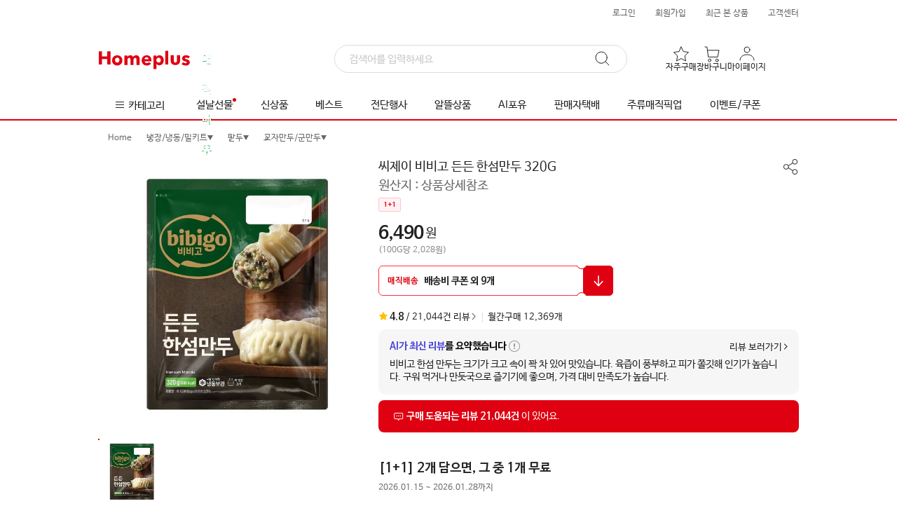

--- FILE ---
content_type: text/html;charset=UTF-8
request_url: https://mfront.homeplus.co.kr/item?itemNo=066098860&storeType=hyper
body_size: 8219
content:
<!DOCTYPE html>
<html lang="ko">
<head>
    <meta charset="utf-8">
    <meta http-equiv="Cache-Control" content="no-cache, no-store, must-revalidate">
    <meta name="format-detection" content="telephone=no, address=no, email=no" />
    <meta name="viewport" content="width=device-width, initial-scale=1, user-scalable=no">
    
        
            
            
            
            <link rel="preconnect" href="https://image.homeplus.kr">
        
    

    
    
    
    
    
    <link rel="preconnect" href="https://image.homeplus.co.kr">
    <link id="i066098860" rel="preload" as="image" href="https://image.homeplus.kr/rtd/903f1258-5421-4fbd-bd5b-c4a2f868419e?w=750" content="씨제이 비비고 든든 한섬만두 320G">
    
        <link rel="canonical" href="https://mfront.homeplus.co.kr/item?itemNo=066098860&amp;storeType=HYPER">
        <link rel="alternate" href="ios-app://429151787/homeplus/item?itemNo=066098860&amp;storeType=HYPER">
        <link rel="alternate" href="android-app://com.socialapps.homeplus/homeplus/item?itemNo=066098860&amp;storeType=HYPER">
        
            <title>씨제이 비비고 든든 한섬만두 320G | 홈플러스</title>
            <meta name="description" property="og:description" content="고기교자만두도 당일배송 또는 원하는 시간에 매장에서 직접 매직픽업! 다양한 할인혜택이 가득한 홈플러스만의 신선한 장보기.">
            <meta name="keywords" content="냉장/냉동/밀키트, 만두, 교자만두/군만두, 고기교자만두, 씨제이 비비고 든든 한섬만두 320G">
            <meta property="og:site_name" content="홈플러스" data-react-helmet="true">
            <meta property="og:url" content="https://mfront.homeplus.co.kr/item?itemNo=066098860&amp;storeType=HYPER" data-react-helmet="true">
            <meta property="og:type" content="website" data-react-helmet="true">
            <meta property="og:image" content="https://image.homeplus.kr/rtd/903f1258-5421-4fbd-bd5b-c4a2f868419e?w=750">
            <meta property="og:image:alt" content="씨제이 비비고 든든 한섬만두 320G">
            <meta property="og:image:type" content="image/png" data-react-helmet="true">
            <meta property="og:image:width" content="750">
            <meta property="og:image:height" content="750">
            <script type="application/ld+json" >{"@context": "https://schema.org","@graph": [{"@type": "Product","name": "씨제이 비비고 든든 한섬만두 320G","description": "씨제이 비비고 든든 한섬만두 320G도 원하는 시간에 당일 배송! 첫구매 혜택부터 다양한 할인혜택까지.","image": ["https://image.homeplus.kr/td/903f1258-5421-4fbd-bd5b-c4a2f868419e"],"mpn": "066098860","offers": {"@type": "Offer","price": "6490","priceCurrency": "KRW","itemCondition": "https://schema.org/NewCondition","url": "https://mfront.homeplus.co.kr/item?itemNo=066098860&storeType=HYPER"},"aggregateRating": {"@type": "AggregateRating","bestRating": "5","itemReviewed": "Product","ratingValue": "4.8","reviewCount": "21044"}},{"@type": "BreadcrumbList","itemListElement": [{"@type": "ListItem","position": 1,"item": {"@id": "https://mfront.homeplus.co.kr","name": "홈"}},{"@type": "ListItem","position": 2,"item": {"@id": "https://mfront.homeplus.co.kr/list?categoryDepth=1&categoryId=100009","name": "냉장/냉동/밀키트"}},{"@type": "ListItem","position": 3,"item": {"@id": "https://mfront.homeplus.co.kr/list?categoryDepth=2&categoryId=200072","name": "만두"}},{"@type": "ListItem","position": 4,"item": {"@id": "https://mfront.homeplus.co.kr/list?categoryDepth=3&categoryId=300259","name": "교자만두/군만두"}},{"@type": "ListItem","position": 5,"item": {"@id": "https://mfront.homeplus.co.kr/item?itemNo=066098860&storeType=HYPER","name": "고기교자만두"}}]}]}</script>
        
        
        
    
    <!-- 상품상세 데이터 -->
    <script id="/item/getItemDetail.json" type="application/json" >{"returnStatus": 200,"data": {"item": {"basic": {"storeKind": "NOR","storeType": "HYPER","itemNo": "066098860","itemNm": "씨제이 비비고 든든 한섬만두 320G","itemType": "N","itemStatus": "A","mallType": "TD","listSplitDispYn": "N","rcateCd": 10,"lcateCd": 100009,"mcateCd": 200072,"scateCd": 300259,"dcateCd": 400376,"rcateNm": "냉장/냉동/밀키트","lcateNm": "냉장/냉동/밀키트","mcateNm": "만두","scateNm": "교자만두/군만두","dcateNm": "고기교자만두","lgcClass": 11,"lgcSubclass": 11,"lgcDept": 1705,"lgcDivision": 1,"lgcGroupNo": 17,"itemDesc": "&lt;p&gt;&lt;img src=&quot;https://image.homeplus.co.kr/UserFiles/Image/GoodDesc3/202406181542630.jpg&quot; alt=&quot;-&quot; width=&quot;820&quot; height=&quot;663&quot; class=&quot;fr-fic fr-dii&quot;&gt;&lt;br&gt;&lt;img src=&quot;https://image.homeplus.co.kr/UserFiles/Image/GoodDesc3/20230515083194.jpg&quot; width=&quot;821&quot; height=&quot;10363&quot; alt=&quot;&quot; class=&quot;fr-fic fr-dii&quot;&gt;&lt;/p&gt;","storeId": 37,"docId": "H066098860N37O0","expCategory": null,"pickupYn": "Y","pickupOnlyItemYn": "N","pickupOnlyItemInfo": null,"cartHyperCnt": 0,"cartExpCtn": 0,"cartKindOfItem": "NOR","rsvCartKindOfItem": "","imgChgDt": null},"img": {"labelList": [{"url": "/td/13a07f33-c3b8-4300-8c7e-9701bb844622"}],"mainList": [{"url": "/td/903f1258-5421-4fbd-bd5b-c4a2f868419e"}],"videoUrl": null,"videoYn": "N"},"sale": {"dcPrice": 0,"salePrice": 6490,"dcRate": 0,"dcPriceInfo": [],"priceSuffix": "","giftYn": "N","rsvYn": "N","rsvStartDt": null,"rsvEndDt": null,"rsvShipStartDt": null,"rsvShipEndDt": null,"salesCnt": 12369,"saleUnit": 1,"stockQty": 1,"purchaseMinQty": 1,"purchaseLimitYn": "Y","purchaseLimitDuration": "O","purchaseLimitDay": 0,"purchaseLimitQty": 50,"cartLimitYn": "N","reviewCnt": 21044,"grade": 4.8,"couponYn": "Y","eventList": [{"buyItemCount": 1,"changeAmount": 0,"changePercent": 100,"changeType": "0","dispDiscountItemNm": null,"dispEventLabel": "2개 담으면, 그 중 1개 무료","eventEndDt": "2026-01-28","eventKind": "PICK","eventNo": "779349962","eventStartDt": "2026-01-15","eventSticker": "1+1","dispEventTitle": null,"eventBenefitQty": 2,"thresholdIntervals": [],"buyItemCnt": 1}],"salePeriodYn": "N","saleStartDt": null,"saleEndDt": null,"stickerEventList": ["1+1"],"stickerEvent": null,"stickerItem": null,"labelList": [],"isbnYn": "N","reviewYn": "Y","mileageEventInfo": null,"recomMsg": null,"rsvSaleType": null,"frontDcPriceInfo": null,"frontCardDcPriceInfo": null,"onlineYn": "Y","stopDealYn": "N","rsvStockQty": 2,"rsvStopDealYn": "N","rsvOnlyYn": null,"rsvPickupSlot": null,"rsvSendPlace": null,"rsvHopeSendDays": "0","rsvSaleWay": null,"rsvShipBasisType": null,"itemSoldOutYn": "Y","itemCloseYn": "N","stockPrMessage": null,"reviewPrMessage": ["구매 도움되는 리뷰 21,044건","이 있어요."],"itemPrMessageType": [null,["구매 도움되는 리뷰 21,044건","이 있어요."]],"itemPurchaseDrawerStockCnt": 1,"itemRsvPurchaseDrawerStockCnt": 0,"itemPurchaseLimitMessage": "최대 50개 구매가능","clearanceYn": "N","positiveReviewSummary": "비비고 한섬 만두는 크기가 크고 속이 꽉 차 있어 맛있습니다. 육즙이 풍부하고 피가 쫄깃해 인기가 높습니다. 구워 먹거나 만둣국으로 즐기기에 좋으며, 가격 대비 만족도가 높습니다.","clearanceDiscountRate": 0.0,"itemSoldOutCartYn": "Y","saleUnitMeasure": null,"totalUnitQty": null,"triplePriceYn": null},"opt": {"groupUseYn": "N","optSelUseYn": "N","optTitleDepth": 0,"opt1Title": null,"opt2Title": null,"optSelList": [],"optTxtUseYn": "N","optTxtDepth": null,"opt1Text": null,"opt2Text": null,"frontGroupItemList": null},"ship": {"returnAddr1": "서울특별시 강서구 등촌동 639-11 홈플러스강서점앤본사사옥","returnAddr2": "홈플러스","returnZipcode": "07567","releaseDay": -1,"releaseTime": 0,"holidayExceptYn": "N","claimShipFee": 4000,"shipKind": "COND","shipKindNm": "조건부무료","shipMethod": "TD_DRCT","shipMethodNm": "자차","shipType": "BUNDLE","shipTypeNm": "묶음배송(판매자별)","shipFee": 3000,"freeCondition": 40000,"prepaymentYn": "Y","dispYn": "Y","diffYn": "N","diffQty": 0,"shipAreaNm": null,"extraJejuFee": 0,"extraIslandFee": 0,"itemShipMethod": "TD_DRCT","itemShipMethodFlag": "TD_DRCT","itemShipMethodNm": "매직배송","rsvReturnAddr1": "서울특별시 강서구 등촌동 639-11 홈플러스강서점앤본사사옥","rsvReturnAddr2": "홈플러스","rsvReturnZipcode": "07567","rsvReleaseDay": -1,"rsvReleaseTime": 0,"rsvHolidayExceptYn": "N","rsvClaimShipFee": 4000,"rsvShipKind": "COND","rsvShipKindNm": "조건부무료","rsvShipMethod": "TD_DRCT","rsvShipMethodNm": "자차","rsvShipType": "BUNDLE","rsvShipTypeNm": "묶음배송(판매자별)","rsvShipFee": 3000,"rsvFreeCondition": 40000,"rsvPrepaymentYn": "Y","rsvDispYn": "Y","rsvDiffYn": "N","rsvDiffQty": 0,"rsvShipAreaNm": null,"rsvExtraJejuFee": 0,"rsvExtraIslandFee": 0},"prop": {"brandNm": null,"makerNm": null,"makeDt": null,"expDt": null,"noticeList": [{"noticeNm": "상품명","noticeDesc": "씨제이 비비고 든든 한섬만두 320G"},{"noticeNm": "상품코드/모델","noticeDesc": "066098860 (상품문의 시 필요할 수 있으므로 참고하시기 바랍니다.)"},{"noticeNm": "식품의 유형","noticeDesc": "만두(가열하여 섭취하는 냉동식품)"},{"noticeNm": "생산자 및 소재지 (제조업체의 명칭 및 소재지)","noticeDesc": "씨제이제일제당(주) / 인천광역시 중구 서해대로 168(신흥동3가)"},{"noticeNm": "제조연월일, 유통기한(소비기한) 또는 품질유지기한","noticeDesc": "본 상품은 인근 점포에서 배송됨에 따라 개별 정보제공이 어렵습니다.\n발송일 포함 소비기한(유통기한)이 기본 1/3이상 남은 상품 또는 28일이상 남은 상품을 배송합니다."},{"noticeNm": "포장단위별 내용물의 용량(중량), 수량","noticeDesc": "320g"},{"noticeNm": "원재료 및 함량","noticeDesc": "상세표기"},{"noticeNm": "영양성분(영양정보)","noticeDesc": "상세표기"},{"noticeNm": "식품 등의 표시, 광고에 관한 법률에 따른 소비자안전을 위한 주의사항","noticeDesc": "상세표기"},{"noticeNm": "A/S 책임자 및 소비자상담 관련 전화번호","noticeDesc": "080-850-1200"}],"noticeHtml": null,"itemAttrList": [],"itemAttrTop": null,"itemAttrBottom": null},"etc": {"certList": [],"adultType": "NORMAL","imgDispYn": "Y","globalAgcyYn": "N","totalUnitQty": 320.0,"unitQty": 100,"unitMeasure": "G","unitDispYn": "Y","originTxt": "상품상세참조","prList": null,"rentalFee": 0,"rentalPeriod": 0,"rentalRegFee": 0,"relationNo": null,"relationDispType": null,"relationIntroImgUrl": null,"sameClassLimitYn": "N","sameClassLimitQty": 0,"scgLimitYn": "N","scgLimitQty": 0,"scgUnitMeasure": null,"unitPrice": 2028.0,"cardUnitPrice": 0.0,"weightDispYn": "N","searchTagList": []},"partner": {"shopLogoImg": null,"shopNm": null,"shopInfo": null,"shopUrl": null,"partnerNm": "(주)홈플러스","partnerOwner": "조주연","partnerNo": "220-81-60348","zipcode": "07567","addr1": "서울특별시 강서구 등촌동 639-11 홈플러스강서점앤본사사옥","addr2": "홈플러스","communityNotiNo": "2016-서울강서-0451","businessNm": "(주)홈플러스","phone": "02-1577-3355","email": "onlinemart@homeplus.co.kr","infoCenter": "02-1577-3355"},"promo": {"eventInfo": {"rpmPromoCompDetailId": 779349962,"name": "0115-17M","eventSticker": null,"eventKind": "PICK","changeType": "0","changePercent": 100,"changeAmount": null,"buyItemType": 1,"buyItemValue": 2,"buyItemCnt": 1,"thresholdType": 0,"thresholdQty": null,"thresholdAmount": null,"thresholdQtyMax": null,"thresholdAmountMax": null,"evnItemKind": "BUY","itemList": [],"currentItem": null,"itemShipMethodCheck": null},"couponInfo": {"couponNo": 101717,"couponNoEnc": null,"displayCouponNm": "배송비쿠폰","manageCouponNm": "[매스]1.19~1.21 2만원 무료배송","storeType": "HYPER","couponType": "2","discountType": "1","discount": 100,"discountMax": 999999990,"purchaseMin": 20000,"validType": null,"validDay": null,"validStartDt": null,"validEndDt": null,"downloadAvailYn": null,"issueYn": null,"issueLimitType": null,"issueMaxCnt": 0,"limitPerCnt": 3,"limitPerDayYn": "\u0000","limitPerDayCnt": 0,"issueTimeYn": "\u0000","issueStartTime": null,"issueEndTime": null,"issueStartDt": null,"issueEndDt": null,"todayIssueStartDt": null,"todayIssueEndDt": null,"shareHome": null,"localLiquorExceptYn": null,"liquorExceptYn": null},"couponCnt": 9}},"rsvslot": null,"pickupOnlySlot": null,"slot": null,"banner": {"eventBanner": {"bannerNm": "m1 오늘도홈플러스2","bannerNo": 3142,"detail": [{"imgHeight": 160,"imgNm": "상품상세 마케팅공지배너(2x 저장) 840 _ 1024.jpg","imgUrl": "/ba/8cda5619-38d0-4662-aeef-9ff7f7bfb6aa","imgWidth": 840,"linkInfo": "/promotion/2026/01/todayHomeple2","linkType": "URL","priority": 1}]},"homeplusBannerDesc": null,"homeplusBannerNm": null,"sellerBannerDesc": null,"sellerBannerNm": null},"relationItem": null,"currentTime": "Jan 21, 2026 15:27:32"},"returnCode": "SUCCESS","returnMessage": "","pagination": null,"boUrl": null,"boUrls": null,"boData": null,"boDatas": null}</script>

    
    
    
    
    
    
    
    
    
    
    
    
    
    
    
    
    
    
    
    
    
    
    
    
    
    
    

    <meta name="facebook-domain-verification" content="1cr6nvbiltg2ivfg9mo0dkvlxuhlke">
    <meta name="naver-site-verification" content="66f9e26e4e2cdb97dcbbabea51c7b11de262dfff">
    <meta name="google-site-verification" content="sRT5frC4joD6EuUC80y9S2it8zwy4u9cG9_zrlU6QNU">
    <meta name="theme-color" content="#fff">

    <link rel="dns-prefetch" href="https://gum.criteo.com">
    <link rel="dns-prefetch" href="https://static.criteo.net">
    <link rel="dns-prefetch" href="https://www.google.co.kr">
    <link rel="dns-prefetch" href="https://www.google-analytics.com">
    <link rel="dns-prefetch" href="https://www.googletagmanager.com">
    <link rel="dns-prefetch" href="https://td.doubleclick.net">
    <link rel="dns-prefetch" href="https://stats.g.doubleclick.net">
    <link rel="dns-prefetch" href="https://www.facebook.com">
    <link rel="dns-prefetch" href="https://connect.facebook.net">
    <link rel="dns-prefetch" href="https://t1.kakaocdn.net">
    <link rel="dns-prefetch" href="https://wcs.naver.net">
    <link rel="dns-prefetch" href="https://wcs.naver.com">
    <link rel="dns-prefetch" href="https://sync.admixer.co.kr">
    <link rel="dns-prefetch" href="https://sdk.iad-05.braze.com">
    <link rel="dns-prefetch" href="https://sdk.airbridge.io">

    <link rel="icon" href="/static/assets/images/icon.svg" type="image/svg+xml">
    <link rel="apple-touch-icon" href="/static/assets/images/icon_180x180.png">
    <link rel="manifest" href="/static/manifest.json" type="application/manifest+json">

    <link rel="stylesheet" href="/static/affiliate.styles.css">
  <script type="module" crossorigin src="/static/assets/js/index-DBZlt7zd.js"></script>
  <link rel="modulepreload" crossorigin href="/static/assets/js/vendor-Cqib3ghv.js">
  <link rel="stylesheet" crossorigin href="/static/assets/misc/index-wN08ZvPX.css">
  <script type="module">import.meta.url;import("_").catch(()=>1);(async function*(){})().next();if(location.protocol!="file:"){window.__vite_is_modern_browser=true}</script>
  <script type="module">!function(){if(window.__vite_is_modern_browser)return;console.warn("vite: loading legacy chunks, syntax error above and the same error below should be ignored");var e=document.getElementById("vite-legacy-polyfill"),n=document.createElement("script");n.src=e.src,n.onload=function(){System.import(document.getElementById('vite-legacy-entry').getAttribute('data-src'))},document.body.appendChild(n)}();</script>
</head>
<body>
<script>
    // [추가] IE(구 IE 포함
    (function () {
        var ua = window.navigator.userAgent;
        var isIE =
            (ua.indexOf('MSIE ') > -1 || ua.indexOf('Trident/') > -1) &&
            ua.indexOf('Edg') === -1 &&
            ua.indexOf('Edge') === -1;

        if (!isIE) return;

        try {
            if (window.self !== window.top) return;
        } catch (e) {
            return;
        }

        var path = location.pathname || '';
        if (path.indexOf('/IECheck') === 0) return;

        try {
            if (sessionStorage.getItem('edgeRedirectDone') === 'Y') return;
            sessionStorage.setItem('edgeRedirectDone', 'Y');
        } catch (e) {}

        try {
            var iframe = document.createElement('iframe');
            iframe.setAttribute('width', '100%');
            iframe.setAttribute('height', '1000');
            iframe.setAttribute('frameBorder', '0');
            iframe.setAttribute('scrolling', 'no');
            iframe.src = '/IECheck';
            document.body.appendChild(iframe);
        } catch (e) {}

        var referURL = document.referrer || '';
        var redirectDelay = 500;

        setTimeout(function () {
            var redirectURL = referURL !== '' ? referURL : window.location.href;
            window.location = 'microsoft-edge:' + redirectURL;
        }, redirectDelay);
    })();
</script>
<script>
    const globalVar = window.globalVar || {};

    globalVar.getCookie = (name) => {
        const cookieString = document.cookie;
        const cookies = cookieString.split('; ');
        for (let i = 0; i < cookies.length; i++) {
            const cookie = cookies[i];
            const [cookieName, cookieValue] = cookie.split('=');
            if (cookieName === name) {
                return cookieValue;
            }
        }
        return null;
    };

    // 핀치줌 방지 (모던 브라우저 전용)
    const preventPinchZoom = () => {
        document.addEventListener(
            'touchstart',
            (event) => {
                if (event.touches.length > 1) {
                    event.preventDefault();
                }
            },
            false
        );
    };

    preventPinchZoom();

    function fetchShinHanCard() {
        // 스크립트 동적으로 추가
        const scriptElement = document.createElement('script');
        scriptElement.src = 'https://allthatcdn.aws.shinhancard.com/conts/partners/header/allthat.js';
        scriptElement.onload = () => {
            // DOMContentLoaded 이벤트를 수동으로 트리거
            const domContentLoadedEvent = new Event('DOMContentLoaded');
            document.dispatchEvent(domContentLoadedEvent);
        };

        document.head.appendChild(scriptElement);

        // HTML 엘리먼트 동적으로 추가
        const divElement = document.createElement('div');
        divElement.id = 'allthat';
        divElement.className = 'affiliate-header';

        const reactRoot = document.getElementById('root');
        // root 요소가 있으면 그 위에 삽입, 없으면 body 맨 끝에 삽입
        if (reactRoot) {
            document.body.insertBefore(divElement, reactRoot);
        } else {
            document.body.appendChild(divElement);
        }
    }

    async function fetchEzwelHeader() {
        try {
            const response = await fetch('https://mfront.homeplus.co.kr/affiliate/ezwel/header.json');
            if (!response.ok) {
                throw new Error('Network response was not ok');
            }
            const { data } = await response.json();

            if (!data) {
                return;
            }

            const divElement = document.createElement('div');
            divElement.className = 'affiliate-header affiliate-hidden';
            divElement.innerHTML = data.header;
            const reactRoot = document.getElementById('root');

            if (reactRoot) {
                document.body.insertBefore(divElement, reactRoot);
            } else {
                document.body.appendChild(divElement);
            }

            // 모든 CSS 로드가 완료될 때까지 기다림
            await Promise.all(
                data.css.map(url => {
                    return new Promise((resolve) => {
                        const link = document.createElement('link');
                        link.rel = 'stylesheet';
                        link.href = url;
                        link.onload = () => resolve();
                        document.head.appendChild(link);
                    });
                })
            );

            divElement.classList.remove('affiliate-hidden');

        } catch (error) {
            console.error('Error:', error);
        }
    }

    async function fetchBenepiaHeader() {
        try {
            const res = await fetch('https://mfront.homeplus.co.kr/affiliate/benepia/header.json');
            const { data } = await res.json();
            const sitename = data?.sitename?.trim();

            if (!sitename || document.querySelector('.benepia-header-iframe')) {
                console.warn('[Benepia] sitename 없거나 iframe 존재');
                return;
            }

            const domain = `${sitename}.benepia.co.kr`;
            const iframe = document.createElement('iframe');
            iframe.width = '100%';
            iframe.height = '63';
            iframe.className = 'benepia-header-iframe';
            iframe.frameBorder = '0';
            iframe.scrolling = 'no';
            iframe.style.display = 'block';

            iframe.src = `/benepiaCheck?domain=${domain}`;
            document.body.prepend(iframe);
        } catch (err) {
            console.error('[Benepia] 헤더 로딩 실패:', err);
        }
    }

    function isDesktop() {
        return !/Mobi|Android|iPhone|iPad|iPod/i.test(navigator.userAgent);
    }

    /**
     * @title 제휴사 배너 삽입
     * @description
     * 신한카드/이지웰
     */
    const HplusAffiliate = () => {
        const cookieValue = globalVar.getCookie('HplusAffiliate');
        const decodedValue = decodeURIComponent(cookieValue || 'null');
        return JSON.parse(decodedValue) || { channelId: '' };
    };

    // const domainType = globalVar.getCookie('domainType');
    if (isDesktop()) {
        const channelId = HplusAffiliate().channelId;
        if (channelId === '1000003') {
            fetchShinHanCard();
        } else if (channelId === '1000047') {
            fetchBenepiaHeader();
        } else if (channelId === '1000044') {
            fetchEzwelHeader();
        }
    }

    function initAffiliateUi() {
        window.affiliate = {
            hideButton: false,
        };

        const affiliate = HplusAffiliate();
        if (!affiliate?.channelId) return;

        window.affiliate.hideButton =
            affiliate.channelId === '1000008' || affiliate.channelId === '1000006' ;
    }

    initAffiliateUi();

</script>
<!-- Cogbot SDK 스크립트 추가 -->
<script src="https://v2.coginsight.net/service/sdk/1.0.0/cogbot-sdk-1.0.0.js" async></script>
<div id="root"></div>
<div id="modal-container"></div>
<div id="toast-container"></div>

<noscript>
    <img src="/static/static/images/logos/default_logo.svg" alt="홈플러스">
    <p>당일배송, 신선한 식품, 그리고 특별한 할인 혜택까지. 온라인으로 마트 장보기를 간편하게, 홈플러스와 함께하세요.</p>

    <div data-nosnippet>
        <p>홈플러스를 원활히 이용하시려면 자바스크립트를 활성화해야 합니다. 브라우저 설정에서 자바스크립트를 활성화해 주세요.</p>
        <img height="1" width="1" style="display:none" src="https://www.facebook.com/tr?id=962509389084815&amp;ev=PageView&amp;noscript=1" alt="facebook-pixel-noscript">
    </div>
</noscript>
  <script nomodule>!function(){var e=document,t=e.createElement("script");if(!("noModule"in t)&&"onbeforeload"in t){var n=!1;e.addEventListener("beforeload",(function(e){if(e.target===t)n=!0;else if(!e.target.hasAttribute("nomodule")||!n)return;e.preventDefault()}),!0),t.type="module",t.src=".",e.head.appendChild(t),t.remove()}}();</script>
  <script nomodule crossorigin id="vite-legacy-polyfill" src="/static/assets/js/polyfills-legacy-BTUqBBex.js"></script>
  <script nomodule crossorigin id="vite-legacy-entry" data-src="/static/assets/js/index-legacy-DBepxLxc.js">System.import(document.getElementById('vite-legacy-entry').getAttribute('data-src'))</script>
</body>
</html>


--- FILE ---
content_type: text/html; charset=utf-8
request_url: https://pixelfnt-us.dsp-api.moloco.com/v1/cm/websdk?mlc_target_origin=https://mfront.homeplus.co.kr
body_size: 76
content:
<!DOCTYPE html>
<html>
<head></head>
<body>
    <script>
        function syncUID() {window.parent.postMessage({ mlcuid: "0764ddc9-2865-4be1-b729-6ec80af9053e" }, "https:\/\/mfront.homeplus.co.kr");
        }
        syncUID();
    </script>
</body>
</html>


--- FILE ---
content_type: text/html; charset=utf-8
request_url: https://id.abr.ge/api/v2/third-party-cookie/identifier.html?requestID=340778514
body_size: 443
content:
<!DOCTYPE html>
<html>
<head><meta charset="utf-8"></head>
<body>

<pre>
    requestID: 340778514
    Reply: map[uuid:c67eb683-cc38-40be-ad57-fbed49e15c86]
</pre>
<script>
    var message = {
        requestID: '340778514',
        
        reply: (document.cookie.indexOf('ab180ClientId=') !== -1) ? {"uuid":"c67eb683-cc38-40be-ad57-fbed49e15c86"} : { error: 'Third party cookie is not supported' }
        
    }

    window.parent.postMessage(
        
        JSON.stringify(message)
        
    , '*');
</script>
</body>
</html>


--- FILE ---
content_type: text/javascript;charset=UTF-8
request_url: https://mfront.homeplus.co.kr/static/assets/js/Checkbox.style-CbcbP_Ag.js
body_size: 880
content:
import{aG as e}from"./index-DBZlt7zd.js";const o=e("label",{target:"e1b0l7390"})("display:inline-block;position:relative;line-height:18px;cursor:pointer;input{position:absolute;top:0;width:18px;height:18px;min-height:auto;padding:0;margin:0;appearance:none;opacity:0;&:checked{&+.check-label{&:before{",({type:e})=>["IMG","CLR"].some(o=>o===e)?{borderColor:"#ddd"}:{backgroundColor:"#df0011",borderColor:"#df0011"},";}&:after{",({type:e})=>["IMG","CLR"].some(o=>o===e)?{borderLeft:"2px solid #fff",borderBottom:"2px solid #fff"}:{borderColor:"#fff"},";}.dimm{display:block;position:absolute;top:0;left:0;width:18px;height:18px;background-color:rgba(0, 0, 0, 0.5);border-radius:2px;}}}&:disabled{&+.check-label{cursor:default;&:before{background-color:#eee;border-color:#eee;}&:after{border-color:#ddd;}}}}.check-label{display:inline-block;padding-left:18px;font-size:13px;color:#666;vertical-align:top;.label-text{display:inline-block;padding-left:8px;vertical-align:top;}&:before{content:'';display:block;position:absolute;top:0;left:0;width:18px;height:18px;",({type:e,color:o})=>{if(["CLR","IMG"].some(o=>o===e)){let t="backgroundColor",r=o;return"CLR"===e&&(t=(null==o?void 0:o.includes("#"))?"backgroundColor":"backgroundImage",r=(null==o?void 0:o.includes("#"))?o:"url(".concat(o,")")),{border:"solid 1px #333",[t]:"CLR"===e?r:"#fff",backgroundSize:"cover"}}return{border:"solid 1px #333"}}," border-radius:2px;box-sizing:border-box;",({type:e,img:o})=>"IMG"===e?{backgroundImage:"url('".concat(o,"')"),backgroundSize:"cover"}:{},";}&:after{content:'';position:absolute;top:5px;left:4px;width:8px;height:4px;",({type:e})=>["CLR","IMG"].some(o=>o===e)?{}:{borderLeft:"1px solid #ddd",borderBottom:"1px solid #ddd"}," transform:rotate(-45deg);}}&.mid{line-height:24px;input{&:checked{&+.check-label{&:before{background-color:",({type:e,color:o,img:t})=>["CLR","IMG"].some(o=>o===e)?o||t:"#df0011",";}&:after{border-color:#fff;}.dimm{width:24px;height:24px;}}}}.check-label{height:24px;padding-left:24px;&:before{width:24px;height:24px;}&:after{display:block;top:6px;left:5px;width:11px;height:6px;border-left-width:2px;border-bottom-width:2px;border-color:#ddd;}}}"),t={name:"1u4rdae",styles:"display:inline-block;position:relative;line-height:18px;cursor:pointer;input{position:absolute;top:0;width:18px;height:18px;min-height:auto;padding:0;margin:0;appearance:none;opacity:0;&:checked{&+.check-label{&:before{background:#df0011;border-color:#df0011;}&:after{border-color:#fff;}}}&:disabled{&+.check-label{opacity:0.4;cursor:default;}}}.check-label{display:inline-block;padding-left:18px;font-size:13px;color:#666;vertical-align:top;.label-text{display:inline-block;padding-left:8px;vertical-align:top;}&:before{content:'';display:block;position:absolute;top:0;left:0;width:18px;height:18px;border:1px solid #333;background:#fff;box-sizing:border-box;border-radius:2px;}&:after{content:'';position:absolute;top:5px;left:4px;width:8px;height:4px;border-left:1px solid #ddd;border-bottom:1px solid #ddd;transform:rotate(-45deg);}}&.mid{line-height:24px;input{&:checked{&+.check-label{&:before{background:#df0011;}&:after{border-color:#fff;}}}}.check-label{height:24px;padding-left:24px;&:before{width:24px;height:24px;}&:after{display:block;top:6px;left:5px;width:11px;height:6px;border-left-width:2px;border-bottom-width:2px;border-color:#ddd;}}}&.checkOn{.check-label{&:after{display:none;}}input{&:checked{&+.check-label{&:after{display:block;}}}}}"};export{o as C,t as c};


--- FILE ---
content_type: text/javascript;charset=UTF-8
request_url: https://mfront.homeplus.co.kr/static/assets/js/PCDetailBox-DDArW9-i.js
body_size: 2808
content:
import{J as e,K as t,dq as i,E as o,F as n,a0 as a,dr as l,ds as r,d5 as p,dt as s,du as d,cs as c,db as x,n as g,dv as h,aE as f,ay as m,dc as b,de as y,dw as u,dx as v,dy as k}from"./index-DBZlt7zd.js";import{r as w}from"./vendor-Cqib3ghv.js";const N=({onClose:a,item:x,select:g,tray:h,type:f,visible:m,store:b})=>{const{optionSelectType:y,cartItemKind:u,sale:v}=e(({itemDetail:e})=>({optionSelectType:e.optionSelectType,etc:e.item.etc,cartItemKind:e.cartItemKind,sale:e.item.sale}),t),[k,N]=w.useState(!1),{getTotalPrice:T}=i({select:g});return o("section",{className:"layerProdSticky",css:z,children:[n("div",{className:"prodStickyBox ".concat("purchaseDrawerPopup"===b?" layerProdStickyAdd":""),children:n("div",{className:"prodTotalBox",children:o("div",{className:"totalInner",children:[""!==u&&o("div",{className:"infoDelivery",children:["배송방법",n("button",{type:"button",className:"btnTip",onClick:()=>N(!0)})]}),""!==u&&n(l,{item:x}),n(r,{basic:x.basic,sale:v,select:g}),o("div",{className:"scroll ".concat(d(x.basic,v)?"eventBox":""," ").concat("relationProdPopup"===b?"relation-prod":"purchaseDrawerPopup"===b?"sticky-prod":""),children:[(x.optionVisible||!!x.etc.relationNo)&&"select"!==y&&n(p,{type:f,store:b}),n(s,{tray:h,type:f,visible:m,store:b,item:x})]}),"T"!==x.basic.itemType&&o("div",{className:"totalPriceWrap",children:[n("span",{className:"label",children:"구매예정금액"}),o("em",{className:"price",children:[n("strong",{children:T().toLocaleString()}),"원"]})]})]})})}),n(c,{open:k,data:x.ship.itemShipMethod,brandNm:"P"===x.basic.itemType?"브랜드 ":"",onClose:()=>{N(!1)}})]})},z=a("width:100%;padding-bottom:6px;z-index:5000;text-align:center;.prodStickyBox{position:relative;z-index:1000;}.layerProdStickyAdd{margin-bottom:-6px;}display:block;.btnStickyCtl{width:69.5px;height:22px;background-size:cover;background-image:url(",x,");}.prodTotalBox{position:relative;overflow:hidden;background:#f6f6f6;border-radius:10px;text-align:left;.totalInner{padding:20px 16px;overflow-y:auto;.btnTip{position:relative;top:3px;margin-left:5px;width:17px;height:17px;background:url('/static/images/icons/ico_tooltip2@2x.png') 0 0 no-repeat;background-size:17px;}.infoDelivery{font-size:16px;font-weight:bold;}.eventInfoBox{padding:16px;margin-bottom:16px;border-radius:3px;border:1px solid rgb(221, 221, 221);.eventNm{display:flex;padding:1px 8px;max-width:fit-content;object-fit:contain;border-radius:20px;background-color:#df0011;span{font-size:10px;font-weight:bold;letter-spacing:-0.25px;text-align:left;color:#fff;}}.eventInfo{display:flex;margin-top:4px;color:red;.freeCnt{font-size:13px;font-weight:bold;line-height:1.29;text-align:left;height:18px;color:#222;}.disCountInfo{display:flex;margin-left:auto;height:16px;strong{display:inline-block;margin:0 1px 0 0;font-size:16px;line-height:1.2;font-weight:bold;text-align:right;color:#df0011;}span{position:relative;line-height:1.5;font-size:13px;text-align:left;color:#df0011;}}}}.expEventInfoBox{border-radius:3px;margin-bottom:16px;border:1px solid rgb(221, 221, 221);.eventNm{display:flex;margin:16px 16px 0;padding:3px 8px;max-width:fit-content;object-fit:contain;border-radius:20px;background-color:#3fb266;span{font-size:10px;font-weight:bold;letter-spacing:-0.25px;text-align:left;color:#fff;}}.eventInfo{display:flex;margin:6px 16px 0;padding-bottom:16px;color:red;.freeCnt{font-size:14px;font-weight:bold;line-height:1.29;text-align:left;height:18px;color:#222;}.disCountInfo{display:flex;margin-left:auto;height:16px;color:#3fb266;strong{display:inline-block;margin:0 1px 0 0;font-size:16px;line-height:1.2;font-weight:bold;text-align:right;}span{position:relative;line-height:1.5;font-size:13px;text-align:left;}}}}.info{margin:10px 0 16px 0;font-size:15px;color:#222;line-height:20px;span{font-weight:bold;}}.prdoQtyCounter{background:#fff;&.rental{min-height:auto;}}.prodOptBox+.prdoQtyCounter{margin-top:10px;}.scroll{max-height:clamp(300px, calc(80vh - 180px), 520px);overflow-y:auto;padding-bottom:1px;&.eventBox{max-height:clamp(300px, calc(70vh - 180px), 520px);}.title{line-height:1.38;text-overflow:ellipsis;white-space:normal;overflow-wrap:break-word;padding:10px;font-size:17px;color:rgb(102, 102, 102);}.relation-prod{max-height:20vh;}.sticky-prod{max-height:80vh;}}}}.totalPriceWrap{display:flex;align-items:center;margin:20px 0 2px 0;.label{height:20px;margin:4px;font-size:16px;font-weight:bold;line-height:1.13;text-align:left;color:#222;}.price{margin-left:auto;font-size:13px;line-height:1.38;color:#df0011;height:16px;text-align:right;strong{height:28px;margin-right:2px;font-size:22px;font-weight:bold;line-height:0.82;text-align:right;color:#df0011;}}}",""),T=({onClose:a,item:r,select:x,tray:b,type:y,visible:u,store:v})=>{var k,N,z,T,S;const{optionSelectType:C,stickyOpen:B,cartItemKind:D,sale:P}=e(({itemDetail:e})=>({optionSelectType:e.optionSelectType,etc:e.item.etc,stickyOpen:e.stickyOpen,cartItemKind:e.cartItemKind,sale:e.item.sale}),t),K=g(),[O,E]=w.useState(!1),{getTotalPrice:j,renderTotalDiscountInfo:V,renderEventInfo:F}=i({select:x});return w.useEffect(()=>(B&&K.itemDetail.setStickyOpen(!0),()=>{document.body.style.cssText="",K.itemDetail.setStickyOpen(!1)}),[B,K.itemDetail]),w.useEffect(()=>{h(sessionStorage.getItem("stickyOpen"),"true")&&K.itemDetail.setStickyOpen(!0),window.sessionStorage.removeItem("stickyOpen")},[]),o("section",{className:"layerProdSticky ".concat(B?" on":""),css:I,children:[o("div",{className:"prodStickyBox",children:[n("button",{type:"button",className:"btnStickyCtl",onClick:()=>K.itemDetail.setStickyOpen(!B),children:n("span",{css:f,children:"열기"})}),n("div",{className:m("prodTotalBox",{cartItemKind:""!==D}),children:o("div",{className:"totalInner",children:[""!==D&&o(w.Fragment,{children:[o("div",{className:"infoDelivery",children:["배송방법",n("button",{type:"button",className:"btnTip",onClick:()=>E(!0)})]}),n(l,{item:r})]}),d(r.basic,P)&&o("div",{className:"EXP"===r.basic.storeType?"expEventInfoBox":"eventInfoBox",children:[n("div",{className:"eventNm",children:n("span",{children:null==(k=F())?void 0:k.eventNm})}),o("p",{className:"eventInfo",children:[n("span",{className:"freeCnt",children:null==(N=F())?void 0:N.freeAmount}),o("div",{className:"disCountInfo",children:[n("strong",{children:(null==(z=V())?void 0:z.toLocaleString())||0}),n("span",{children:"PICK"===(null==(S=null==(T=P.eventList)?void 0:T[0])?void 0:S.eventKind)?"개 무료":"원 할인"})]})]})]}),o("div",{className:"scroll ".concat(d(r.basic,P)?"eventBox":""),children:[(r.optionVisible||r.etc.relationNo)&&"select"!==C&&n(p,{type:y,store:v}),n(s,{tray:b,type:y,visible:u,store:v,item:r})]}),"T"!==r.basic.itemType&&o("div",{className:"totalPriceWrap",children:[n("span",{className:"label",children:"구매예정금액"}),o("em",{className:"price",children:[" ",n("strong",{children:j().toLocaleString()}),"원"]})]})]})})]}),n(c,{open:O,data:r.ship.itemShipMethod,brandNm:"P"===r.basic.itemType?"브랜드 ":"",onClose:()=>{E(!1)}})]})},I=a("position:absolute;bottom:60px;width:100%;z-index:5000;text-align:center;.layerDim{display:none;}.prodStickyBox{position:relative;z-index:1000;}&.on{.layerDim{display:block;}.prodStickyBox{display:block;.btnStickyCtl{width:69.5px;height:22px;background-size:cover;background-image:url(",x,");}.prodTotalBox{max-height:90vh;&.cartItemKind{max-height:75vh;}}}}.layerDim{bottom:100px;}.btnStickyCtl{display:block;font-size:0;margin:0 auto;text-align:center;width:69.5px;height:22px;background-size:cover;background-image:url(",b,");}.prodTotalBox{position:relative;overflow:hidden;max-height:0;background:#f6f6f6;border-top-left-radius:10px;border-top-right-radius:10px;text-align:left;.totalInner{padding:20px 16px 2px 16px;.btnTip{position:relative;top:3px;margin-left:5px;width:17px;height:17px;background:url('/static/images/icons/ico_tooltip2@2x.png') 0 0 no-repeat;background-size:17px;}.infoDelivery{font-size:16px;font-weight:bold;max-height:calc(90vh - 200px);}.eventInfoBox{height:73px;padding-bottom:16px;margin-bottom:16px;border-radius:3px;border:1px solid rgb(221, 221, 221);.eventNm{display:flex;margin:16px 16px 0;padding:3px 8px;max-width:fit-content;object-fit:contain;border-radius:20px;background-color:#df0011;span{font-size:10px;font-weight:bold;letter-spacing:-0.25px;text-align:left;color:#fff;}}.eventInfo{display:flex;margin:6px 16px 0;padding-bottom:16px;color:red;.freeCnt{font-size:14px;font-weight:bold;line-height:1.29;text-align:left;height:18px;color:#222;}.disCountInfo{display:flex;margin-left:auto;height:16px;strong{display:inline-block;margin:0 1px 0 0;font-size:16px;line-height:1.2;font-weight:bold;text-align:right;color:#df0011;}span{position:relative;line-height:1.5;font-size:13px;text-align:left;color:#df0011;}}}}.expEventInfoBox{border-radius:3px;margin-bottom:16px;border:1px solid rgb(221, 221, 221);.eventNm{display:flex;margin:16px 16px 0;padding:3px 8px;max-width:fit-content;object-fit:contain;border-radius:20px;background-color:#3fb266;span{font-size:10px;font-weight:bold;letter-spacing:-0.25px;text-align:left;color:#fff;}}.eventInfo{display:flex;margin:6px 16px 0;padding-bottom:16px;color:red;.freeCnt{font-size:14px;font-weight:bold;line-height:1.29;text-align:left;height:18px;color:#222;}.disCountInfo{display:flex;margin-left:auto;height:16px;color:#3fb266;strong{display:inline-block;margin:0 1px 0 0;font-size:16px;line-height:1.2;font-weight:bold;text-align:right;}span{position:relative;line-height:1.5;font-size:13px;text-align:left;}}}}.info{margin:10px 0 16px 0;font-size:15px;color:#222;line-height:20px;span{font-weight:bold;}}.prdoQtyCounter{background:#fff;&.rental{min-height:auto;}}.prodOptBox+.prdoQtyCounter{margin-top:10px;}.scroll{overflow-y:auto;max-height:calc(90vh - 180px);padding-bottom:1px;&.eventBox{max-height:calc(90vh - 275px);}}}}.totalPriceWrap{display:flex;align-items:center;margin:20px 0 2px 0;.label{height:20px;margin:4px 122px 4px 0;font-size:16px;font-weight:bold;line-height:1.13;text-align:left;color:#222;}.price{margin-left:auto;font-size:13px;line-height:1.38;color:#df0011;height:16px;text-align:right;strong{height:28px;margin-right:2px;font-size:22px;font-weight:bold;line-height:0.82;text-align:right;color:#df0011;}}}",""),S=({store:i,type:o,variant:a,onClose:l})=>{const{item:r}=e(({itemDetail:e})=>({item:e.item,optionSelectType:e.optionSelectType}),t),p=w.useMemo(()=>{var e;return"EXP"===(null==(e=null==r?void 0:r.basic)?void 0:e.storeType)},[r]);return n(w.Fragment,{children:n(C,{type:o,store:i,variant:a,children:n(y,{item:r,store:i,disuseBuyNowButton:p,disuseFavoriteButton:p,disuseGiftButton:p,onClose:l})})})},C=i=>{const{type:a="default",variant:l="main"}=i,{item:r,relationItem:p}=e(({itemDetail:e})=>({item:e.item,optionSelectType:e.optionSelectType,relationItem:e.relationItem}),t);switch(a){case"relatedModal":return o(k,{className:"pc-popup-box",children:[!(r.etc.relationNo&&!p.totalCount)&&n(T,{store:i.store,item:r,tray:r.optionTray,type:r.optionType,visible:r.optionVisible}),i.children]});case"purchaseDrawer":return o(v,{children:[n(N,{store:i.store,item:r,tray:r.optionTray,type:r.optionType,visible:r.optionVisible}),i.children]});default:return o(u,{className:"pc-btn-box",variant:l,children:[!(r.etc.relationNo&&!p.totalCount)&&n(N,{store:i.store,item:r,tray:r.optionTray,type:r.optionType,visible:r.optionVisible}),i.children]})}};export{S as P};


--- FILE ---
content_type: text/javascript;charset=UTF-8
request_url: https://mfront.homeplus.co.kr/static/assets/js/useReviewInfiniteList-DDmurD9a.js
body_size: 887
content:
import{bm as t,b$ as e,bf as a,dA as o}from"./index-DBZlt7zd.js";const i="/static/assets/images/error_image-DRHuKDyT.png",n=async t=>await a.get(o.getItemReviewUsingGet,t),r=({itemNo:a,groupItem:o,type:i="A",storeType:r,isAttached:s="false",perPage:g=30,page:p=1,sort:d="reg",reviewFilter:l,myStore:c="N",storeKind:u,keywordGroupNo:f="",enabled:h=!0})=>{const P=[r,"allList",a,g,d,l,c,o,s,u,f,i],{data:m,isFetching:y,hasNextPage:N,fetchNextPage:x,isFetched:F}=t({queryKey:P,queryFn:({pageParam:t=1})=>n({page:t,type:i,itemNo:a,perPage:g,groupItem:o,storeType:r,isAttached:s,sort:d,reviewFilter:l,myStore:c,storeKind:u,keywordGroupNo:f}),getNextPageParam:t=>{if(!(null==t?void 0:t.pagination))return;const{page:e,totalPage:a}=null==t?void 0:t.pagination;return e<a?e+1:void 0},staleTime:6e5,cacheTime:18e5,enabled:h}),T=e(),v=()=>m?m.pages.reduce((t,e)=>{var a,o;return e.data?(t.data=t.data.concat(e.data),t.hasNext=(null==(o=null==(a=e.data)?void 0:a[0])?void 0:o.hasNext)||!1,t.pagination=e.pagination,t):t},{data:[],hasNext:!1,pagination:{offsetLimit:0,offsetStart:0,offsetTotalSize:0,page:1,perPage:30,totalCount:0,totalPage:0}}):{data:[],hasNext:!1,pagination:{offsetLimit:0,offsetStart:0,offsetTotalSize:0,page:1,perPage:30,totalCount:0,totalPage:0}};return{data:v().data,totalCount:v().pagination.totalCount,hasNext:v().hasNext,hasNextPage:N,fetchNextPage:x,isFetching:y,isFetched:F,pagination:v().pagination,likeAllUpdateFunc:async(t,e,a)=>{const o={...T.getQueryData(P)};o.pages.forEach(o=>{o.data.forEach(o=>{o.reviewNo===t&&(o.likeCnt=e,o.likeYn=a)})}),T.setQueryData(P,o)}}},s=({itemNo:a,groupItem:o,type:i="P",storeType:r,isAttached:s="true",perPage:g=30,sort:p="reg",myStore:d="N",storeKind:l,enabled:c=!0})=>{const u=[r,"photoList",a,g,i,o,s,p,d,l],{data:f,isFetching:h,hasNextPage:P,fetchNextPage:m,isFetched:y}=t({queryKey:u,queryFn:({pageParam:t=1})=>n({page:t,type:i,itemNo:a,perPage:g,groupItem:o,storeType:r,isAttached:s,sort:p,myStore:d,storeKind:l}),getNextPageParam:t=>{if(!(null==t?void 0:t.pagination))return;const{page:e,totalPage:a}=null==t?void 0:t.pagination;return e<a?e+1:void 0},staleTime:6e5,cacheTime:18e5,enabled:c}),N=e(),x=()=>f?f.pages.reduce((t,e)=>e.data?(t.data=t.data.concat(e.data),t.pagination=e.pagination,t):t,{data:[],pagination:{offsetLimit:0,offsetStart:0,offsetTotalSize:0,page:1,perPage:40,totalCount:0,totalPage:0}}):{data:[],pagination:{offsetLimit:0,offsetStart:0,offsetTotalSize:0,page:1,perPage:40,totalCount:0,totalPage:0}};return{data:x().data,totalCount:x().pagination.totalCount,hasNextPage:P,fetchNextPage:m,isFetching:h,isFetched:y,pagination:x().pagination,likePhotoUpdateFunc:async(t,e,a)=>{const o={...N.getQueryData(u)};o.pages.forEach(o=>{o.data.forEach(o=>{o.reviewNo===t&&(o.likeCnt=e,o.likeYn=a)})}),N.setQueryData(u,o)}}},g=({itemNo:a,groupItem:o,type:i="B",storeType:r,isAttached:s="false",perPage:g=30,sort:p="reg",myStore:d="N",storeKind:l,enabled:c=!0})=>{const u=[r,"bestList",a,g,i,o,s,p,d,l],{data:f,isFetching:h,hasNextPage:P,fetchNextPage:m,isFetched:y}=t({queryKey:u,queryFn:({pageParam:t=1})=>n({page:t,type:i,itemNo:a,perPage:g,groupItem:o,storeType:r,isAttached:s,sort:p,myStore:d,storeKind:l}),getNextPageParam:t=>{if(!(null==t?void 0:t.pagination))return;const{page:e,totalPage:a}=null==t?void 0:t.pagination;return e<a?e+1:void 0},staleTime:6e5,cacheTime:18e5,enabled:c}),N=e(),x=()=>f?f.pages.reduce((t,e)=>e.data?(t.data=t.data.concat(e.data),t.pagination=e.pagination,t):t,{data:[],pagination:{offsetLimit:0,offsetStart:0,offsetTotalSize:0,page:1,perPage:50,totalCount:0,totalPage:0}}):{data:[],pagination:{offsetLimit:0,offsetStart:0,offsetTotalSize:0,page:1,perPage:50,totalCount:0,totalPage:0}};return{data:x().data,totalCount:x().pagination.totalCount,hasNextPage:P,fetchNextPage:m,isFetching:h,isFetched:y,pagination:x().pagination,likeBestUpdateFunc:async(t,e,a)=>{const o={...N.getQueryData(u)};o.pages.forEach(o=>{o.data.forEach(o=>{o.reviewNo===t&&(o.likeCnt=e,o.likeYn=a)})}),N.setQueryData(u,o)}}};export{g as a,r as b,i as d,s as u};


--- FILE ---
content_type: text/javascript;charset=UTF-8
request_url: https://mfront.homeplus.co.kr/static/assets/js/ReviewItem-4LV0V4Zg.js
body_size: 9763
content:
import{dC as e,dD as i,dE as t,dF as s,dG as a,b$ as n,dH as r,dI as o,aG as l,F as c,bf as d,dA as p,ai as u,J as g,K as h,aS as m,a9 as v,aT as A,a8 as x,E as b,ay as w,cy as f,cz as k,cA as y,cB as N,cD as B,b8 as D,b9 as z,a0 as C,aN as T,aq as Y,v as U,b7 as I,aU as R,ar as S,af as E,ae as L,M,c8 as F,av as O,n as P,cm as Q,an as j,cM as G,aB as V}from"./index-DBZlt7zd.js";import{r as H}from"./vendor-Cqib3ghv.js";import{d as _}from"./debounce-Cj4At7aZ.js";import{b as J,a as K,V as q}from"./btn_slide_next-DksJtan0.js";import{d as W,u as Z}from"./useReviewInfiniteList-DDmurD9a.js";class X extends e{constructor(e,i){super(),this.client=e,this.setOptions(i),this.bindMethods(),this.updateResult()}bindMethods(){this.mutate=this.mutate.bind(this),this.reset=this.reset.bind(this)}setOptions(e){var t;const s=this.options;this.options=this.client.defaultMutationOptions(e),i(s,this.options)||this.client.getMutationCache().notify({type:"observerOptionsUpdated",mutation:this.currentMutation,observer:this}),null==(t=this.currentMutation)||t.setOptions(this.options)}onUnsubscribe(){var e;this.hasListeners()||(null==(e=this.currentMutation)||e.removeObserver(this))}onMutationUpdate(e){this.updateResult();const i={listeners:!0};"success"===e.type?i.onSuccess=!0:"error"===e.type&&(i.onError=!0),this.notify(i)}getCurrentResult(){return this.currentResult}reset(){this.currentMutation=void 0,this.updateResult(),this.notify({listeners:!0})}mutate(e,i){return this.mutateOptions=i,this.currentMutation&&this.currentMutation.removeObserver(this),this.currentMutation=this.client.getMutationCache().build(this.client,{...this.options,variables:void 0!==e?e:this.options.variables}),this.currentMutation.addObserver(this),this.currentMutation.execute()}updateResult(){const e=this.currentMutation?this.currentMutation.state:t(),i="loading"===e.status,s={...e,isLoading:i,isPending:i,isSuccess:"success"===e.status,isError:"error"===e.status,isIdle:"idle"===e.status,mutate:this.mutate,reset:this.reset};this.currentResult=s}notify(e){s.batch(()=>{var i,t,s,a;if(this.mutateOptions&&this.hasListeners())if(e.onSuccess)null==(i=(t=this.mutateOptions).onSuccess)||i.call(t,this.currentResult.data,this.currentResult.variables,this.currentResult.context),null==(s=(a=this.mutateOptions).onSettled)||s.call(a,this.currentResult.data,null,this.currentResult.variables,this.currentResult.context);else if(e.onError){var n,r,o,l;null==(n=(r=this.mutateOptions).onError)||n.call(r,this.currentResult.error,this.currentResult.variables,this.currentResult.context),null==(o=(l=this.mutateOptions).onSettled)||o.call(l,void 0,this.currentResult.error,this.currentResult.variables,this.currentResult.context)}e.listeners&&this.listeners.forEach(({listener:e})=>{e(this.currentResult)})})}}function $(){}const ee="[data-uri]",ie=l("div",{target:"esbegnj1"})({name:"1r5gb7q",styles:"display:inline-block"}),te=l("div",{target:"esbegnj0"})("overflow:hidden;position:relative;display:inline-block;width:16px;height:16px;margin:0 0 2px 2px;text-align:left;font-size:0;.icoRateBg{display:block;position:absolute;left:0;top:0;width:17px;height:16px;background:url(",ee,") 0 0 no-repeat;background-size:17px 16px;}.icoRate{display:inline-block;width:",({isRate:e})=>e,"%;height:100%;background:url(","[data-uri]",") 0 0 no-repeat;background-size:17px 16px;}&:first-of-type{margin:0 0 2px 0;}&.scoreSummary{width:17px;height:16px;margin:0 0 0 2px;&:first-of-type{margin:0;}}"),se=({score:e=0,className:i=""})=>{let t=100*e;const s=[];for(let a=0;a<5;a++)t>100?(s.push(100),t-=100):t>0?(s.push(t),t=0):s.push(0);return c(H.Fragment,{children:c(ie,{className:"scoreGradeBox","aria-label":"별 ".concat(e,"개"),children:s.map((e,t)=>c(te,{className:"icoGrade ".concat(i),isRate:e,children:c("span",{className:"icoRateBg",children:c("i",{className:"icoRate"})})},t))})})},ae=(e,i)=>function(e,i,t){const l=a(e,i,t),c=n({context:l.context}),[d]=H.useState(()=>new X(c,l));H.useEffect(()=>{d.setOptions(l)},[d,l]);const p=r(H.useCallback(e=>d.subscribe(s.batchCalls(e)),[d]),()=>d.getCurrentResult(),()=>d.getCurrentResult()),u=H.useCallback((e,i)=>{d.mutate(e,i).catch($)},[d]);if(p.error&&o(d.options.useErrorBoundary,[p.error]))throw p.error;return{...p,mutate:u,mutateAsync:p.mutate}}((...i)=>e(...i),{retry:!1,...i}),ne=async e=>await d.post(p.setItemReviewLikeUsingPost,e),re="[data-uri]",oe=l("button",{target:"epgu1rw0"})("display:flex;align-items:center;justify-content:center;padding:3px 10px;min-width:52px;border:1px solid #ddd;border-radius:10px;.likeIco{display:inline-block;width:13px;height:13px;background:url(",re,") 0 0 no-repeat;background-size:13px 13px;font-size:0;}.likeCnt{display:inline-block;padding-left:4px;color:#666;font-size:12px;line-height:1;",u.desktop,"{padding-top:1px;}}&.active{border:1px solid #df0011;.likeIco{background:url(","[data-uri]",") 0 0 no-repeat;background-size:13px 13px;}.likeCnt{color:#df0011;}}&.writed{pointer-events:none;&.active{border:1px solid #ddd;.likeIco{background:url(",re,") 0 0 no-repeat;background-size:13px 13px;}.likeCnt{color:#666;}}}"),le=({likeBestUpdateFunc:e,likePhotoUpdateFunc:i,likeAllUpdateFunc:t,likeObj:s={reviewNo:0,likeYn:"N",likeCnt:0},styleType:a})=>{var n,r,o;const{isLogin:l,modalTitle:d,basic:p}=g(({auth:e,common:i,itemDetail:t})=>({isLogin:e.isLogin,modalTitle:i.modalTitle,basic:t.item.basic}),h),[u,f]=H.useState({reviewNo:null!=(n=s.reviewNo)?n:0,isLikedYn:null!=(r=s.likeYn)?r:"N",isLikeCnt:null!=(o=s.likeCnt)?o:0}),{mutateAsync:k}=(()=>{const{mutateAsync:e}=ae(ne,{});return{mutateAsync:e}})(),y=_(async()=>{var e,i;if(l){const t=await k({likeYn:"Y"===u.isLikedYn?"N":"Y",reviewNo:s.reviewNo});if("0000"===t.returnCode){const s=null!=(i=null==(e=t.data)?void 0:e.likeYn)?i:"N",a="Y"===s?u.isLikeCnt+1:u.isLikeCnt-1;f(e=>({...e,isLikedYn:s,isLikeCnt:a})),N(u.reviewNo,a,s),"Y"===s&&x.track_click_review({...p,section:d||"전체 리뷰",click_value:"좋아요"})}}else m.confirm({content:A.A002,onOk:()=>v()})},300),N=(s,a,n)=>{null==i||i(s,a,n),null==e||e(s,a,n),null==t||t(s,a,n)};return H.useEffect(()=>{var e,i,t;f({reviewNo:null!=(e=s.reviewNo)?e:0,isLikedYn:null!=(i=s.likeYn)?i:"N",isLikeCnt:null!=(t=s.likeCnt)?t:0})},[s.reviewNo,s.likeCnt]),b(oe,{type:"button",className:w("".concat("Y"===u.isLikedYn?"active":""),"likeBtn",a),onClick:y,disabled:"writed"===a||"myFirst"===a,children:[c("em",{className:"likeIco",children:"좋아요"}),c("strong",{className:"likeCnt",children:u.isLikeCnt})]})},ce="/static/assets/images/ico_grade_black-DiAIV4UL.png",de="/static/assets/images/ico_grade_gray-BfF1Ptp8.png",pe="/static/assets/images/ico_grade_red-ON1DoF_-.png",ue="/static/assets/images/ico_grade_white-9X6SmNdF.png",ge={black:ce,family:N,gold:y,gray:de,red:pe,silver:k,vip:f,white:ue},he=l("div",{target:"e1ds1b4k3"})({name:"967nyn",styles:"display:flex;align-items:center;margin:17px 0 0;&.typeB,&.typeC{padding:0 20px;}"}),me=l("div",{target:"e1ds1b4k2"})("position:relative;flex:0 0 auto;.icoGrade{display:inline-block;width:18px;height:18px;vertical-align:middle;",({userGrade:e})=>e&&"&.".concat(e," {\n                background: url(").concat(ge[e],") 0 0 no-repeat;\n                background-size: contain;\n            }")," span{font-size:0;text-indent:-9999px;}}.name{display:inline-block;padding-left:4px;font-size:13px;line-height:18px;vertical-align:middle;}"),ve=l("span",{target:"e1ds1b4k1"})({name:"gppcir",styles:"margin-left:auto;font-size:13px;color:#666;line-height:18px"}),Ae=l("button",{target:"e1ds1b4k0"})({name:"j5jlbm",styles:"font-size:13px;color:#666;line-height:18px;&::before{content:'';display:inline-block;width:2px;height:2px;margin:0 8px;border-radius:50%;background:#ddd;vertical-align:3px;}"}),xe=({gradeNm:e,userId:i,writeDate:t,disuseUserInfo:s=!1,disuseModify:a=!1,reviewPopupFunc:n,reviewDetailPopupFunc:r,reviewDisplayType:o,isBlock:l=!0})=>{const d=B(e);return b(he,{className:o,children:[!s&&b(me,{onClick:"typeA"===o?r:void 0,userGrade:d,children:[c("i",{className:"icoGrade ".concat(d),children:b("span",{children:[e," 등급"]})}),c("span",{className:"name",children:i})]}),c(ve,{className:"date",onClick:"typeA"===o?r:void 0,children:t}),l&&c(Ae,{onClick:n,children:a?"수정하기":"신고하기"})]})},be=l("div",{target:"e4ll2il0"})("overflow:hidden;margin-top:12px;user-select:none;&.typeA{font-size:0;.thumb{position:relative;display:inline-block;width:calc(20% - 5px);margin-left:5px;aspect-ratio:1/1;img{display:block;width:100%;height:100%;object-fit:cover;}&:first-of-type{margin-left:0;}&::before{content:'';z-index:1;display:block;position:absolute;top:0;right:0;bottom:0;left:0;width:100%;height:100%;border-radius:3px;background:rgba(34, 34, 34, 0.08);}}}&.typeB{position:relative;.swiper-slide{&::before{content:'';z-index:1;display:block;position:absolute;top:0;right:0;bottom:0;left:0;width:100%;height:100%;border-radius:3px;background:rgba(34, 34, 34, 0.08);pointer-events:none;}}.thumb{position:relative;display:block;width:100%;border-radius:3px;aspect-ratio:1/1;object-fit:cover;}.imgDescBox{z-index:2;position:absolute;right:0;bottom:0;left:0;width:100%;padding:10px 16px;border-radius:0 0 3px 3px;background:rgba(0, 0, 0, 0.5);span{font-size:13px;color:#fff;line-height:1.38;}}.indicatorBox{z-index:2;position:absolute;top:10px;right:30px;&.writed{right:10px;}.indicator{position:relative;display:flex;align-items:center;padding:3px 8px;border-radius:11px;background-color:rgba(0, 0, 0, 0.5);color:rgba(255, 255, 255, 0.6);font-size:12px;line-height:15px;.currentIndex{color:#fff;font-weight:500;}}}.swiper-button-prev,.swiper-button-next{width:40px;height:40px;top:50%;transform:translateY(0);background-size:100%;background-repeat:no-repeat;z-index:2;background-color:rgba(0, 0, 0, 0.2);&:after{content:'';display:block;width:7px;height:12px;margin:0 auto;background-size:100%;opacity:1;}}.swiper-button-prev{left:0;&:after{display:block;width:7px;height:12px;background-size:cover;background-image:url(",J,");}}.swiper-button-next{right:0;&:after{display:block;width:7px;height:12px;background-size:cover;background-image:url(",K,");}}.swiper-button-disabled{display:none;}}&.typeC{position:relative;.swiper-slide{&::before{content:'';z-index:1;display:block;position:absolute;top:0;right:0;bottom:0;left:0;width:100%;height:100%;border-radius:3px;background:rgba(34, 34, 34, 0.08);pointer-events:none;}}.thumb{position:relative;display:block;width:100%;border-radius:3px;aspect-ratio:1/1;object-fit:cover;}.imgDescBox{z-index:2;position:absolute;right:0;bottom:0;left:0;width:100%;padding:10px 16px;border-radius:0 0 3px 3px;background:rgba(0, 0, 0, 0.5);span{font-size:13px;color:#fff;line-height:1.38;}}.indicatorBox{z-index:2;position:absolute;top:10px;right:30px;.indicator{position:relative;display:flex;align-items:center;padding:3px 8px;border-radius:11px;background-color:rgba(0, 0, 0, 0.5);color:rgba(255, 255, 255, 0.6);font-size:12px;line-height:15px;.currentIndex{color:#fff;font-weight:500;}}}.swiper-wrapper{padding-right:20px;}.swiper-button-prev,.swiper-button-next{width:40px;height:40px;top:50%;transform:translateY(0);background-size:100%;background-repeat:no-repeat;z-index:2;background-color:rgba(0, 0, 0, 0.2);&:after{content:'';display:block;width:7px;height:12px;margin:0 auto;background-size:100%;opacity:1;}}.swiper-button-prev{left:0;&:after{display:block;width:7px;height:12px;background-size:cover;background-image:url(",J,");}}.swiper-button-next{right:0;&:after{display:block;width:7px;height:12px;background-size:cover;background-image:url(",K,");}}.swiper-button-disabled{display:none;}}"),we=({imageList:e})=>c(H.Fragment,{children:c(be,{className:w("thumbList","typeA"),children:e.map((e,i)=>c("div",{className:"thumb","data-index":i,children:c("img",{alt:"상품상세 리뷰이미지".concat(i+1),src:D({hostType:e.hostType,imgUrl:e.imgUrl,imgType:z.THUMB,imgSize:220})})},"review-item-image-".concat(i)))})}),fe=C("height:100%;.layerCont{display:flex;flex-direction:column;align-items:center;justify-content:center;",u.desktop,"{height:100%;}",u.mobile,"{width:100%;height:100%;}}.layer-head{width:100%;}.slideWrap{width:100%;display:flex;justify-content:center;flex:1;touch-action:none;background:#fff;.swiper{height:100%;touch-action:pinch-zoom;",u.desktop,"{width:500px;height:500px;overflow:hidden;}}.slick-slider{touch-action:pinch-zoom;",u.desktop,"{width:500px;height:500px;}}.imgItem{position:relative;width:375px;height:375px;overflow:hidden;outline:0;img{position:absolute;left:50%;top:50%;max-width:100%;width:auto;height:auto;max-height:100%;transform:translate(-50%, -50%);}}.slideCountWrap{position:absolute;bottom:-35px;width:100%;padding:0;background:none;text-align:center;color:#333;strong{font-weight:normal;}}}.btnClose{position:absolute;top:0;right:0;padding:13px 20px;}",""),ke=({data:e,activeIndex:i=0,open:t,onClose:s,hasDomain:a,alt:n})=>{const{itemNm:r}=g(({itemDetail:e})=>({itemNm:e.item.basic.itemNm}),h),[o]=H.useState(()=>e||JSON.parse(localStorage.getItem("image_viewer_list")||"[]")),l=H.useMemo(()=>(null==o?void 0:o.length)||0,[o]),[d,p]=H.useState(0);return b("section",{className:"popupImgSliderLayerWrap",css:fe,children:[c("div",{className:"layerCont",children:c("div",{className:"slideWrap",children:c(T,{options:{zoom:!0,navigation:!1,loop:(null==o?void 0:o.length)>1,initialSlide:i},onSlideChange:e=>p(e.realIndex),children:null==o?void 0:o.map((e,i)=>c(Y,{children:c("div",{className:"swiper-zoom-container",children:c("img",a?{src:e.imgUrl,alt:"".concat(n?n+(i+1):r||"슬라이더 이미지")}:{src:"N"===e.hostType?"".concat("https://image.homeplus.kr").concat(e.imgUrl):"".concat("https://image.homeplus.co.kr").concat(e.imgUrl),alt:"".concat(n?n+(i+1):r||"슬라이더 이미지")})})},i))})})}),b("div",{css:ye,children:[c("span",{className:"current",children:d+1})," /"," ",c("span",{className:"total",children:l})]})]})},ye=()=>C("position:absolute;bottom:",20,"%;left:50%;transition:bottom 0.2s;transform:translate3d(-50%, 0, 0);z-index:52;background:rgba(0, 0, 0, 0.5);height:20px;line-height:20px;font-size:12px;color:#fff;border-radius:10px;padding:0 10px;.current{font-weight:700;}",""),Ne=({imageList:e,styleType:i})=>{const{isApp:t,basic:s}=g(({common:e,itemDetail:i})=>({isApp:e.device.app,basic:i.item.basic}),h),{isDesktop:a}=U(),[n,r]=H.useState(!1),[o,l]=H.useState(0),[d,p]=H.useState(0),[u,m]=H.useState([]),v=i=>{const s=e.map(e=>({imgUrl:D({hostType:e.hostType,imgUrl:e.imgUrl,imgType:z.ORIGINAL,imgSize:1e3})}));m(s),t?(localStorage.setItem("image_viewer_list",JSON.stringify(s)),M.openImageView(i),F(!0)):(e=>{r(!0),l(e)})(i)};return b(H.Fragment,{children:[b(be,{className:w("thumbList","typeB"),children:[c(T,{title:"리뷰상세",basic:s,onSlideChange:e=>p(e.realIndex),options:{navigation:!0,loop:!1,spaceBetween:10,slidesPerView:"writed"===i?1:1.11,centeredSlides:!0,resizeObserver:!1},children:e.map((e,i)=>{var t;return b(Y,{children:[c("img",{className:"thumb",src:D({hostType:e.hostType,imgUrl:e.imgUrl,imgType:z.DETAIL,imgSize:750}),alt:"상품상세 리뷰이미지".concat(i+1),"data-index":i,onClick:()=>v(i),onError:e=>I(e,W)}),!!e.imgDesc&&c("div",{className:"imgDescBox",children:c("span",{dangerouslySetInnerHTML:{__html:R.sanitize((null==(t=e.imgDesc)?void 0:t.slice(0,50))||"")}})})]},"review-item-image-".concat(i))})}),e.length>1&&c("div",{className:"indicatorBox ".concat(i),children:b("div",{className:"indicator",children:[c("strong",{className:"currentIndex",children:d+1}),b("span",{className:"totalCount",children:["/",e.length]})]})})]}),a?c(E,{title:"",open:n,onClose:()=>r(!1),screenSize:{pc:{width:S,height:"100%"}},children:c(ke,{open:n,data:u,activeIndex:o,hasDomain:!0,alt:"상품리뷰이미지"})}):n&&c(L.ImgView,{open:n,data:u,activeIndex:o,hasDomain:!0,onClose:()=>r(!1),alt:"상품리뷰이미지"})]})},Be={blockYn:"N",chgDt:"",contents:"",grade:0,gradeAccuracy:0,gradeNm:"",gradePrice:0,gradeStatus:0,imageList:[],hostType:"",imgHeight:0,imgUrl:"",imgWidth:0,itemNm:"",itemNo:"",regDt:"",reviewNo:0,storeType:"",userId:"",userNm:"",likeYn:"N",modifiableYn:"",hasNext:!1},De=({reviewUpdateGet:e,itemCurReviewNo:i,reviewFlatList:t=[]})=>{const{isApp:s,itemNo:a,sorting:n,reviewType:r,groupUseYn:o,storeType:l,storeKind:d,basic:p,modalTitle:u}=g(({common:e,itemReview:i,itemDetail:t})=>({isApp:e.device.app,groupUseYn:"Y"===t.item.opt.groupUseYn,storeType:t.item.basic.storeType,storeKind:t.item.basic.storeKind,itemNo:t.item.basic.itemNo,sorting:i.reviewUpdateList.sorting,reviewType:i.reviewUpdateList.reviewType,basic:t.item.basic,modalTitle:e.modalTitle}),h),m=O(),v=P(),{isDesktop:A}=U(),[f,k]=H.useState(!1),[y,N]=H.useState(0),[B,C]=H.useState(null),[T,G]=H.useState(1),[V,_]=H.useState(1),[J,K]=H.useState({...Be}),[X,$]=H.useState(0),[ee,ie]=H.useState([]),te={groupItem:m.groupItem?m.groupItem:o?"Y":"N",itemNo:m.itemNo?m.itemNo:a,storeType:m.storeType?m.storeType:l,storeKind:m.storeKind?m.storeKind:d,sort:m.sort?m.sort:n,enabled:"photo"===r,perPage:30},{fetchNextPage:se}=Z(te),ae=()=>{if(J.imageList.length>0){const i=J.imageList.map(e=>({imgUrl:D({hostType:e.hostType,imgUrl:e.imgUrl,imgType:z.ORIGINAL,imgSize:1e3})}));ie(i),s?(localStorage.setItem("image_viewer_list",JSON.stringify(i)),M.openImageView(T-1),F(!0)):(e=T-1,k(!0),N(e))}var e};H.useEffect(()=>{const e=t.find(e=>e.reviewNo===i);if(e&&K(e),e){const i=t.findIndex(i=>i.reviewNo===e.reviewNo);i>-1&&C(i);const s=t.filter(i=>i.reviewNo===e.reviewNo).length;$(s)}},[]),H.useEffect(()=>{v.itemReview.setReviewUpdate({reviewUpdateList:{reviewCount:V,reviewNo:J.reviewNo}})},[V]);const ne=e=>{if(!(null==e?void 0:e.click_value)||!u||!p)return;const{click_value:i,index:t}=e;x.track_click_review({...p,section:u,index:t,click_value:i})};return b(H.Fragment,{children:[b(be,{className:w("thumbList","typeC"),children:[null!==B&&c(j,{onNavigationPrev:e=>ne({click_value:"이전",index:e.activeIndex+1}),onNavigationNext:e=>ne({click_value:"다음",index:e.activeIndex+1}),modules:[Q,q],spaceBetween:10,slidesPerView:1.11,initialSlide:B,centeredSlides:!0,navigation:!0,loop:!1,resizeObserver:!1,onSlideChange:i=>(i=>{const s=t[i],a=Array.from(new Set(t.map(e=>e.reviewNo))).indexOf(s.reviewNo)+1;_(a),K(s),i===t.length-1&&"photo"===r&&se();const n=t.filter(e=>e.reviewNo===t[i].reviewNo),o=n.findIndex(e=>e===t[i])+1;G(o);const l=n.length;$(l),e&&e(t[i])})(i.activeIndex),virtual:!0,children:t.map((e,i)=>{var t;return b(Y,{virtualIndex:i,children:[c("img",{className:"thumb",src:D({hostType:e.hostType,imgUrl:e.imgUrl,imgType:z.DETAIL,imgSize:750}),alt:"상품상세 리뷰이미지".concat(i+1),"data-index":i,onClick:ae,onError:e=>I(e,W)}),!!e.imgDesc&&c("div",{className:"imgDescBox",children:c("span",{dangerouslySetInnerHTML:{__html:R.sanitize((null==(t=e.imgDesc)?void 0:t.slice(0,50))||"")}})})]},"review-item-image-".concat(i))})}),X>1&&c("div",{className:"indicatorBox",children:b("div",{className:"indicator",children:[c("strong",{className:"currentIndex",children:T}),b("span",{className:"totalCount",children:["/",X]})]})})]}),A?f&&c(E,{title:"",open:f,onClose:()=>k(!1),screenSize:{pc:{width:S,height:"100%"}},children:c(ke,{open:f,data:ee,activeIndex:y,hasDomain:!0,alt:"상품리뷰이미지"})}):f&&c(H.Fragment,{children:c(L.ImgView,{open:f,hasDomain:!0,data:ee,activeIndex:y,onClose:()=>k(!1),alt:"상품리뷰이미지"})})]})},ze=({tag:e,contents:i,keywords:t,...s})=>{const a=e||"div",n=new RegExp("(".concat(null==t?void 0:t.join("|"),")"),"gi"),r=null==i?void 0:i.split(n);return c(a,{...s,children:null==r?void 0:r.map((e,i)=>(null==t?void 0:t.some(i=>e===i))?c("span",{className:"highlight",children:R.sanitize(e)},i):R.sanitize(e))})},Ce=l("div",{target:"e1m0qmv4"})({name:"bjn8wh",styles:"position:relative"}),Te=l("em",{target:"e1m0qmv3"})({name:"9zfxpd",styles:"display:inline-block;padding:12px 0 0;color:#666;font-size:12px;line-height:1.33;&.typeB,&.typeC{padding:20px 20px 0;}"}),Ye=l("div",{target:"e1m0qmv2"})({name:"hltn0c",styles:"position:relative;.flag{border-radius:4px;padding:2px 6px;font-size:11px;font-weight:600;vertical-align:middle;height:19px;line-height:19px;&.repurchase{border:solid 1px rgba(3, 108, 184, 0.25);color:#006cb8;}&.firstReview{border:solid 1px rgba(91, 55, 42, 0.3);color:#5b372a;}+.flag{margin-left:4px;}}"}),Ue=l("div",{target:"e1m0qmv1"})({name:"czn9ia",styles:"position:relative;margin:20px 0 0;&.typeB,&.typeC{padding:0 20px;}.openDetailPopup{display:block;width:100%;text-align:left;}.reviewSummary{position:relative;margin:20px 0 0;padding:11px 20px 12px;border-radius:3px;background:#f6f6f6;.reviewSummaryList{li{display:inline-block;margin-right:20px;.satisTitle,.satisAnswer{font-size:12px;line-height:1.33;}.satisTitle{color:#666;}.satisAnswer{padding-left:4px;color:#222;}&:last-of-type{margin:0;}}}}"}),Ie=l("div",{target:"e1m0qmv0"})({name:"z04wtt",styles:"margin:8px 0 0;font-size:13px;color:#222;line-height:1.38;word-break:break-word;white-space:pre-line;.positiveReview{white-space:pre-line;.highlight{height:16px;flex-grow:0;margin:0 0 95px;background-color:#e0dff8;}}"}),Re={status:{5:"아주 좋아요",3:"보통이에요",1:"별로예요"},accuracy:{5:"똑같아요",3:"비슷해요",1:"달라요"},price:{5:"만족해요",3:"보통이에요",1:"별로예요"}},Se=({reviewUpdateGet:e,itemCurReviewNo:i,reviewFlatList:t,reviewContentsProps:s})=>{const a=H.useCallback((e,i)=>G(Re,"".concat(e,".").concat(i)),[]),n=H.useCallback(()=>{const e=null==s?void 0:s.keywordList,i=s.contents;return null==e?void 0:e.map(e=>i.substring(e.textStartNo,e.textEndNo))},[null==s?void 0:s.keywordList,s.contents]);return b(Ce,{onClick:"typeA"===s.reviewDisplayType?s.reviewDetailPopupFunc:void 0,children:[s.imageList.length>0&&("typeA"===s.reviewDisplayType?c(we,{imageList:s.imageList}):"typeB"===s.reviewDisplayType?c(Ne,{styleType:s.styleType,imageList:s.imageList}):c(De,{reviewFlatList:t,itemCurReviewNo:i,reviewUpdateGet:e})),s.groupUseYn&&c(Te,{className:w("bundleProdName",s.reviewDisplayType),children:s.itemNm}),b(Ue,{className:s.reviewDisplayType,children:[(s.repurchaseYn||s.reviewType)&&b(Ye,{children:["Y"===s.repurchaseYn&&c("span",{className:"flag repurchase",children:"재구매"}),"MON"===s.reviewType&&c("span",{className:"flag firstReview",children:"한달사용"})]}),!!(null==s?void 0:s.contents)&&c(Ie,{children:c(ze,{tag:"pre",className:"positiveReview","aria-label":"리뷰내용",contents:s.contents,keywords:n()})}),!s.groupNo&&(o=s.beforeSatis,Object.values(o).some(e=>e>0))&&c("div",{className:"reviewSummary",children:b("ul",{className:"reviewSummaryList",children:[!!s.beforeSatis.status&&b("li",{children:[c("span",{className:"satisTitle",children:"상품상태"}),c("strong",{className:"satisAnswer",children:a("status",s.beforeSatis.status)})]}),!!s.beforeSatis.accuracy&&b("li",{children:[c("span",{className:"satisTitle",children:"상품일치여부"}),c("strong",{className:"satisAnswer",children:a("accuracy",s.beforeSatis.accuracy)})]}),!!s.beforeSatis.price&&b("li",{children:[c("span",{className:"satisTitle",children:"가격"}),c("strong",{className:"satisAnswer",children:a("price",s.beforeSatis.price)})]})]})}),s.satis.filter(e=>null!==e.option).length>0&&c("div",{className:"reviewSummary",children:c("ul",{className:"reviewSummaryList",children:(r=s.satis,Object.values(r).filter(e=>null!==e.text&&null!==e.value)).map((e,i)=>b("li",{children:[c("span",{className:"satisTitle",children:e.value}),c("strong",{className:"satisAnswer",children:e.text})]},"satis-".concat(i)))})})]})]});var r,o},Ee=C("padding:20px 0;background:#fff;.scoreInfo{display:flex;flex-direction:row;align-items:center;height:20px;.scoreGradeBox{font-size:0;}.scoreNum{margin:0 5px 0 3px;font-size:15px;line-height:1;color:#222;}.scoreTxt{color:#666;font-size:14px;line-height:1;}.flagWrap{margin:0 0 0 6px;font-size:0;.flag{display:inline-block;border-radius:4px;padding:0 6px;font-size:11px;font-weight:600;height:18px;line-height:16px;",u.desktop,"{line-height:18px;}&.best{border:1px solid #df0011;color:#df0011;}&.recomm{border:1px solid #666;color:#222;}+.flag{margin-left:4px;}}}}.likeInfo{display:flex;align-items:center;margin:20px 0 0;.firstReview{color:#222;font-weight:500;font-size:13px;&::after{content:'';display:inline-block;margin-left:4px;width:6px;height:10px;background:url('/static/images/icons/arrow_right@2x.png') 0 0 no-repeat;background-size:6px 10px;}}.likeBtn{margin-left:auto;}}.txtBlock{position:relative;margin-top:8px;padding-left:8px;font-size:13px;color:#999;line-height:1.38;word-break:keep-all;&:before{content:'';display:block;position:absolute;left:0;top:7px;width:3px;height:3px;background:#ddd;}}&.writed{margin:16px 0 0;padding:20px 16px;border:1px solid #eee;border-radius:3px;}",""),Le={5:"아주 좋아요!",4:"좋아요!",3:"보통이에요!",2:"그저 그래요!",1:"아쉬워요!"},Me=({item:e,itemUpdate:i,itemCurReviewNo:t=0,reviewFlatList:s,groupUseYn:a,disuseUserInfoAll:n=!1,disuseUserInfo:r=!1,disuseModify:o=!1,disuseBlockYn:l="N",reviewDisplayType:d="typeA",styleType:p="",reviewUpdateGet:u,reviewPopupFunc:g,reviewDetailPopupFunc:h,reviewFirstPopupFunc:m,likeBestUpdateFunc:v,likePhotoUpdateFunc:A,likeAllUpdateFunc:x,isBlock:w=!0})=>{var f,k,y,N;const B=P();return H.useEffect(()=>{B.itemReview.setReviewLikeUpdate({reviewNo:e.reviewNo,likeYn:e.likeYn,likeCnt:e.likeCnt})},[i]),b("div",{className:"reviewItem ".concat(p),css:Ee,children:[b("div",{className:"scoreInfo",onClick:"typeA"===d?h:void 0,children:[c(se,{score:i?null==i?void 0:i.grade:null==e?void 0:e.grade}),((null==i?void 0:i.grade)||(null==e?void 0:e.grade))>0&&b(H.Fragment,{children:[c("strong",{className:"scoreNum",children:i?null==i?void 0:i.grade:null==e?void 0:e.grade}),c("span",{className:"scoreTxt",children:"(".concat((e=>{const i=Math.floor(e);return Le[i]})(i?null==i?void 0:i.grade:null==e?void 0:e.grade),")")})]}),!!i&&("Y"===i.bestYn||"Y"===i.recommendYn)&&b("div",{className:"flagWrap",children:["Y"===i.bestYn&&c("span",{className:"flag best",children:"베스트"}),"Y"===i.recommendYn&&c("span",{className:"flag recomm",children:"AI추천"})]}),!i&&("Y"===e.bestYn||"Y"===e.recommendYn)&&b("div",{className:"flagWrap",children:["Y"===e.bestYn&&c("span",{className:"flag best",children:"베스트"}),"Y"===e.recommendYn&&c("span",{className:"flag recomm",children:"AI추천"})]})]}),!n&&c(xe,{gradeNm:i?null==i?void 0:i.gradeNm:null==e?void 0:e.gradeNm,userId:i?null==i?void 0:i.userId:null==e?void 0:e.userId,writeDate:V(i?null==i?void 0:i.regDt:null==e?void 0:e.regDt,"YYYY.MM.DD").format("YYYY.MM.DD"),reviewPopupFunc:g,disuseModify:o,disuseUserInfo:r,reviewDetailPopupFunc:h,reviewDisplayType:d,isBlock:w}),c(Se,{reviewFlatList:s,itemCurReviewNo:t,reviewUpdateGet:u,reviewContentsProps:{groupUseYn:a,styleType:p,itemNm:(null==i?void 0:i.itemNm)||(null==e?void 0:e.itemNm),repurchaseYn:null!=(f=(null==i?void 0:i.repurchaseYn)||(null==e?void 0:e.repurchaseYn))?f:"N",reviewType:(null==i?void 0:i.reviewType)||(null==e?void 0:e.reviewType),contents:(null==i?void 0:i.contents)||(null==e?void 0:e.contents),imageList:(null==i?void 0:i.imageList)||e.imageList,reviewDisplayType:d,reviewDetailPopupFunc:h,beforeSatis:{status:(null==i?void 0:i.gradeStatus)||(null==e?void 0:e.gradeStatus),accuracy:(null==i?void 0:i.gradeAccuracy)||(null==e?void 0:e.gradeAccuracy),price:(null==i?void 0:i.gradePrice)||(null==e?void 0:e.gradePrice)},groupNo:(null==i?void 0:i.satisGroupNo)||(null==e?void 0:e.satisGroupNo),keywordList:null==e?void 0:e.keywordList,satis:[{option:(null==i?void 0:i.satis1Option)||(null==e?void 0:e.satis1Option),text:(null==i?void 0:i.satis1AnswerText)||(null==e?void 0:e.satis1AnswerText),value:(null==i?void 0:i.satis1AnswerValue)||(null==e?void 0:e.satis1AnswerValue)},{option:(null==i?void 0:i.satis2Option)||(null==e?void 0:e.satis2Option),text:(null==i?void 0:i.satis2AnswerText)||(null==e?void 0:e.satis2AnswerText),value:(null==i?void 0:i.satis2AnswerValue)||(null==e?void 0:e.satis2AnswerValue)},{option:(null==i?void 0:i.satis3Option)||(null==e?void 0:e.satis3Option),text:(null==i?void 0:i.satis3AnswerText)||(null==e?void 0:e.satis3AnswerText),value:(null==i?void 0:i.satis3AnswerValue)||(null==e?void 0:e.satis3AnswerValue)}]}}),b("div",{className:"likeInfo",children:[(i?null==i?void 0:i.firstReviewNo:null==e?void 0:e.firstReviewNo)&&c("button",{className:"firstReview",onClick:m,children:"처음작성한 리뷰"}),w&&c(le,{likeAllUpdateFunc:x,likePhotoUpdateFunc:A,likeBestUpdateFunc:v,likeObj:{reviewNo:null!=(k=(null==i?void 0:i.reviewNo)||e.reviewNo)?k:0,likeYn:null!=(y=(null==i?void 0:i.likeYn)||e.likeYn)?y:"N",likeCnt:null!=(N=(null==i?void 0:i.likeCnt)||e.likeCnt)?N:0},styleType:p})]}),"Y"===l&&c("p",{className:"txtBlock",children:"상품평 운영원칙에 적합치 않은 요소가 포함되어 관리자에 의해 삭제 조치 되었습니다."})]})};export{Me as R,se as S,pe as a,de as b,ce as c,ee as d,ue as i};


--- FILE ---
content_type: text/javascript;charset=UTF-8
request_url: https://mfront.homeplus.co.kr/static/assets/js/index-CQmuVztk.js
body_size: 1848
content:
import{n as e,J as s,K as i,dz as n,a9 as a,aa as d,E as l,F as r,an as o,ao as t,aq as c,ac as p,ad as m}from"./index-DBZlt7zd.js";import{r as h}from"./vendor-Cqib3ghv.js";import{A as u,D as g,B as v}from"./style-CEDcim1v.js";const y=({isModel:y=!1})=>{const f=e(),{isLogin:k,userType:T,basicAddress:N}=s(({address:e,auth:s})=>({isLogin:s.isLogin,userType:s.loginInfo.userType,basicAddress:e.basic}),i),{delivery:A,isFetched:b}=n();return h.useEffect(()=>{f.common.setHeaderTitle("배송시간"),k?"GUEST"===T?f.address.getGuestAddress():f.address.getAddresses():a(),d("배송가능시간",{delivery:"delivery",store_type:"EXP"})},[k,T]),h.useEffect(()=>{f.express.fetchMainStoreInfo(),f.address.getStoreFirstSlot()},[]),l("div",{className:"".concat(y?"":"content-container"),style:{paddingBottom:"50px"},children:[r(u,{className:"".concat(y?"delivery-modal":""),children:l("dl",{children:[r("dt",{children:(null==N?void 0:N.shippingNm)&&r("span",{children:N.shippingNm})}),(null==N?void 0:N.isBasic)?l("dd",{children:["[",N.zipcode,"] ",N.addr1,N.addr2]}):l(h.Fragment,{children:[r("dt",{children:r("span",{children:"배송지를 등록해주세요"})}),r("dd",{className:"noAddress",children:"배송지를 등록하고 매직나우 가능한지 확인해보세요."})]})]})}),r(g,{}),b&&A&&A.length>0&&r(v,{children:l(o,{modules:[t],loop:!0,autoplay:{delay:5e3},watchOverflow:!0,pagination:{el:".swiper-pagination",type:"fraction"},children:[A.map((e,s)=>{var i;const n=null==(i=e.linkList)?void 0:i[0],a={imgUrl:(null==n?void 0:n.imgUrl)||"",linkInfo:(null==n?void 0:n.linkInfo)||"",linkOptions:(null==n?void 0:n.linkOptions)||"",linkType:null==n?void 0:n.linkType};return r(c,{children:r(p,{to:m(a),type:a.linkType,children:r("img",{src:"".concat("https://image.homeplus.kr").concat(a.imgUrl),alt:(null==A?void 0:A.bannerNm)||""})})},"express-delivery-banner-".concat(s))}),r("div",{className:"swiper-pagination"})]})})]})};export{y as default};


--- FILE ---
content_type: text/javascript;charset=UTF-8
request_url: https://mfront.homeplus.co.kr/static/assets/js/PopupGift-CIY-TBVO.js
body_size: 1121
content:
import{n as e,J as t,K as i,cE as a,F as s,E as o,aP as n,cK as r,cL as p,aO as l}from"./index-DBZlt7zd.js";import{r as d}from"./vendor-Cqib3ghv.js";import{u as c}from"./useAsync-BYwC3oXx.js";import{P as m}from"./PopupEventNoResult-CfV7aW-7.js";const u={name:"193hb3t",styles:"padding:0!important;.inner{padding:20px 20px 0;}p{font-size:13px;line-height:18px;color:#222;}.total{padding:28px 20px 20px;font-size:13px;color:#333;strong{color:#df0011;}}.unitItemWrap{padding-bottom:60px;}"},g=({itemNo:g,storeId:f,storeType:v,docId:h,eventNo:y,storeKind:I,isDetail:N,fromEasyPickup:x=!1,isApp:b=!0})=>{const P=e(),{pagination:L,itemList:D,dispEventLabel:E,pickupStore:k}=t(({itemDetail:e,easyPickup:t})=>({pagination:e.giftItem.pagination,itemList:e.giftItem.itemList,dispEventLabel:e.giftItem.dispEventLabel,pickupStore:t.pickupStore}),i),[T,A]=d.useState(!0),[C,G]=d.useState(!0),K=d.useMemo(()=>"isDetail"===N?"상품상세":"상품레이어",[N]),S=d.useMemo(()=>"isDetail"===N?"상품상세 - 사은품":"행사상품 레이어 - ".concat(document.title),[N]);let j="DLV"===I?Number(f):null;x&&(j=a(Number(f))),c(async()=>{if(b){if(!(await P.itemDetail.getGiftItem({eventKind:"GIFT",eventNo:y,itemNo:g,page:1,storeId:j,storeType:v,docId:h})))return G(!1),void A(!1);A(!1)}else A(!1)});const F=d.useMemo(()=>D,[D]),M=d.useCallback(()=>{L.totalPage>L.page&&P.itemDetail.getGiftItemPage({eventKind:"GIFT",eventNo:y,itemNo:g,page:L.page+1,storeId:j,storeType:v,docId:h})},[L,P,y]);return s(d.Fragment,{children:!T&&(C?s("div",{className:"layerContent",children:!T&&o("div",{className:"layerConts",css:u,id:"scrollableDiv",children:[o("div",{className:"inner",children:[s("p",{children:E}),s("p",{children:"매직배송과 예약구매 상품은 취급상품이 다를 수 있으며, 각각 행사가 적용됩니다."})]}),o("div",{className:"total",children:[s("strong",{children:L.totalCount}),"개의 상품"]}),s("div",{className:"prodGiftList",children:s(n,{dataLength:F.length,next:M,hasMore:!0,loader:s(l,{}),scrollableTarget:b?null:"scrollableDiv",children:s("div",{className:"unitItemWrap",css:r,children:F&&F.length>0&&F.map((e,t)=>s(p,{data:e,displayType:"typeA",noPopup:!0,isPopup:!0,fromCategory:K,fromAction:S,fromEasyPickup:x,isEasyPickup:x},"giftItem-".concat(t)))})})})]})}):s(m,{isApp:b}))})};export{g as default};


--- FILE ---
content_type: text/javascript;charset=UTF-8
request_url: https://mfront.homeplus.co.kr/static/assets/js/style-CEDcim1v.js
body_size: 2346
content:
import{E as e,F as t,J as i,K as o,o as s,Z as n,aB as r,dJ as a,dK as l,dL as d,dM as p,a1 as c,a2 as u,a3 as g,a4 as h,dN as x,dO as m,a8 as f,M as v,aG as b}from"./index-DBZlt7zd.js";import{r as y}from"./vendor-Cqib3ghv.js";const M=()=>({duration:"오늘 매직나우 쉬는날",subMsg:e("span",{children:["오늘은 매직나우 ",t("strong",{children:"쉬는날"}),"입니다."]})}),N=({duration:e,msg:t})=>({duration:"".concat(e,"시 오픈예정"),msg:t}),S=e=>({duration:"오늘 주문마감",msg:e}),I=i=>({duration:"매장정비로 주문 중단",msg:"신속 정비 후 신선한 상품으로 보답하겠습니다.",subMsg:i?e("span",{children:[t("strong",{children:i}),"부터 주문 가능"]}):null}),w=i=>({duration:"주문폭주로 주문 중단",msg:"신속히 정비 후 신선한 상품으로 보답하겠습니다.",subMsg:i?e("span",{children:[t("strong",{children:i}),"부터 주문 가능"]}):null}),z=i=>({duration:"기상악화로 배송 중단",msg:"배송가능 시 신선한 상품으로 보답하겠습니다.",subMsg:i?e("span",{children:[t("strong",{children:i}),"부터 주문 가능"]}):null}),D=({duration:e,msg:t})=>({duration:"".concat(e,"분 내외 도착"),msg:t}),T=()=>{const{expOrderState:b,userType:T,store:k,closeDt:C,closeDday:O}=i(({auth:e,express:t})=>{var i,o;return{expOrderState:e.storeIds.exp.orderState,userType:e.loginInfo.userType,store:t.store,closeDday:(null==(i=t.store)?void 0:i.closeDday)||0,closeDt:null==(o=t.store)?void 0:o.closeDt}},o),B=s(),E=n().isMinVersion("6.2.20"),[L,_]=y.useState(!1),Y=r().format("MM.DD")+"(".concat(["일","월","화","수","목","금","토"][r().day()],")"),A=["/express/deliveryTime","/item"].includes(B.pathname),R=y.useMemo(()=>{const i=r(C).format("MM월 DD일");if(O&&0!==O)return 1===O?t("p",{children:"내일은 매직나우 휴무일! 오늘 주문을 서둘러주세요!"}):O<=5?e("p",{children:["매직나우 휴무일 ",i,"! 주문을 서둘러주세요!"]}):void 0},[O]);if("Y"===b||"GUEST"===T&&"X"===b){const i=null==k?void 0:k.storeNm,{duration:o,msg:s,subMsg:n}=(()=>{var e;const t=(null==k?void 0:k.oprTime)||"",i=(null==k?void 0:k.deliveryTime)||"",o=(null==k?void 0:k.reopenTime)||"";switch(null==k?void 0:k.deliveryTimeCode){case"CLOSE":return M();case"READY":return N({duration:null==(e=null==t?void 0:t.match(/\d+/))?void 0:e[0],msg:t});case"FINISH":return S(t);case"NOTAVAIL":switch(null==k?void 0:k.stopReasonCd){case"R006":return w(o);case"R007":return z(o);default:return I(o)}case"POSSIBLE":return D({duration:i,msg:t});default:return{duration:i,msg:i}}})();return e("section",{style:{margin:"20px 20px 0px 20px"},children:[e(a,{children:[t(l,{from:"exp",className:"sticker",children:"매직나우"}),t("h3",{className:"storeNm",children:i}),!A&&"Y"===(null==k?void 0:k.deliveryStoreListYn)&&t("button",{className:"storeChangeBtn",onClick:()=>(f.track_default("click_shipping_store",{click_value:"매장변경",store_nm:null==k?void 0:k.storeNm,store_id:null==k?void 0:k.storeId,ship_yn:"POSSIBLE"===(null==k?void 0:k.deliveryTimeCode)?"Y":"N"}),void(E?v.showExpStoreList("배송시간"):_(!0))),children:"매장변경"}),t("span",{className:"deliveryTime",children:o})]}),e(d,{isCloseDday:!!R,children:[t("span",{className:"date",children:Y}),t("span",{className:"msg",children:s}),t("p",{className:"subMsg",children:n})]}),!!R&&t(p,{children:R}),L&&t(h,{moComp:t(g,{title:"매직나우 매장선택",open:L,onClose:()=>_(!1),dim:"type1",children:t(u,{setIsModalOpen:_,selectedStoreId:null==k?void 0:k.storeId})}),pcComp:t(c,{title:"매직나우 매장선택",open:L,onClose:()=>_(!1),type:"type3",children:t(u,{setIsModalOpen:_,selectedStoreId:null==k?void 0:k.storeId})})})]})}return t("section","N"===b?{style:{marginTop:"50px"},children:e(x,{children:[t("i",{className:"icon"}),e("p",{children:["현재 고객님의 주소지는 ",t("br",{}),t("strong",{children:"매직나우 서비스를 이용하실 수 없는 지역입니다."})]})]})}:{style:{margin:"0 20px 16px 20px"},children:e(m,{children:[t("strong",{children:"1시간 매직나우"}),t("p",{children:"전국 익스프레스에서 1시간 내외로 도착해요!"})]})})},k=b("section",{target:"e1eizu5k1"})({name:"pibopa",styles:"position:relative;padding:30px 20px 20px;&.delivery-modal{height:calc(100% - 50px);overflow:auto;}dt{font-size:15px;font-weight:bold;line-height:23px;color:#222;span{position:relative;display:inline-block;margin-left:0;padding-left:22px;height:22px;&:before{content:'';position:absolute;top:50%;left:2px;transform:translateY(-60%);width:16px;height:18px;margin-top:1px;background:url('/static/images/icons/pin-3@2x.png') no-repeat;background-size:16px auto;}}}dd{margin-top:10px;font-size:14px;line-height:1.43;color:#222;}dd.noAddress{font-size:14px;line-height:1.43;text-align:left;color:#888;padding-bottom:20px;}.manageBtn{position:absolute;top:30px;right:20px;height:auto;padding:5px 10px 4px;border:1px solid #eee;border-radius:2px;font-size:11px;line-height:1;color:#666;background-color:#fff;z-index:5;}.addBtn{position:absolute;top:30px;right:20px;height:auto;padding:5px 10px 4px;border:1px solid #222;border-radius:2px;font-size:11px;line-height:1;color:#222;background-color:#fff;z-index:5;}"}),C=b("section",{target:"e1eizu5k0"})({name:"z5xrom",styles:"padding:0 20px;margin-top:16px;text-align:center;.swiper-slide{width:100%;height:70px;img{width:100%;height:100%;}}.swiper-pagination{position:absolute;bottom:6px;left:auto;right:0;width:40px;height:15px;font-size:11px;letter-spacing:-1px;color:rgba(34, 34, 34, 0.6);z-index:1;.swiper-pagination-current{font-weight:500;color:rgba(34, 34, 34, 1);}}"});export{k as A,C as B,T as D};


--- FILE ---
content_type: text/javascript;charset=UTF-8
request_url: https://mfront.homeplus.co.kr/static/assets/js/thumbs-CZ-J9Kjn.js
body_size: 1192
content:
import{dm as e,dn as s,dp as i}from"./index-DBZlt7zd.js";function t(t){let{swiper:r,extendParams:a,on:n}=t;a({thumbs:{swiper:null,multipleActiveThumbs:!0,autoScrollOffset:0,slideThumbActiveClass:"swiper-slide-thumb-active",thumbsContainerClass:"swiper-thumbs"}});let l=!1,d=!1;function o(){const e=r.thumbs.swiper;if(!e||e.destroyed)return;const s=e.clickedIndex,i=e.clickedSlide;if(i&&i.classList.contains(r.params.thumbs.slideThumbActiveClass))return;if(null==s)return;let t;t=e.params.loop?parseInt(e.clickedSlide.getAttribute("data-swiper-slide-index"),10):s,r.params.loop?r.slideToLoop(t):r.slideTo(t)}function p(){const{thumbs:e}=r.params;if(l)return!1;l=!0;const i=r.constructor;if(e.swiper instanceof i){if(e.swiper.destroyed)return l=!1,!1;r.thumbs.swiper=e.swiper,Object.assign(r.thumbs.swiper.originalParams,{watchSlidesProgress:!0,slideToClickedSlide:!1}),Object.assign(r.thumbs.swiper.params,{watchSlidesProgress:!0,slideToClickedSlide:!1}),r.thumbs.swiper.update()}else if(s(e.swiper)){const s=Object.assign({},e.swiper);Object.assign(s,{watchSlidesProgress:!0,slideToClickedSlide:!1}),r.thumbs.swiper=new i(s),d=!0}return r.thumbs.swiper.el.classList.add(r.params.thumbs.thumbsContainerClass),r.thumbs.swiper.on("tap",o),!0}function c(e){const s=r.thumbs.swiper;if(!s||s.destroyed)return;const t="auto"===s.params.slidesPerView?s.slidesPerViewDynamic():s.params.slidesPerView;let a=1;const n=r.params.thumbs.slideThumbActiveClass;if(r.params.slidesPerView>1&&!r.params.centeredSlides&&(a=r.params.slidesPerView),r.params.thumbs.multipleActiveThumbs||(a=1),a=Math.floor(a),s.slides.forEach(e=>e.classList.remove(n)),s.params.loop||s.params.virtual&&s.params.virtual.enabled)for(let o=0;o<a;o+=1)i(s.slidesEl,'[data-swiper-slide-index="'.concat(r.realIndex+o,'"]')).forEach(e=>{e.classList.add(n)});else for(let i=0;i<a;i+=1)s.slides[r.realIndex+i]&&s.slides[r.realIndex+i].classList.add(n);const l=r.params.thumbs.autoScrollOffset,d=l&&!s.params.loop;if(r.realIndex!==s.realIndex||d){const i=s.activeIndex;let a,n;if(s.params.loop){const e=s.slides.find(e=>e.getAttribute("data-swiper-slide-index")==="".concat(r.realIndex));a=s.slides.indexOf(e),n=r.activeIndex>r.previousIndex?"next":"prev"}else a=r.realIndex,n=a>r.previousIndex?"next":"prev";d&&(a+="next"===n?l:-1*l),s.visibleSlidesIndexes&&s.visibleSlidesIndexes.indexOf(a)<0&&(s.params.centeredSlides?a=a>i?a-Math.floor(t/2)+1:a+Math.floor(t/2)-1:a>i&&s.params.slidesPerGroup,s.slideTo(a,e?0:void 0))}}r.thumbs={swiper:null},n("beforeInit",()=>{const{thumbs:s}=r.params;if(s&&s.swiper)if("string"==typeof s.swiper||s.swiper instanceof HTMLElement){const i=e(),t=()=>{const e="string"==typeof s.swiper?i.querySelector(s.swiper):s.swiper;if(e&&e.swiper)s.swiper=e.swiper,p(),c(!0);else if(e){const i="".concat(r.params.eventsPrefix,"init"),t=a=>{s.swiper=a.detail[0],e.removeEventListener(i,t),p(),c(!0),s.swiper.update(),r.update()};e.addEventListener(i,t)}return e},a=()=>{if(r.destroyed)return;t()||requestAnimationFrame(a)};requestAnimationFrame(a)}else p(),c(!0)}),n("slideChange update resize observerUpdate",()=>{c()}),n("setTransition",(e,s)=>{const i=r.thumbs.swiper;i&&!i.destroyed&&i.setTransition(s)}),n("beforeDestroy",()=>{const e=r.thumbs.swiper;e&&!e.destroyed&&d&&e.destroy()}),Object.assign(r.thumbs,{init:p,update:c})}export{t as T};


--- FILE ---
content_type: text/javascript;charset=UTF-8
request_url: https://mfront.homeplus.co.kr/static/assets/js/useCustomDocumentTitle-CTakSfVL.js
body_size: 441
content:
import{r as t}from"./vendor-Cqib3ghv.js";import{o as e,s as l,t as o}from"./index-DBZlt7zd.js";const c=["CMS_BY_PAGE_PATH","CMS_BY_PAGE_ID"],n=n=>{const i=e(),a=l.find(t=>o(t,i.pathname));t.useEffect(()=>{"PRODUCT_DETAIL"===(null==a?void 0:a.key)||c.includes((null==a?void 0:a.key)||"")?document.title="".concat(n.title," | ").concat(n.defaultTitle):document.title=n.title?"".concat(n.title," | ").concat(null==a?void 0:a.title," | ").concat(n.defaultTitle):"".concat(null==a?void 0:a.title," | ").concat(n.defaultTitle)},[n])};export{n as u};


--- FILE ---
content_type: text/javascript;charset=UTF-8
request_url: https://mfront.homeplus.co.kr/static/assets/js/PopupCardSale-Dxs87bjN.js
body_size: 1102
content:
import{J as e,aA as t,E as o,F as i,aB as r,aC as a}from"./index-DBZlt7zd.js";import{r as n}from"./vendor-Cqib3ghv.js";const l={name:"9joxcc",styles:"strong{display:block;margin:14px 0 3px;font-size:13px;&:first-of-type{margin-top:0;}}span{font-size:13px;color:#666;}p{font-size:13px;line-height:1.38;color:#666;margin:22px 0 0 7px;text-align:left;&:before{content:'';display:block;position:absolute;margin:8px 7px 7px 0;width:3px;background-color:#222;height:3px;}}.cardFormWrap{border-bottom:1px solid rgb(221, 221, 221);padding:16px 0 16px 0;&:first-of-type{padding-top:0;}&:last-of-type{border-bottom:0 none;padding-bottom:0;}}.cardFormTxt{width:68px;height:19px;font-size:15px;font-weight:bold;line-height:1.2;text-align:left;color:#222;}.cardFormDate{width:119px;height:16px;font-size:13px;font-weight:bold;line-height:1.38;text-align:left;color:#222;}.cardFormContent{display:block;margin:10px 0 0;font-size:13px;line-height:1.38;text-align:left;color:#222;}.cardFormFixedContent{margin:22px 0 0 0;padding:0;li{position:relative;padding-left:1em;margin-bottom:0.5em;font-size:13px;line-height:1.38;color:red;&:before{content:'';display:block;position:absolute;margin:8px 7px 7px -13px;width:3px;background-color:#222;height:3px;}}}"},s=()=>{var s,c,d;const{item:p}=e(({itemDetail:e,relationDetail:t})=>({item:e.item})),m=n.useMemo(()=>{if(t(p.sale.dcPriceInfo))return[];return p.sale.dcPriceInfo.filter(e=>"CARD"===e.priceType)},[p.sale.dcPriceInfo]),x=m.map((e,t)=>o("div",{className:"cardFormWrap",children:[i("span",{className:"cardFormTxt",children:e.periodTxt}),o("div",{children:[i("span",{className:"cardFormDate",children:"".concat(e.displayIssueStartDt," ~ ").concat(e.displayIssueEndDt)}),i("span",{className:"cardFormContent",children:e.preTxt}),i("ul",{className:"cardFormFixedContent",children:i("li",{children:"네이버페이, 카카오페이, PAYCO 이용 시 카드사 제휴 혜택은 제공되지 않습니다."})})]})]},"cardForm-".concat(t))),h=o(n.Fragment,{children:[i("strong",{children:"기간"}),i("span",{className:"date",children:"".concat(r(null==(s=p.sale.frontCardDcPriceInfo)?void 0:s.periodTxt.split("~")[0],"YYYY-MM-DD hh:mm:ss").format(a)," ~ ").concat(r(null==(c=p.sale.frontCardDcPriceInfo)?void 0:c.periodTxt.split("~")[1],"YYYY-MM-DD hh:mm:ss").format(a))}),i("strong",{children:"혜택카드사"}),i("span",{children:null==(d=p.sale.frontCardDcPriceInfo)?void 0:d.preTxt}),i("p",{children:"행사 카드로 결제 시에만 적용 가능하며, 상품쿠폰과 중복 적용이 불가합니다."})]});return i("div",{className:"layerCont",children:i("div",{className:"popCardSaleBox",css:l,children:m.length>0&&m[0].discountNo?x:h})})};export{s as default};


--- FILE ---
content_type: text/javascript;charset=UTF-8
request_url: https://mfront.homeplus.co.kr/static/assets/js/PopupInstallment.style-DwMI0lt_.js
body_size: 431
content:
const o={name:"1askmvu",styles:"p{font-size:13px;color:#666;&.noBenefits{margin-top:35vh;text-align:center;font-size:15px;}}.subTxt{margin-top:10px;color:#999;}.cardInfo{margin:20px 0 0;border-top:1px solid #ddd;table{}th{padding:15px 0 18px;color:#333;text-align:center;font-size:13px;border-bottom:1px solid #e0e0e0;background:#f9fafb;}td{padding:6px 20px;text-align:left;font-size:12px;color:#666;border-bottom:1px solid #e0e0e0;}.cardLogo{display:block;margin:0 auto;font-size:0;line-height:0;img{width:100%;}}}"};export{o as i};


--- FILE ---
content_type: text/javascript;charset=UTF-8
request_url: https://mfront.homeplus.co.kr/static/assets/js/PopupCardPoint-D2dp4gQV.js
body_size: 18270
content:
import{J as e,K as t,F as n,E as i,dd as o,de as a,ck as r,a0 as s,df as l,ai as c,dg as d,dh as p,di as u,dj as h,v as m,aA as f,cX as g,cY as v,c_ as b,ae as y,Y as P,a1 as A,bb as x,M as w,aX as C,aR as T,a8 as S,dk as N,aF as k,aU as Y,aj as B}from"./index-DBZlt7zd.js";import{r as O,b as E,c as I}from"./vendor-Cqib3ghv.js";import _ from"./PopupCardSale-Dxs87bjN.js";import{i as W}from"./PopupInstallment.style-DwMI0lt_.js";const D=({store:s})=>{const{item:l,relationItem:c,showRestock:d}=e(({itemDetail:e})=>({item:e.item,optionSelectType:e.optionSelectType,relationItem:e.relationItem,showRestock:e.restockNoti.show}),t),p=O.useMemo(()=>{var e;return"EXP"===(null==(e=null==l?void 0:l.basic)?void 0:e.storeType)},[l]);return n(O.Fragment,{children:i(r,{className:"floatingBtnBox",showRestock:d,children:[!(l.etc.relationNo&&!c.totalCount)&&n(o,{item:l,tray:l.optionTray,type:l.optionType,visible:l.optionVisible}),n(a,{item:l,store:s,disuseBuyNowButton:p,disuseFavoriteButton:p,disuseGiftButton:p})]})})},X="[data-uri]",L=s("@font-face{font-family:'priceValueWebFont';font-style:normal;font-weight:600;src:url('/static/fonts/roboto/roboto-500.woff2') format('woff2'),url('/static/fonts/roboto/roboto-500.woff') format('woff');}@font-face{font-family:'priceValueWebBoldFont';font-style:normal;font-weight:bold;src:url('/static/fonts/roboto/roboto-bold.woff2') format('woff2'),url('/static/fonts/roboto/roboto-bold.woff') format('woff');}margin-top:20px;.priceWrap{position:relative;.btnCoupon,.btnExCoupon{display:block;position:absolute;right:0;bottom:-5px;padding-right:36px;font-weight:bold;font-size:12px;&.btnCoupon{display:block;width:107px;height:34px;background-size:cover;background-image:url(","[data-uri]",");color:#df0011;}&.btnExCoupon{display:block;width:107px;height:34px;background-size:cover;background-image:url(","[data-uri]",");color:#3fb266;}}}.priceItem{font-size:18px;font-weight:500;line-height:17px;color:#222;p{display:inline-block;font-size:26px;font-weight:600;padding-left:4px;line-height:22px;&:first-of-type{padding-left:0;}&.perCent,&.priceType{letter-spacing:-0.5px;strong{font-weight:600;}}&.perCent{color:#df0011;&.de{color:#222;}}&.priceType{font-weight:bold;}}em{display:inline-block;position:relative;top:-2px;padding-left:2px;font-weight:500;}&.sale{button{position:relative;height:14px;top:-1px;padding-left:4px;font-size:12px;color:#999;div{height:14px;}.ico{display:inline-block;width:14px;height:14px;background-image:url(",X,");background-size:cover;}}}&.org{.dc{position:relative;display:inline-block;margin-bottom:6px;font-size:14px;color:#999;text-decoration:none;&:before{content:'';display:block;position:absolute;left:0;top:8px;width:100%;height:1px;background:#999;}}.ico{display:block;position:absolute;right:0;top:50%;margin-top:-7px;width:13px;height:13px;background-size:cover;background-image:url(",l,");}}&.rentTit{display:grid;grid-template-columns:auto 1fr;column-gap:8px;line-height:22px;font-weight:bold;.label{font-size:16px;color:#222;}.priceType{font-size:24px;em{padding-left:0;font-size:16px;}}}.infoBox{.infoBoxTit{margin-top:6px;position:relative;.infoBoxIxt{padding-left:25px;font-size:14px;font-weight:bold;line-height:22px;color:#f36c21;&:before{content:'';position:absolute;top:0;left:0;object-fit:contain;display:block;width:22px;height:22px;background-size:cover;background-image:url(","[data-uri]",");}}button{top:2px;left:0;}}}}.priceQty{margin-top:6px;font-size:12px;line-height:14px;color:#888;}.prWrap{margin-top:32px;height:46px;border-radius:10px;.stockInfo,.reviewInfo{display:flex;line-height:17px;button{padding:15px 12px 14px;width:100%;",c.desktop,"{padding:15px 20px 14px;}}}.stockInfo{padding:15px 12px 14px;}&.hyper{background-color:#fdf3f4;.stockInfo{.text{position:relative;display:block;color:#222;font-size:14px;text-align:left;.bold{padding-left:20px;font-weight:bold;color:#df0011;}&:before{content:'';position:absolute;top:2px;left:0;object-fit:contain;display:block;width:14px;height:14px;background-size:cover;background-image:url(",d,");}}}.reviewInfo{.text{position:relative;display:block;color:#222;font-size:14px;text-align:left;.bold{padding-left:20px;font-weight:bold;color:#df0011;}&:before{content:'';position:absolute;top:-1px;left:0;object-fit:contain;display:block;width:18px;height:18px;background-size:cover;background-image:url(",p,");}}}}&.exp{background-color:#eff5e7;.stockInfo{.text{position:relative;display:block;color:#222;font-size:14px;text-align:left;.bold{padding-left:20px;font-weight:bold;color:#3fb266;}&:before{content:'';position:absolute;top:2px;left:0;object-fit:contain;display:block;width:14px;height:14px;background-size:cover;background-image:url(",u,");}}}.reviewInfo{.text{position:relative;display:block;color:#222;font-size:14px;text-align:left;.bold{padding-left:20px;font-weight:bold;color:#3fb266;}&:before{content:'';position:absolute;top:-1px;left:0;object-fit:contain;display:block;width:18px;height:18px;background-size:cover;background-image:url(",h,");}}}}.swiper{height:46px;.swiper-wrapper{flex-direction:column;}}}.stockQtyText{width:97px;height:15px;margin:12px 38px 5px 0;font-size:12px;line-height:1.33;text-align:left;color:#df0011;}.priceInfoBtm{margin-top:7px;.salePrice{button{position:relative;font-size:18px;font-weight:500;line-height:17px;color:#df0011;p{display:inline-block;padding-left:8px;font-size:26px;font-weight:600;letter-spacing:-0.5px;line-height:22px;&:first-of-type{padding-left:0;}&.perCent{strong{display:inline-block;line-height:22px;font-weight:600;}}&.priceType{font-weight:bold;}}em{display:inline-block;position:relative;top:-2px;padding-left:2px;font-weight:500;}span{position:relative;top:-3px;padding-left:5px;font-size:16px;font-weight:bold;}.ico{display:inline-block;position:relative;right:-4px;top:1px;width:14px;height:14px;background-size:cover;background-image:url(",X,");",c.desktop,"{top:1px;}}}}}.reviewSummary{margin:8px 0 0;padding:16px;border-radius:10px;background-color:#f6f6f6;.content{margin:0 0 8px;font-size:14px;font-weight:500;line-height:1.29;text-align:left;color:#222;}.comment{margin:9px 0 0 97px;font-size:14px;font-weight:bold;text-align:left;color:#4944d8;span{color:#222;&:after{position:relative;content:'';display:inline-block;margin-left:2px;width:15px;height:15px;top:2px;background:url('/images/detail/ico_notice.png') no-repeat center center;background-size:15px;}}}}.rentalInfo{display:grid;grid-template-columns:auto 1fr;gap:2px 6px;margin-top:16px;&>div{display:contents;}dt,dd{font-size:14px;line-height:22px;color:#222;}dt{font-weight:bold;}}",""),R=({item:e,relation:t})=>{const{salePrice:o,dcPrice:a,frontDcPriceInfo:r,clearanceDiscountRate:s,clearanceYn:l,mileageEventInfo:c,triplePriceYn:d,frontCardDcPriceInfo:p,priceSuffix:u}=e.sale,[h,w]=O.useState(!1),C=e=>!f(e)&&(!(!o||!e.dcPrice)&&(!(o<=e.dcPrice)&&!(e.dcRate&&Number(e.dcRate)<10))),{isMobile:T}=m();return i("div",{className:"prodPriceWrap",css:L,children:[n("div",{className:"priceWrap",children:"T"!==e.basic.itemType?n(O.Fragment,{children:"Y"===l?n(O.Fragment,{children:i("div",{className:"priceItem org",children:[i("del",{className:"priceItem dc",children:[o.toLocaleString(),"원"]}),i("div",{className:"priceItem sale",children:[!!s&&i("p",{className:"perCent",children:[n("strong",{children:s}),"%"," "]}),n("p",{className:"priceType",children:a.toLocaleString()}),i("em",{children:["원 ",u]})]})]})}):f(r)?i("div",{className:"priceItem",children:[n("p",{className:"priceType",children:"M"===e.basic.itemType?0:o.toLocaleString()}),i("em",{children:["원 ",u]})]}):i(O.Fragment,{children:[n("div",{className:"priceItem org",children:i("del",{className:"priceItem dc",children:["M"===e.basic.itemType?0:o.toLocaleString(),"원"]})}),n(g,{children:n("div",{className:"priceItem sale",children:"BASIC"!==r.priceType?i(O.Fragment,{children:[C(r)&&!!r.dcRate&&i("p",{className:"perCent ".concat("Y"===d?"de":""),children:[n("strong",{children:"".concat(r.dcRate)}),"%"]}),n("p",{className:"priceType",children:r.dcPrice.toLocaleString()}),i("em",{children:["원 ",u]}),n("button",{type:"button",children:n(v,{autoCloseDelay:3e3,offset:{x:-50,y:8},children:n("i",{className:"ico"})})}),i(b,{className:"mileageTooltipCard",zIndex:1e3,children:["ITEM"===r.priceType&&n(y.SellerSale,{}),"COUPON"===r.priceType&&n(y.SalePrice,{})]})]}):i(O.Fragment,{children:[C(r)&&!!r.dcRate&&i("p",{className:"perCent ".concat("Y"===d?"de":""),children:[n("strong",{children:"".concat(r.dcRate)}),"%"]}),n("p",{className:"priceType",children:r.dcPrice.toLocaleString()}),i("em",{children:["원 ",u]})]})})})]})}):n(O.Fragment,{children:i("dl",{className:"priceItem rentTit",children:[n("dt",{className:"label",children:"월 렌탈료"}),i("dd",{className:"priceType",children:[e.etc.rentalFee.toLocaleString(),n("em",{children:"원"})]})]})})}),"Y"===e.etc.unitDispYn&&n("div",{className:"priceQty",children:e.etc.unitPrice>0&&i(O.Fragment,{children:["(",e.etc.unitQty.toLocaleString(),e.etc.unitMeasure,"당 ",e.etc.unitPrice.toLocaleString(),"원)"]})}),n("div",{className:"priceInfoBtm",children:!f(p)&&"relationDetail"!==t&&i("div",{className:"salePrice",children:[i("button",{type:"button",onClick:()=>w(!0),children:[C(p)&&!!p.discountRate&&i("p",{className:"perCent",children:[n("strong",{children:"".concat(p.discountRate)}),"%"]}),!!p.dcPrice&&i(P,{children:[n("p",{className:"priceType",children:p.dcPrice.toLocaleString()}),n("em",{children:"원"}),i("span",{children:["카드할인",n("i",{className:"ico"})]})]})]}),"Y"===e.etc.unitDispYn&&i("p",{className:"priceQty",children:["(",e.etc.unitQty.toLocaleString(),e.etc.unitMeasure,"당 ",e.etc.cardUnitPrice.toLocaleString(),"원)"]})]})}),!f(p)&&n(A,{title:"카드할인",style:M,open:h,zIndex:4e3,onClose:()=>w(!1),children:n(_,{})}),n("div",{className:"prodInfoItem",children:c&&n(g,{children:n("div",{className:"priceItem sale",children:n("div",{className:"infoBox",children:i("div",{className:"infoBoxTit",children:[i("span",{className:"infoBoxIxt",children:["마일리지 적립"," ","RATE"===c.earnType?c.earnPercent+"%":c.earnAmount.toLocaleString()+"P"]}),n("button",{type:"button","aria-label":"마일리지 적립 안내 열기",children:n(v,{autoCloseDelay:3e3,offset:{x:-50,y:8},children:n("i",{className:"ico"})})}),n(b,{className:"mileageTooltipCard",zIndex:1e3,children:n(y.MileageBox,{mileageEventInfo:c})})]})})})})}),"T"===e.basic.itemType&&i("dl",{className:"rentalInfo",children:[!x(e.etc.rentalPeriod)&&i("div",{children:[n("dt",{className:"infoTit",children:"의무 사용기간"}),i("dd",{children:[e.etc.rentalPeriod,"개월"]})]}),!x(e.etc.rentalRegFee)&&i("div",{children:[n("dt",{className:"infoTit",children:"등록비"}),i("dd",{children:[" ",e.etc.rentalRegFee.toLocaleString(),"원"]})]}),!x(e.etc.rentalPeriod)&&!x(e.etc.rentalRegFee)&&i("div",{children:[n("dt",{className:"infoTit",children:"렌탈 총 비용"}),i("dd",{children:[(e.etc.rentalPeriod*e.etc.rentalFee).toLocaleString(),"원"]})]})]})]})},M={name:"103yll5",styles:".titleArea{font-size:18px;font-weight:bold;}"},U=({basic:t,prop:o,certList:a})=>{var r,s,l;const{isApp:c}=e(({common:e})=>({isApp:e.device.app})),d=O.useRef(null),[p,u]=O.useState(!1),[h,m]=O.useState(0),f=(null!=(s=null==(r=null==o?void 0:o.noticeList)?void 0:r.length)?s:0)+(null!=(l=null==a?void 0:a.length)?l:0)>5,g=O.useCallback((e,t,n)=>{const i="LF_CH_SAFETY_ITEM"===n?"https://ecolife.me.go.kr/ecolife/totSearch/indexSearch?searchKey=".concat(t):"ER"!==e?"http://safetykorea.kr/search/searchPop?certNum=".concat(t):"https://www.rra.go.kr/ko/license/A_b_popup_keyno.do?key_no=".concat(t);c?w.openExternalBrowser(i):window.open(i,"_blank")},[c]);return n(O.Fragment,{children:(o.noticeList&&!!o.noticeList.length||o.noticeHtml)&&n("div",{ref:d,className:"prodNoticeInfo ".concat(p?"on ":""),children:i("div",{className:"inner",children:[n("div",{className:"titleWrap",children:n("h3",{className:"title",children:"상품고시정보"})}),i("table",{className:"tblRowType",children:[n("caption",{children:"상품고시정보표"}),n("tbody",{children:o.noticeList&&o.noticeList.map((e,t)=>p||t<5?i("tr",{children:[n("th",{scope:"row",children:e.noticeNm}),n("td",{children:e.noticeDesc})]},"notice-list-item-index-".concat(t)):null)})]}),!!(null==a?void 0:a.length)&&p&&i("table",{className:"tblRowType",children:[n("caption",{children:"상품고시정보표"}),n("tbody",{children:a.map((e,t)=>i("tr",{children:["ET"===e.certGroup?n("th",{scope:"row",children:e.certType.includes("_D")?e.certGroupNm:e.certTypeNm}):n("th",{scope:"row",children:e.certGroupNm}),e.certType.includes("_D")?n("td",{children:e.certTypeNm}):n("td",{children:i("div",{className:"kc",children:[["IT","KD","ER"].some(t=>t===e.certGroup)&&!e.certType.includes("_D")&&n("i",{className:"icon"}),["IT","KD","ER"].some(t=>t===e.certGroup)?i("div",{className:"kcText",children:[n("p",{children:"KC 마크는 이 제품이 공통안전기준에 적합하였음을 의미합니다."}),["IT_SAFETY_CT","IT_SAFETY_CK","KD_SAFETY_CT","KD_SAFETY_CK","ER_SPL"].some(t=>t===e.certType)?i("p",{children:["ER"===e.certGroup?e.certGroupNm:e.certTypeNm,"번호 :"," ",n(O.Fragment,{children:"Y"!==e.linkYn?"".concat(e.certNo):n("button",{onClick:()=>g(e.certGroup,e.certNo),className:"link",children:e.certNo})})]}):null]}):"LF"===e.certGroup&&"LF_CH_SAFETY_ITEM"===e.certType?n("div",{className:"kcText",children:n("p",{children:n("button",{onClick:()=>g(e.certGroup,e.certNo,e.certType),className:"link",children:e.certNo})})}):n("div",{className:"kcText",children:n("p",{children:e.certNo})})]})})]},"certList-".concat(t)))})]}),f&&n(C,{children:i(T,{size:50,onClick:()=>(()=>{if(p)u(!1),window.scrollTo({top:h,behavior:"auto"});else{if(d.current){const e=window.scrollY;m(e),u(!p)}S.track_default("click_itemdetail",{click_value:"상품고시정보더보기",store_type:t.storeType})}})(),children:["상품고시정보 ",p?"접기":"더보기",n("i",{className:"icoArrow"})]})})]})})})};var z=function(e,t){return(z=Object.setPrototypeOf||{__proto__:[]}instanceof Array&&function(e,t){e.__proto__=t}||function(e,t){for(var n in t)t.hasOwnProperty(n)&&(e[n]=t[n])})(e,t)};function F(e,t){function n(){this.constructor=e}z(e,t),e.prototype=null===t?Object.create(t):(n.prototype=t.prototype,new n)}var j=function(){return j=Object.assign||function(e){for(var t,n=1,i=arguments.length;n<i;n++)for(var o in t=arguments[n])Object.prototype.hasOwnProperty.call(t,o)&&(e[o]=t[o]);return e},j.apply(this,arguments)};var V={wrapperComponent:null,contentComponent:null,previousScale:1,scale:1,positionX:0,positionY:0,options:{disabled:!1,transformEnabled:!0,minPositionX:null,maxPositionX:null,minPositionY:null,maxPositionY:null,minScale:1,maxScale:8,limitToBounds:!0,limitToWrapper:!1,centerContent:!0,wrapperClass:"",contentClass:""},wheel:{disabled:!1,step:5,wheelEnabled:!0,touchPadEnabled:!0,limitsOnWheel:!1},pan:{disabled:!1,panAnimationType:"linear",lockAxisX:!1,lockAxisY:!1,velocity:!0,velocityEqualToMove:!0,velocitySensitivity:2,velocityActiveScale:1,velocityMinSpeed:1,velocityBaseTime:1600,velocityAnimationType:"easeOutQuart",padding:!0,paddingSize:30,panReturnAnimationTime:400,panReturnAnimationType:"easeOut",disableOnTarget:[]},pinch:{disabled:!1},zoomIn:{disabled:!1,step:20,animation:!0,animationType:"easeOut",animationTime:200},zoomOut:{disabled:!1,step:20,animation:!0,animationType:"easeOut",animationTime:200},doubleClick:{disabled:!1,step:20,mode:"zoomIn",animation:!0,animationType:"easeOut",animationTime:200},reset:{disabled:!1,animation:!0,animationType:"easeOut",animationTime:200},scalePadding:{disabled:!1,size:.2,animationTime:200,animationType:"easeOut"}},G=function(e,t){return Number(e.toFixed(t))},K=function(e,t){return"number"==typeof e?e:t},H=function(e,t,n,i){return G(i?e<t?t:e>n?n:e:e,2)},J=function(e,t){return Math.sqrt(Math.pow(e.pageX-t.pageX,2)+Math.pow(e.pageY-t.pageY,2))},Q=function(e){var t=j({},e);return Object.keys(t).forEach(function(e){return void 0===t[e]&&delete t[e]}),t},q=function(e,t){e&&"function"==typeof e&&e(t)},Z=function(e,t){return Object.keys(e).reduce(function(n,i){return"object"==typeof t[i]&&null!==t[i]?n[i]=j(j({},e[i]),t[i]):n[i]=void 0===t[i]?e[i]:t[i],n},{})};var $={easeOut:function(e){return-Math.cos(e*Math.PI)/2+.5},linear:function(e){return e},easeInQuad:function(e){return e*e},easeOutQuad:function(e){return e*(2-e)},easeInOutQuad:function(e){return e<.5?2*e*e:(4-2*e)*e-1},easeInCubic:function(e){return e*e*e},easeOutCubic:function(e){return--e*e*e+1},easeInOutCubic:function(e){return e<.5?4*e*e*e:(e-1)*(2*e-2)*(2*e-2)+1},easeInQuart:function(e){return e*e*e*e},easeOutQuart:function(e){return 1- --e*e*e*e},easeInOutQuart:function(e){return e<.5?8*e*e*e*e:1-8*--e*e*e*e},easeInQuint:function(e){return e*e*e*e*e},easeOutQuint:function(e){return 1+--e*e*e*e*e},easeInOutQuint:function(e){return e<.5?16*e*e*e*e*e:1+16*--e*e*e*e*e}};function ee(){this.mounted&&(this.animation&&cancelAnimationFrame(this.animation),this.animate=!1,this.animation=!1,this.velocity=!1)}function te(e,t,n){var i=this;if(this.mounted){var o=(new Date).getTime();ee.call(this),this.animation=function(){if(i.animation&&i.mounted){var a=(new Date).getTime()-o,r=(0,$[e])(a/t);a>=t?(n(1),i.animation=null):(n(r),requestAnimationFrame(i.animation))}},requestAnimationFrame(this.animation)}}function ne(e){var t=this,n=e.targetState,i=e.speed,o=e.type,a=this.stateProvider,r=a.scale,s=a.positionX,l=a.positionY,c=n.scale-r,d=n.positionX-s,p=n.positionY-l;0===i?(this.stateProvider.previousScale=this.stateProvider.scale,this.stateProvider.scale=n.scale,this.stateProvider.positionX=n.positionX,this.stateProvider.positionY=n.positionY,this.applyTransformation()):te.call(this,o,i,function(e){t.stateProvider.previousScale=t.stateProvider.scale,t.stateProvider.scale=r+c*e,t.stateProvider.positionX=s+d*e,t.stateProvider.positionY=l+p*e,t.applyTransformation()})}function ie(e,t,n,i,o){var a=t-(o?i:0);return!isNaN(n)&&e>=n?n:!isNaN(t)&&e<=a?a:e}function oe(e,t,n,i,o,a){var r=n.minPositionX,s=n.minPositionY,l=n.maxPositionX,c=n.maxPositionY,d=a?o*a.offsetWidth/100:0,p=a?o*a.offsetHeight/100:0;return{x:H(e,r-d,l+d,i),y:H(t,s-p,c+p,i)}}function ae(e,t,n){var i=t.getBoundingClientRect(),o=(e.clientX-i.left)/n,a=(e.clientY-i.top)/n;return isNaN(o)||isNaN(a),{mouseX:o,mouseY:a}}function re(e,t,n,i,o){var a=this.stateProvider,r=a.scale,s=a.positionX,l=a.positionY,c=a.options.transformEnabled,d=n-r;if("number"==typeof e&&"number"==typeof t)return c?oe(s-e*d,l-t*d,i,o,0,null):{newPositionX:s,newPositionY:l}}function se(e){var t=e.touches;return t&&1===t.length?{clientX:t[0].clientX,clientY:t[0].clientY}:t?null:{clientX:e.clientX,clientY:e.clientY}}function le(e){var t=this.stateProvider,n=t.scale,i=t.positionX,o=t.positionY,a=t.options,r=a.limitToBounds,s=a.minScale,l=t.pan,c=l.lockAxisX,d=l.lockAxisY,p=l.padding,u=l.paddingSize,h=t.wrapperComponent;if(this.startCoords){var m=this.startCoords,f=m.x,g=m.y,v=se(e);if(v){var b=v.clientX,y=v.clientY,P=c?i:b-f,A=d?o:y-g,x=p&&n>=s?u:0;if(P!==i||A!==o){var w=oe(P,A,this.bounds,r,x,h);pe.call(this,w.x,w.y)}}}}function ce(){var e=this.stateProvider,t=e.scale,n=e.options.minScale,i=e.pan,o=i.disabled,a=i.padding,r=i.panReturnAnimationTime,s=i.panReturnAnimationType;if(!(o||t<n||!a)){var l=de.call(this);ne.call(this,{targetState:l,speed:r,type:s})}}function de(){var e=this.stateProvider,t=e.positionX,n=e.positionY,i=e.scale,o=e.options,a=o.disabled,r=o.limitToBounds,s=o.limitToWrapper,l=this.state.wrapperComponent;if(!a){var c=this.bounds,d=c.maxPositionX,p=c.minPositionX,u=c.maxPositionY,h=c.minPositionY,m=t>d||t<p,f=n>u||n<h,g=t>d?l.offsetWidth:this.stateProvider.minPositionX||0,v=n>u?l.offsetHeight:this.stateProvider.minPositionY||0,b=re.call(this,g,v,i,this.bounds,r||s),y=b.x,P=b.y;return{scale:i,positionX:m?y:t,positionY:f?P:n}}}function pe(e,t){this.stateProvider.pan.padding&&(this.stateProvider.positionX=e,this.stateProvider.positionY=t,this.applyTransformation())}function ue(e,t,n,i,o){var a=this.stateProvider,r=a.scale,s=a.options,l=s.maxScale,c=s.minScale,d=a.scalePadding,p=d.size,u=d.disabled,h=a.wrapperComponent,m=null;if(o){m=r+(t-t*(1e-4*window.innerWidth))*e*(r/(e<0?30:20))}else{var f=2-window.innerWidth/h.offsetWidth;m=r+t*e*((r-r*Math.max(.2,Math.min(.99,f)))/20)}if(i)return m;var g=!n&&!u;return ie(G(m,3),c,l,p,g)}function he(e,t){var n=this.stateProvider,i=function(e,t,n){var i=e.offsetWidth,o=e.offsetHeight,a=t.offsetWidth*n,r=t.offsetHeight*n;return{wrapperWidth:i,wrapperHeight:o,newContentWidth:a,newDiffWidth:i-a,newContentHeight:r,newDiffHeight:o-r}}(n.wrapperComponent,n.contentComponent,e),o=i.wrapperWidth,a=i.wrapperHeight,r=function(e,t,n,i,o,a,r){var s=e>t?n*(r?1:.5):0,l=i>o?a*(r?1:.5):0;return{minPositionX:e-t-s,maxPositionX:s,minPositionY:i-o-l,maxPositionY:l}}(o,i.newContentWidth,i.newDiffWidth,a,i.newContentHeight,i.newDiffHeight,t);return this.bounds=r,r}function me(e){var t=this.stateProvider,n=t.scale,i=t.contentComponent,o=t.options.limitToBounds,a=t.scalePadding,r=a.size,s=a.disabled,l=t.wheel,c=l.step,d=l.limitsOnWheel;e.preventDefault(),e.stopPropagation();var p=function(e,t){var n=e?e.deltaY<0?1:-1:0;return K(t,n)}(e,null),u=ue.call(this,p,c,!e.ctrlKey);if(n!==u){var h=he.call(this,u,!d),m=ae(e,i,n),f=m.mouseX,g=m.mouseY,v=o&&(s||0===r||d),b=re.call(this,f,g,u,h,v),y=b.x,P=b.y;this.bounds=h,this.stateProvider.previousScale=n,this.stateProvider.scale=u,this.stateProvider.positionX=y,this.stateProvider.positionY=P,this.applyTransformation()}}function fe(e,t,n,i,o){var a=this.stateProvider,r=a.contentComponent,s=a.options,l=s.disabled,c=s.minScale,d=s.maxScale,p=s.limitToBounds,u=s.limitToWrapper;if(!l&&!e){var h=ie(G(t,2),c,d,null,null),m=he.call(this,h,u),f=n,g=i;if(o){var v=ae(o,r,t);f=v.mouseX,g=v.mouseY}var b=re.call(this,f,g,h,m,p);return{scale:h,positionX:b.x,positionY:b.y}}}function ge(){var e=this.stateProvider,t=e.scale,n=e.wrapperComponent,i=e.options,o=i.minScale,a=i.limitToBounds,r=e.scalePadding,s=r.disabled,l=r.animationTime,c=r.animationType,d=s||t>=o;if((t>=1||a)&&ce.call(this),!d){var p=n.offsetWidth/2,u=n.offsetHeight/2,h=fe.call(this,!1,o,p,u,null);ne.call(this,{targetState:h,speed:l,type:c})}}function ve(e){e.preventDefault(),e.stopPropagation();var t=this.stateProvider,n=t.contentComponent,i=t.scale,o=t.doubleClick,a=o.disabled,r=o.mode,s=o.step,l=o.animationTime,c=o.animationType;if("reset"===r)return ye.call(this,e,l);var d="zoomOut"===r?-1:1,p=ue.call(this,d,s,void 0,void 0,!0),u=ae(e,n,i),h=u.mouseX,m=u.mouseY,f=fe.call(this,a,p,h,m);if(f.scale!==i){var g=Pe(ue.call(this,d,s,!0,void 0,!0),p,l);ne.call(this,{targetState:f,speed:g,type:c})}}function be(e,t){var n=this.stateProvider,i=n.scale,o=n.positionX,a=n.positionY,r=n.wrapperComponent,s=n.zoomIn,l=n.zoomOut,c=(r.offsetWidth/2-o)/i,d=(r.offsetHeight/2-a)/i,p=ue.call(this,e,t,void 0,void 0,!0),u=p>i,h=u?s.animationTime:l.animationTime,m=u?s.animationType:l.animationType,f=u?s.disabled:l.disabled,g=fe.call(this,f,p,c,d);if(g.scale!==i){var v=Pe(ue.call(this,e,t,!0,void 0,!0),p,h);ne.call(this,{targetState:g,speed:v,type:m})}}function ye(e){var t=this.props.defaultValues,n=t.defaultScale,i=t.defaultPositionX,o=t.defaultPositionY,a=this.stateProvider,r=a.scale,s=a.positionX,l=a.positionY,c=a.reset,d=a.options,p=d.disabled,u=d.limitToBounds,h=d.centerContent,m=d.limitToWrapper;if(!(p||c.disabled||r===n&&s===i&&l===o)){var f="number"==typeof e?e:c.animationTime,g=K(n,V.scale),v=K(i,V.positionX),b=K(o,V.positionY);if(u&&!m||h){var y=he.call(this,g,m);v=y.minPositionX,b=y.minPositionY}var P={scale:g,positionX:v,positionY:b};ne.call(this,{targetState:P,speed:f,type:c.animationType})}}function Pe(e,t,n){return n*(t/e)}function Ae(e,t){var n=Math.pow(10,t);return Math.round(e*n)/n}function xe(e){return e===1/0||e===-1/0}function we(e,t){var n=this.stateProvider,i=n.options,o=i.minScale,a=i.maxScale,r=n.scalePadding,s=r.size,l=r.disabled;if("number"==typeof t&&"number"==typeof e&&!(e<0)){var c=e/t*this.pinchStartScale;return ie(G(c,2),o,a,s,!l)}}function Ce(e){var t=this.stateProvider,n=t.scale,i=t.options,o=i.limitToBounds,a=i.limitToWrapper,r=t.scalePadding,s=r.disabled,l=r.size,c=t.wheel.limitsOnWheel,d=t.pinch,p=this.state.contentComponent;if(!d.disabled&&!this.stateProvider.options.disabled&&(e.cancelable&&(e.preventDefault(),e.stopPropagation()),null!==this.pinchStartDistance)){var u=function(e,t,n){var i=n.getBoundingClientRect(),o=e.touches,a=Ae(o[0].clientX-i.left,5),r=Ae(o[0].clientY-i.top,5);return{mouseX:(a+Ae(o[1].clientX-i.left,5))/2/t,mouseY:(r+Ae(o[1].clientY-i.top,5))/2/t}}(e,n,p),h=u.mouseX,m=u.mouseY;if(!xe(h)&&!xe(m)){var f=function(e){return J(e.touches[0],e.touches[1])}(e),g=we.call(this,f,this.pinchStartDistance);if(!xe(g)&&g!==n){var v=he.call(this,g,a),b=o&&(s||0===l||c),y=re.call(this,h,m,g,v,b),P=y.x,A=y.y;this.lastDistance=f,this.stateProvider.positionX=P,this.stateProvider.positionY=A,this.stateProvider.scale=g,this.stateProvider.previousScale=n,this.applyTransformation()}}}}function Te(e,t){return this.stateProvider.pan.velocityEqualToMove?t-t/Math.max(1,e):t}function Se(){this.setState({startAnimation:!1})}function Ne(){this.setState({startAnimation:!0})}function ke(){var e=this,t=this.stateProvider,n=t.positionX,i=t.positionY,o=t.options.limitToBounds,a=t.pan,r=a.velocityBaseTime,s=a.lockAxisX,l=a.lockAxisY,c=a.velocityAnimationType,d=a.panReturnAnimationTime,p=a.panReturnAnimationType,u=a.padding,h=a.paddingSize,m=t.wrapperComponent;if(this.mounted){if(!this.velocity||!this.bounds)return ee.call(this);var f=this.bounds,g=f.maxPositionX,v=f.minPositionX,b=f.maxPositionY,y=f.minPositionY,P=this.velocity,A=P.velocityX,x=P.velocityY,w=P.velocity,C=Te.call(this,w,r);if(C){var T=A,S=x,N=C>d?C:d,k=u?h:0,Y=m?k*m.offsetWidth/100:0,B=m?k*m.offsetHeight/100:0,O=g+Y,E=v-Y,I=b+B,_=y-B,W=oe(n,i,this.bounds,o,k,m),D=(new Date).getTime();te.call(this,c,N,function(t){var a=(new Date).getTime()-D,r=(0,$[p])(a/d);(a>d||r>1||r===1/0||r===-1/0)&&(r=1);var c=Be(s,T,t,r,v,g,o,n,W.x,E,O),u=Be(l,S,t,r,y,b,o,i,W.y,_,I);n===c&&i===u||(e.stateProvider.positionX=c,e.stateProvider.positionY=u,e.applyTransformation())})}else ce.call(this)}}function Ye(e){var t=this,n=this.stateProvider,i=n.scale,o=n.options.disabled,a=n.pan,r=a.velocity,s=a.velocitySensitivity,l=a.velocityActiveScale,c=a.velocityMinSpeed,d=n.wrapperComponent;if(!(!r||l>=i||o)){Se.call(this);var p=Date.now();if(this.lastMousePosition){var u=se(e);if(!u)return;var h=u.clientX,m=u.clientY,f=h-this.lastMousePosition.clientX,g=m-this.lastMousePosition.clientY,v=p-this.velocityTime,b=2-d.offsetWidth/window.innerWidth,y=2-d.offsetHeight/window.innerHeight,P=f/v*s*i*(20*Math.max(c,Math.min(2,b))),A=g/v*s*i*(20*Math.max(c,Math.min(2,y))),x=f*f+g*g,w=Math.sqrt(x)/v*s;if(this.velocity&&w<this.velocity.velocity&&this.throttle)return;this.velocity={velocityX:P,velocityY:A,velocity:w},this.throttle&&clearTimeout(this.throttle),this.throttle=setTimeout(function(){t.mounted&&(t.throttle=!1)},30)}var C=se(e);this.lastMousePosition=C,this.velocityTime=p}}function Be(e,t,n,i,o,a,r,s,l,c,d){if(r){var p;if(l>o&&s>a)return(p=l-(l-a)*i)>d?d:p<a?a:p;if(l<o&&s<o)return(p=l-(l-o)*i)<c?c:p>o?o:p}return e?l:H(s+t*n,o,a,r)}var Oe=["previousScale","scale","positionX","positionY","defaultPositionX","defaultPositionY","defaultScale","onWheelStart","onWheel","onWheelStop","onPanningStart","onPanning","onPanningStop","onPinchingStart","onPinching","onPinchingStop","onZoomChange","options","wheel","scalePadding","pan","pinch","zoomIn","zoomOut","doubleClick","reset"],Ee=function(e){return Object.keys(e).reduce(function(t,n){return Oe.includes(n)&&(t[n]=e[n]),t},{})},Ie=E.createContext({}),_e=null,We=null,De=function(e){function t(){var t=null!==e&&e.apply(this,arguments)||this;return t.mounted=!0,t.state={wrapperComponent:void 0,contentComponent:void 0},t.stateProvider=j(j(j(j({},V),Z(V,t.props.dynamicValues)),t.props.defaultValues),{previousScale:t.props.dynamicValues.scale||t.props.defaultValues.scale||V.scale}),t.windowToWrapperScaleX=0,t.windowToWrapperScaleY=0,t.startCoords=null,t.isDown=!1,t.pinchStartDistance=null,t.lastDistance=null,t.pinchStartScale=null,t.distance=null,t.bounds=null,t.velocityTime=null,t.lastMousePosition=null,t.velocity=null,t.offsetX=null,t.offsetY=null,t.throttle=!1,t.previousWheelEvent=null,t.lastScale=null,t.animate=null,t.animation=null,t.maxBounds=null,t.handleWheel=function(e){var n=t.stateProvider,i=n.scale,o=n.wheel,a=o.disabled,r=o.wheelEnabled,s=o.touchPadEnabled,l=t.props,c=l.onWheelStart,d=l.onWheel,p=l.onWheelStop,u=t.state,h=u.wrapperComponent,m=u.contentComponent;t.isDown||a||t.stateProvider.options.disabled||!h||!m||(r||e.ctrlKey)&&(!s&&e.ctrlKey||(_e||(t.lastScale=i,ee.call(t),q(c,t.getCallbackProps())),me.call(t,e),q(d,t.getCallbackProps()),t.applyTransformation(null,null,null),t.previousWheelEvent=e,function(e,t,n){var i=n.scale,o=n.options,a=o.maxScale,r=o.minScale;return!!e&&(i<a||i>r||Math.sign(e.deltaY)!==Math.sign(t.deltaY)||e.deltaY>0&&e.deltaY<t.deltaY||e.deltaY<0&&e.deltaY>t.deltaY||Math.sign(e.deltaY)!==Math.sign(t.deltaY))}(t.previousWheelEvent,e,t.stateProvider)&&(clearTimeout(_e),_e=setTimeout(function(){t.mounted&&(q(p,t.getCallbackProps()),_e=null)},180)),t.animate=!1,t.lastScale=t.stateProvider.scale,clearTimeout(We),We=setTimeout(function(){t.mounted&&ge.call(t,e)},100)))},t.checkPanningTarget=function(e){var n=t.stateProvider.pan.disableOnTarget;return n.map(function(e){return e.toUpperCase()}).includes(e.target.tagName)||n.find(function(t){return e.target.classList.value.includes(t)})},t.checkIsPanningActive=function(e){var n=t.stateProvider.pan.disabled,i=t.state,o=i.wrapperComponent,a=i.contentComponent;return!t.isDown||n||t.stateProvider.options.disabled||e.touches&&(1!==e.touches.length||Math.abs(t.startCoords.x-e.touches[0].clientX)<1||Math.abs(t.startCoords.y-e.touches[0].clientY)<1)||!o||!a},t.handleSetUpPanning=function(e,n){var i=t.stateProvider,o=i.positionX,a=i.positionY;t.isDown=!0,t.startCoords={x:e-o,y:n-a},q(t.props.onPanningStart,t.getCallbackProps())},t.handleStartPanning=function(e){var n=t.stateProvider,i=n.wrapperComponent,o=n.scale,a=n.options,r=a.minScale,s=a.maxScale,l=a.limitToWrapper,c=n.pan.disabled,d=e.target,p=e.touches;c||t.stateProvider.options.disabled||i&&!i.contains(d)||t.checkPanningTarget(e)||o<r||o>s||(ee.call(t),t.bounds=he.call(t,o,l),p&&1===p.length&&t.handleSetUpPanning(p[0].clientX,p[0].clientY),p||t.handleSetUpPanning(e.clientX,e.clientY))},t.handlePanning=function(e){t.isDown&&e.preventDefault(),t.checkIsPanningActive(e)||(e.stopPropagation(),Ye.call(t,e),le.call(t,e),q(t.props.onPanning,t.getCallbackProps()))},t.handleStopPanning=function(){if(t.isDown){t.isDown=!1,t.animate=!1,t.animation=!1,Ne.call(t),q(t.props.onPanningStop,t.getCallbackProps());var e=t.stateProvider,n=e.pan.velocity,i=e.scale;t.velocity&&n&&i>1?ke.call(t):ce.call(t)}},t.handlePinchStart=function(e){var n=t.stateProvider.scale;e.preventDefault(),e.stopPropagation(),ee.call(t);var i=J(e.touches[0],e.touches[1]);t.pinchStartDistance=i,t.lastDistance=i,t.pinchStartScale=n,t.isDown=!1,q(t.props.onPinchingStart,t.getCallbackProps())},t.handlePinch=function(e){t.isDown=!1,Ce.call(t,e),q(t.props.onPinching,t.getCallbackProps())},t.handlePinchStop=function(){"number"==typeof t.pinchStartScale&&(t.isDown=!1,t.velocity=null,t.lastDistance=null,t.pinchStartScale=null,t.pinchStartDistance=null,ge.call(t),q(t.props.onPinchingStop,t.getCallbackProps()))},t.handleTouchStart=function(e){var n=t.stateProvider,i=n.wrapperComponent,o=n.contentComponent,a=n.scale,r=n.options,s=r.disabled,l=r.minScale,c=e.touches;if(!s&&i&&o&&!(a<l))return ee.call(t),c&&1===c.length?t.handleStartPanning(e):c&&2===c.length?t.handlePinchStart(e):void 0},t.handleTouch=function(e){var n=t.stateProvider,i=n.pan,o=n.pinch;if(!n.options.disabled)return i.disabled||1!==e.touches.length?o.disabled||2!==e.touches.length?void 0:t.handlePinch(e):t.handlePanning(e)},t.handleTouchStop=function(){t.handleStopPanning(),t.handlePinchStop()},t.zoomIn=function(e){var n=t.stateProvider,i=n.zoomIn,o=i.disabled,a=i.step,r=n.options,s=t.state,l=s.wrapperComponent,c=s.contentComponent;if(!e)throw Error("Zoom in function requires event prop");!o&&!r.disabled&&l&&c&&be.call(t,1,a)},t.zoomOut=function(e){var n=t.stateProvider,i=n.zoomOut,o=i.disabled,a=i.step,r=n.options,s=t.state,l=s.wrapperComponent,c=s.contentComponent;if(!e)throw Error("Zoom out function requires event prop");!o&&!r.disabled&&l&&c&&be.call(t,-1,a)},t.handleDbClick=function(e){var n=t.stateProvider,i=n.options,o=n.doubleClick,a=o.disabled,r=o.step,s=t.state,l=s.wrapperComponent,c=s.contentComponent;if(!e)throw Error("Double click function requires event prop");!a&&!i.disabled&&l&&c&&ve.call(t,e,1,r)},t.setScale=function(e,n,i){void 0===n&&(n=200),void 0===i&&(i="easeOut");var o=t.stateProvider,a=o.positionX,r=o.positionY,s=o.scale,l=o.options.disabled,c=t.state,d=c.wrapperComponent,p=c.contentComponent;if(!l&&d&&p){var u={positionX:a,positionY:r,scale:isNaN(e)?s:e};ne.call(t,{targetState:u,speed:n,type:i})}},t.setPositionX=function(e,n,i){void 0===n&&(n=200),void 0===i&&(i="easeOut");var o=t.stateProvider,a=o.positionX,r=o.positionY,s=o.scale,l=o.options,c=l.disabled,d=l.transformEnabled,p=t.state,u=p.wrapperComponent,h=p.contentComponent;if(!c&&d&&u&&h){var m={positionX:isNaN(e)?a:e,positionY:r,scale:s};ne.call(t,{targetState:m,speed:n,type:i})}},t.setPositionY=function(e,n,i){void 0===n&&(n=200),void 0===i&&(i="easeOut");var o=t.stateProvider,a=o.positionX,r=o.scale,s=o.positionY,l=o.options,c=l.disabled,d=l.transformEnabled,p=t.state,u=p.wrapperComponent,h=p.contentComponent;if(!c&&d&&u&&h){var m={positionX:a,positionY:isNaN(e)?s:e,scale:r};ne.call(t,{targetState:m,speed:n,type:i})}},t.setTransform=function(e,n,i,o,a){void 0===o&&(o=200),void 0===a&&(a="easeOut");var r=t.stateProvider,s=r.positionX,l=r.positionY,c=r.scale,d=r.options,p=d.disabled,u=d.transformEnabled,h=t.state,m=h.wrapperComponent,f=h.contentComponent;if(!p&&u&&m&&f){var g={positionX:isNaN(e)?s:e,positionY:isNaN(n)?l:n,scale:isNaN(i)?c:i};ne.call(t,{targetState:g,speed:o,type:a})}},t.resetTransform=function(){var e=t.stateProvider.options,n=e.disabled,i=e.transformEnabled;!n&&i&&ye.call(t)},t.setDefaultState=function(){t.animation=null,t.stateProvider=j(j(j({},t.stateProvider),{scale:V.scale,positionX:V.positionX,positionY:V.positionY}),t.props.defaultValues),t.forceUpdate()},t.setWrapperComponent=function(e){t.setState({wrapperComponent:e})},t.setContentComponent=function(e){t.setState({contentComponent:e},function(){var n=t.stateProvider,i=n.wrapperComponent,o=n.options,a=o.centerContent,r=o.limitToBounds,s=o.limitToWrapper,l=n.scale,c=t.props.defaultValues,d=c.positionX,p=c.positionY;if(r&&!s||a&&!d&&!p){var u="translate(25%, 25%) scale("+l+")";e.style.transform=u,e.style.WebkitTransform=u,t.forceUpdate();var h=(new Date).getTime(),m=setInterval(function(){if(i.offsetWidth){var e=he.call(t,l,!1);t.stateProvider.positionX=e.minPositionX,t.stateProvider.positionY=e.minPositionY,t.applyTransformation(null,null,null),clearInterval(m),m=null}else(new Date).getTime()-h>2e3&&(clearInterval(m),m=null)},20)}else t.applyTransformation(null,null,null)})},t.applyTransformation=function(e,n,i){if(t.mounted){var o=t.state.contentComponent,a=t.props.onZoomChange,r=t.stateProvider,s=r.previousScale,l=r.scale,c=r.positionX,d=r.positionY;if(o){var p="translate("+(n||c)+"px, "+(i||d)+"px) scale("+(e||l)+")";o.style.transform=p,o.style.WebkitTransform=p,t.forceUpdate(),a&&s!==l&&q(a,t.getCallbackProps())}}},t.getCallbackProps=function(){return Ee(t.stateProvider)},t}return F(t,e),t.prototype.componentDidMount=function(){var e=!1;window.addEventListener("mousedown",this.handleStartPanning,e),window.addEventListener("mousemove",this.handlePanning,e),window.addEventListener("mouseup",this.handleStopPanning,e)},t.prototype.componentWillUnmount=function(){var e=!1;window.removeEventListener("mousedown",this.handleStartPanning,e),window.removeEventListener("mousemove",this.handlePanning,e),window.removeEventListener("mouseup",this.handleStopPanning,e),ee.call(this)},t.prototype.componentDidUpdate=function(e,t){var n,i=this.state,o=i.wrapperComponent,a=i.contentComponent,r=this.props.dynamicValues;if(!t.contentComponent&&a&&(this.stateProvider.contentComponent=a),!t.wrapperComponent&&o&&void 0!==o){this.stateProvider.wrapperComponent=o,this.windowToWrapperScaleX=(n=o)?window.innerWidth/n.offsetWidth:0,this.windowToWrapperScaleY=function(e){return e?window.innerHeight/e.offsetHeight:0}(o);var s=!1;o.addEventListener("wheel",this.handleWheel,s),o.addEventListener("dblclick",this.handleDbClick,s),o.addEventListener("touchstart",this.handleTouchStart,s),o.addEventListener("touchmove",this.handleTouch,s),o.addEventListener("touchend",this.handleTouchStop,s)}(o&&a||e.dynamicValues!==r)&&(this.maxBounds=he.call(this,this.stateProvider.scale,this.stateProvider.options.limitToWrapper)),e.dynamicValues&&e.dynamicValues!==r&&(this.animation=null,this.stateProvider=j(j({},this.stateProvider),Z(this.stateProvider,r)),this.applyTransformation(null,null,null))},t.prototype.render=function(){var e=this.state,t=e.wrapperComponent,n=e.contentComponent,i={loaded:Boolean(t&&n),state:this.getCallbackProps(),dispatch:{setScale:this.setScale,setPositionX:this.setPositionX,setPositionY:this.setPositionY,zoomIn:this.zoomIn,zoomOut:this.zoomOut,setTransform:this.setTransform,resetTransform:this.resetTransform,setDefaultState:this.setDefaultState},nodes:{setWrapperComponent:this.setWrapperComponent,setContentComponent:this.setContentComponent}},o=this.props.children,a="function"==typeof o?o(j(j({},i.state),i.dispatch)):o;return E.createElement(Ie.Provider,{value:i},a)},t}(O.Component),Xe=function(e){var t=e.children,n=e.defaultPositionX,i=e.defaultPositionY,o=e.defaultScale,a=e.onWheelStart,r=e.onWheel,s=e.onWheelStop,l=e.onPanningStart,c=e.onPanning,d=e.onPanningStop,p=e.onPinchingStart,u=e.onPinching,h=e.onPinchingStop,m=e.onZoomChange,f=function(e,t){var n={};for(var i in e)Object.prototype.hasOwnProperty.call(e,i)&&t.indexOf(i)<0&&(n[i]=e[i]);if(null!=e&&"function"==typeof Object.getOwnPropertySymbols){var o=0;for(i=Object.getOwnPropertySymbols(e);o<i.length;o++)t.indexOf(i[o])<0&&Object.prototype.propertyIsEnumerable.call(e,i[o])&&(n[i[o]]=e[i[o]])}return n}(e,["children","defaultPositionX","defaultPositionY","defaultScale","onWheelStart","onWheel","onWheelStop","onPanningStart","onPanning","onPanningStop","onPinchingStart","onPinching","onPinchingStop","onZoomChange"]),g=j({},f);return g.options&&g.options.limitToWrapper&&(g.options.limitToBounds=!0),E.createElement(De,{defaultValues:Q({positionX:n,positionY:i,scale:o}),dynamicValues:Q(Ee(g)),onWheelStart:a,onWheel:r,onWheelStop:s,onPanningStart:l,onPanning:c,onPanningStop:d,onPinchingStart:p,onPinching:u,onPinchingStop:h,onZoomChange:m},t)};var Le="TransformComponent-module_container__3NwNd",Re="TransformComponent-module_content__TZU5O";!function(e,t){void 0===t&&(t={});var n=t.insertAt;if("undefined"!=typeof document){var i=document.head||document.getElementsByTagName("head")[0],o=document.createElement("style");o.type="text/css","top"===n&&i.firstChild?i.insertBefore(o,i.firstChild):i.appendChild(o),o.styleSheet?o.styleSheet.cssText=e:o.appendChild(document.createTextNode(e))}}(".TransformComponent-module_container__3NwNd {\n  position: relative;\n  width: fit-content;\n  height: fit-content;\n  overflow: hidden;\n  -webkit-touch-callout: none; /* iOS Safari */\n  -webkit-user-select: none; /* Safari */\n  -khtml-user-select: none; /* Konqueror HTML */\n  -moz-user-select: none; /* Firefox */\n  -ms-user-select: none; /* Internet Explorer/Edge */\n  user-select: none;\n  margin: 0;\n  padding: 0;\n}\n.TransformComponent-module_content__TZU5O {\n  display: flex;\n  flex-wrap: wrap;\n  width: fit-content;\n  height: fit-content;\n  margin: 0;\n  padding: 0;\n  transform-origin: 0% 0%;\n}\n.TransformComponent-module_content__TZU5O img {\n  pointer-events: none;\n}\n");var Me=function(e){function t(){var t=null!==e&&e.apply(this,arguments)||this;return t.wrapperRef=E.createRef(),t.contentRef=E.createRef(),t}return F(t,e),t.prototype.componentDidMount=function(){var e=this.context.nodes;e.setWrapperComponent(this.wrapperRef.current),e.setContentComponent(this.contentRef.current)},t.prototype.render=function(){var e=this.props.children,t=this.context.state,n=t.positionX,i=t.positionY,o=t.scale,a=t.options,r=a.wrapperClass,s=a.contentClass,l={WebkitTransform:"translate("+n+"px, "+i+"px) scale("+o+")",transform:"translate("+n+"px, "+i+"px) scale("+o+")"};return E.createElement("div",{ref:this.wrapperRef,className:"react-transform-component "+Le+" "+r},E.createElement("div",{ref:this.contentRef,className:"react-transform-element "+Re+" "+s,style:l},e))},t}(E.Component);function Ue({children:e}){const[t,i]=O.useState(!1),[o,a]=O.useState(0),[r,s]=O.useState(!1),[l,c]=O.useState(1),[d,p]=O.useState(!1),[u,h]=O.useState(),m=O.useRef(0),f=O.useRef(null),g=O.useCallback(()=>{const e=(new Date).getTime();if(e-o<=300)return c(1),a(0),i(!1),void p(!1);a(e)},[i,o,t]),v=O.useCallback(()=>{r&&p(!0)},[p,a,r]),b=O.useCallback(()=>{h({x:0,y:0}),setTimeout(()=>{h(void 0)},0)},[]);return O.useEffect(()=>{p(r),r||b()},[r]),O.useEffect(()=>(window.addEventListener("touchend",v),()=>window.removeEventListener("touchend",v)),[v]),O.useEffect(()=>(window.addEventListener("touchstart",g),()=>window.removeEventListener("touchstart",g)),[g]),n(Xe,{doubleClick:{mode:"reset"},scale:l,wheel:{disabled:!0},options:{minScale:1,maxScale:3},positionX:null==u?void 0:u.x,positionY:null==u?void 0:u.y,pan:{disabled:!d},onZoomChange:({scale:e})=>{c(e);const t=e>1;t!==r&&s(t),e<1&&(b(),c(1))},onPanning:({positionY:e,scale:t})=>{var n;const i=e>m.current?"UP":"DOWN";m.current=e;const o=null==(n=(null==f?void 0:f.current).wrapperRef)?void 0:n.current;if(!o)return;const a=o.clientHeight*(t-1);("DOWN"===i&&e+a<=0||"UP"===i&&e>=0)&&(p(!1),setTimeout(()=>{p(!1)},300))},children:n(Me,{ref:f,children:e})})}Me.contextType=Ie;var ze={},Fe=I&&I.__extends||function(){var e=function(t,n){return(e=Object.setPrototypeOf||{__proto__:[]}instanceof Array&&function(e,t){e.__proto__=t}||function(e,t){for(var n in t)Object.prototype.hasOwnProperty.call(t,n)&&(e[n]=t[n])})(t,n)};return function(t,n){if("function"!=typeof n&&null!==n)throw new TypeError("Class extends value "+String(n)+" is not a constructor or null");function i(){this.constructor=t}e(t,n),t.prototype=null===n?Object.create(n):(i.prototype=n.prototype,new i)}}(),je=I&&I.__createBinding||(Object.create?function(e,t,n,i){void 0===i&&(i=n);var o=Object.getOwnPropertyDescriptor(t,n);o&&!("get"in o?!t.__esModule:o.writable||o.configurable)||(o={enumerable:!0,get:function(){return t[n]}}),Object.defineProperty(e,i,o)}:function(e,t,n,i){void 0===i&&(i=n),e[i]=t[n]}),Ve=I&&I.__setModuleDefault||(Object.create?function(e,t){Object.defineProperty(e,"default",{enumerable:!0,value:t})}:function(e,t){e.default=t}),Ge=I&&I.__importStar||function(e){if(e&&e.__esModule)return e;var t={};if(null!=e)for(var n in e)"default"!==n&&Object.prototype.hasOwnProperty.call(e,n)&&je(t,e,n);return Ve(t,e),t},Ke=I&&I.__importDefault||function(e){return e&&e.__esModule?e:{default:e}};Object.defineProperty(ze,"__esModule",{value:!0});var He=Ge(O),Je=Ke(N),Qe=function(e){function t(t){var n=e.call(this,t)||this;return n.state={loaded:!1,loadCounter:0,imageCount:0,timedOut:!1},n._onLoad=n._onLoad.bind(n),n._onUpdate=n._onUpdate.bind(n),n._delay=0,n._timeout=0,n.mounted=!1,n._imgs=[],n.imageLoad=null,n.invokedCount=0,n}return Fe(t,e),t.prototype.timingSetup=function(){var e=this.props,t=e.onWillMount,n=e.delay,i=e.timeout;null==t||t(),this._delay=null!=n?n:0,this._timeout=Math.max(null!=i?i:0,this._delay)},t.prototype.componentWillUnmount=function(){this.mounted=!1,this._imgs.length>0&&this._removeImageListeners()},t.prototype._onUpdate=function(){var e=this;this.mounted&&this.setState({loadCounter:this.state.loadCounter+1},function(){setTimeout(function(){var t=e.props.onUpdate,n=e.state,i=n.loadCounter;i===n.imageCount&&e.invokedCount!==i&&(e.invokedCount=i,null==t||t())},e._delay)})},t.prototype.componentDidMount=function(){var e,t,n=this.props,i=n.onLoaded,o=n.onTimeout,a=n.onDidMount;this.timingSetup(),this.mounted=!0,this._imgs=Array.from(null!==(t=null===(e=this.imageLoad)||void 0===e?void 0:e.getElementsByTagName("img"))&&void 0!==t?t:[]),0===this._imgs.length?i?i():o&&o():(null==a||a(),this._addImageListeners(),this._setOnTimeoutEvent())},t.prototype._addImageListeners=function(){var e=this;this.setState({imageCount:this._imgs.length},function(){for(var t=0;t<e._imgs.length;t++)e._imgs[t].addEventListener("load",e._onLoad)})},t.prototype._removeImageListeners=function(){for(var e=0;e<this._imgs.length;e++)this._imgs[e].removeEventListener("load",this._onLoad)},t.prototype._setOnTimeoutEvent=function(){var e=this;setTimeout(function(){e._timedOut&&e._runTimeout()},this._timeout)},t.prototype._runTimeout=function(){if(this.mounted){var e=this.props,t=e.onTimeout,n=e.onLoaded;this.setState({loaded:!0},function(){t?t():n&&n()})}},t.prototype._onLoad=function(){var e=this;this.mounted&&this.setState({loadCounter:this.state.loadCounter+1},function(){setTimeout(function(){e._fullyLoaded&&e._runOnLoadFunction()},e._delay)})},Object.defineProperty(t.prototype,"_fullyLoaded",{get:function(){var e=this.state,t=e.loadCounter,n=e.imageCount,i=e.loaded;return this.mounted&&t>=n&&!i},enumerable:!1,configurable:!0}),Object.defineProperty(t.prototype,"_timedOut",{get:function(){return this.mounted&&!this.state.loaded},enumerable:!1,configurable:!0}),Object.defineProperty(t.prototype,"_definedClassName",{get:function(){var e=this.props,t=e.classNameOnLoaded,n=e.classNameOnMount,i=e.className;return!!(t||n||i)},enumerable:!1,configurable:!0}),t.prototype._runOnLoadFunction=function(){if(this.mounted){var e=this.props.onLoaded;this.setState({loaded:!0,timedOut:!1},function(){e&&e()})}},t.prototype._depreciatedClassNameHandler=function(){var e=this.props,t=e.className,n=e.classNameOnLoaded,i=e.classNameOnMount;return t||(!this.state.loaded&&i?i:n||"")},t.prototype.render=function(){var e=this;return this.imageLoad&&this._definedClassName&&(this.imageLoad.className=this._depreciatedClassNameHandler()),He.default.createElement("div",null,this.state.loaded?null:this.props.placeholder,He.default.createElement("div",{ref:function(t){e.imageLoad=t}},this.props.children))},t.propTypes={onTimeout:Je.default.func,onLoaded:Je.default.func.isRequired,delay:Je.default.number,onUpdate:Je.default.func,placeholder:Je.default.element,onDidMount:Je.default.func,onWillMount:Je.default.func,classNameOnLoaded:Je.default.string,classNameOnMount:Je.default.string,className:Je.default.string},t}(He.Component),qe=ze.default=Qe;const Ze={ADD_TAGS:["iframe"],FORBID_TAGS:["style"],ADD_ATTR:["src","allowfullscreen"]},$e=({basic:o,viewMore:a=!0})=>{var r;const{isScrollingUp:s}=e(({common:e})=>({isScrollingUp:e.isScrollingUp}),t),[l,c]=O.useState(!1),[d,p]=O.useState(!1),[u,h]=O.useState(!1),[m,f]=O.useState(0),g=O.useRef(null);O.useEffect(()=>{if(u&&g.current&&g.current){const e=g.current.offsetHeight;p(e>1e3)}},[u,null==(r=null==g?void 0:g.current)?void 0:r.offsetHeight,s]);const v=(e=>{var t;const n=null==(t=k("aifs"))?void 0:t.includes("webp"),i=O.useRef("");return O.useEffect(()=>{Y.addHook("beforeSanitizeAttributes",e=>{var t;if(e.nodeName&&"IMG"===e.nodeName){const i=null!=(t=e.getAttribute("src"))?t:"",o=/\/UserFiles\/.+\.(jpe?g|png|gif)$/i;if(i.includes("image.homeplus.co.kr")&&o.test(i)){const t=new URL(i);n&&t.searchParams.set("format","webp"),t.searchParams.set("quality","70"),t.searchParams.set("shrink","750:*"),e.setAttribute("src",decodeURIComponent(t.href))}}});const t=(new DOMParser).parseFromString(e,"text/html").documentElement.textContent||"";return i.current=Y.sanitize(t,Ze),()=>{Y.removeHooks("beforeSanitizeAttributes")}},[e,n]),i})(o.itemDesc);return i("div",{className:l?"prodInfoArea on":"prodInfoArea",children:[n(qe,{onLoaded:()=>h(!0),children:n("div",{ref:g,className:"prodDetailInfoView",children:o.itemDesc&&n(Ue,{children:n("div",{dangerouslySetInnerHTML:{__html:v.current}})})})}),d&&a&&n(C,{children:i(T,{size:50,onClick:()=>(()=>{if(l)c(!1),window.scrollTo({top:m,behavior:"auto"});else{if(g.current){const e=window.scrollY;f(e),c(!l)}S.track_default("click_itemdetail",{click_value:"상품정보더보기",store_type:o.storeType})}})(),children:["상품정보 ",l?"접기":"더보기"," ",n("i",{className:"icoArrow"})]})})]})},et="[data-uri]",tt=()=>n("div",{className:"layerContent",children:n("div",{className:"layerConts",children:i("div",{className:"popEventProd",css:W,children:[i("p",{className:"subTxt",children:["결제 카드 선택하고 [포인트사용]메뉴에서 ‘사용’을 체크하면 신용카드 포인트를 이용할 수 있습니다.",n("br",{}),"(포인트차감 할인내역은 결제대금 청구 시 확인 가능)"]}),n("div",{className:"cardInfo",children:i("table",{children:[n("caption",{children:"신용카드 포인트 결제안내표"}),i("colgroup",{children:[n("col",{width:"116px"}),n("col",{})]}),n("thead",{children:i("tr",{children:[n("th",{scope:"col",children:"카드구분"}),n("th",{scope:"col",children:"사용조건"})]})}),i("tbody",{children:[i("tr",{children:[n("td",{children:n("span",{className:"cardLogo",children:n(B,{src:"/static/images/detail/img_card01.png",alt:"신한카드"})})}),n("td",{children:"신한 마이포인트 결제금액의 100%까지 사용가능 (포인트 전액 사용 가능)"})]}),i("tr",{children:[n("td",{children:n("span",{className:"cardLogo",children:n(B,{src:"/static/images/detail/img_card02.png",alt:"KB 국민카드"})})}),n("td",{children:"KB포인트리 결제금액의 100%까지 사용가능"})]}),i("tr",{children:[n("td",{children:n("span",{className:"cardLogo",children:n(B,{src:"/static/images/detail/img_card05.png",alt:"BC 카드"})})}),n("td",{children:"BC TOP 포인트 결제금액의 100%까지 사용가능"})]}),i("tr",{children:[n("td",{children:n("span",{className:"cardLogo",children:n(B,{src:"/static/images/detail/img_card03.png",alt:"현대카드"})})}),n("td",{children:"현대 M포인트 결제금액의 5%까지 사용가능 (최대 5천원 내외)"})]}),i("tr",{children:[n("td",{children:n("span",{className:"cardLogo",children:n(B,{src:"/static/images/detail/img_card06.png",alt:"하나카드"})})}),n("td",{children:"하나 YES포인트 결제금액의 20%까지 사용가능 (최대 2만원 내외)"})]}),i("tr",{children:[n("td",{children:n("span",{className:"cardLogo",children:n(B,{src:"/static/images/detail/img_card07.png",alt:"씨티카드"})})}),i("td",{children:[" ","씨티 포인트 결제금액의 100%까지 사용가능 (최대 5만원 내외)"]})]})]})]})})]})})});export{D,tt as P,Ue as Z,R as a,et as b,$e as c,U as d};


--- FILE ---
content_type: text/javascript;charset=UTF-8
request_url: https://mfront.homeplus.co.kr/static/assets/js/DeliveryTimeTable-aYHI_EJO.js
body_size: 1226
content:
import{n as e,J as s,F as t,E as a,aE as l,K as c,aj as r,ay as n}from"./index-DBZlt7zd.js";import{r as o}from"./vendor-Cqib3ghv.js";const d=()=>{const c=e(),r=s(e=>e.address.firstSlot);return o.useEffect(()=>{c.address.getStoreFirstSlot()},[c]),t("article",{className:"infomation",children:t("div",{className:"infoDelivery",children:r?a("div",{className:"deliveryRow",children:[a("div",{children:[a("span",{className:"icon ".concat(r.storeType),children:["HYPER"===r.storeType&&"매직배송","PICK"===r.storeType&&t("i",{css:l,children:"점포픽업"}),"AURORA"===r.storeType&&t("i",{css:l,children:"새벽배송"})]}),r.storeNm]}),t("p",{children:r.firstSlotInfoText})]},"slot-".concat(r.storeType)):t("div",{className:"deliveryRow",children:a("p",{className:"null",children:[t("span",{}),"현재 배송가능한 시간이 마감되었습니다."]})})})})},i=()=>{const{basicAddress:l,slotType:d,headers:i,data:p}=s(({address:e})=>({basicAddress:e.basic,slotType:e.slotType,headers:e.slots.headers,data:e.slots.data}),c),m=e();o.useEffect(()=>{m.address.getSlots("PICK"===d?"HYPER":d)},[m,d,l]);const u=o.useMemo(()=>{var e;return null==(e=p.map(([,e])=>e).flat().filter(({slotStatus:e})=>"ACTIVE"===e||"FEW"===e).sort(({shipDt:e},{shipDt:s})=>e.split("-").join("")-s.split("-").join(""))[0])?void 0:e.slotId},[p]);return t("article",{className:"schedule",children:a("table",{className:"scheduleView",cellSpacing:0,children:[t("colgroup",{children:[18,16.4,16.4,16.4,16.4,16.4].map((e,s)=>t("col",{width:"".concat(e,"%")},"".concat(e,"-").concat(s)))}),!!i.length&&t("thead",{children:a("tr",{children:[a("th",{scope:"col",children:["PICK"===d?"픽업":"배송",t("br",{}),"시간대"]}),i.slice(0,5).map(([e,s],l)=>a("th",{children:[e,t("br",{}),"(",s,")"]},"date-".concat(l))),i.length<5&&Array(5-i.length).fill(null).map((e,s)=>t("th",{},"date-empty-".concat(s)))]})}),p.length?t("tbody",{children:p.map(([e,s],l,c)=>{const i=c.length;return a("tr",{children:[t("th",{children:e}),s.slice(0,5).map(({slotStatus:e,closeDayType:s,closeImgUrl:c,slotId:p},m)=>{const y=h(e,d);return t(o.Fragment,{children:"CLOSE"===e?0===l&&a("td",{rowSpan:i,children:[c&&t(r,{src:"https://image.homeplus.kr"+c,alt:"배송없는 날"}),t("span",{children:s})]}):t("td",{className:n([e,u===p&&"fastest"]),children:t("span",{children:y})})},"slot-".concat(m))}),s.length<5&&Array(5-s.length).fill(null).map((e,s)=>t("td",{},"slot-null-".concat(s)))]},"".concat(e,"-").concat(l))})}):t("tbody",{children:t("tr",{children:t("td",{colSpan:6,className:"empty",children:"배송이 불가능한 주소지 입니다."})})})]})})},h=(e,s)=>{switch(e){case"ACTIVE":return"".concat("PICK"===s?"픽업":"배송"," 가능");case"END":return"".concat("PICK"===s?"픽업":"배송"," 마감");case"FEW":return"마감 임박";case"CLOSE":return"정기 휴무";default:return"준비중"}};export{d as D,i as a};


--- FILE ---
content_type: text/javascript;charset=UTF-8
request_url: https://mfront.homeplus.co.kr/static/assets/js/Select-CrWNafmt.js
body_size: 538
content:
import{bS as e,bT as a,F as l,E as t,c9 as n}from"./index-DBZlt7zd.js";import{r as s}from"./vendor-Cqib3ghv.js";const i=({type:i="select",options:o,title:r,onChange:d,name:c,validate:u={},disabled:m=!1,defaultValue:h=!0,placeholder:p="선택"})=>{const b=e(),{register:v,handleSubmit:f}=a(),g=b?b.register:v,C=b?b.handleSubmit:f,S=s.useCallback(e=>{null==d||d(e)},[]);return l(n,{className:"selectBox",type:i,title:r,children:t("select",{name:c,ref:g(u),onChange:C(S),disabled:m,children:[h&&l("option",{value:"",defaultChecked:!0,children:p}),null==o?void 0:o.map((e,a)=>l("option",{value:e.value,children:e.name},a))]})})};export{i as S};


--- FILE ---
content_type: text/javascript;charset=UTF-8
request_url: https://mfront.homeplus.co.kr/static/assets/js/debounce-Cj4At7aZ.js
body_size: 902
content:
import{cc as n,aQ as t,cd as i}from"./index-DBZlt7zd.js";var r=function(){return n.Date.now()},o=Math.max,e=Math.min;function u(n,u,a){var c,f,v,d,m,s,l=0,p=!1,T=!1,x=!0;if("function"!=typeof n)throw new TypeError("Expected a function");function h(t){var i=c,r=f;return c=f=void 0,l=t,d=n.apply(r,i)}function g(n){var t=n-s;return void 0===s||t>=u||t<0||T&&n-l>=v}function w(){var n=r();if(g(n))return y(n);m=setTimeout(w,function(n){var t=u-(n-s);return T?e(t,v-(n-l)):t}(n))}function y(n){return m=void 0,x&&c?h(n):(c=f=void 0,d)}function E(){var n=r(),t=g(n);if(c=arguments,f=this,s=n,t){if(void 0===m)return function(n){return l=n,m=setTimeout(w,u),p?h(n):d}(s);if(T)return clearTimeout(m),m=setTimeout(w,u),h(s)}return void 0===m&&(m=setTimeout(w,u)),d}return u=t(u)||0,i(a)&&(p=!!a.leading,v=(T="maxWait"in a)?o(t(a.maxWait)||0,u):v,x="trailing"in a?!!a.trailing:x),E.cancel=function(){void 0!==m&&clearTimeout(m),l=0,c=s=f=m=void 0},E.flush=function(){return void 0===m?d:y(r())},E}export{u as d};


--- FILE ---
content_type: text/javascript;charset=UTF-8
request_url: https://mfront.homeplus.co.kr/static/assets/js/PopupEventPick-C_FAeO4r.js
body_size: 4036
content:
import{J as e,K as t,n as i,F as a,E as n,dB as o,bV as s,aQ as r,aE as c,aS as l,aT as d,aA as m,bU as p,bb as u,Y as h,cE as b,b6 as y,aX as g,aR as N,a8 as x,ah as f}from"./index-DBZlt7zd.js";import{r as v}from"./vendor-Cqib3ghv.js";import{u as I}from"./useAsync-BYwC3oXx.js";import{P as k}from"./PopupEventNoResult-CfV7aW-7.js";const T=({index:e,option:t,event:o,optionTray:b,currentItem:y,itemList:g,deletable:N})=>{const x=i(),[f,I]=v.useState("1"),[k,T]=v.useState(-1),[L,C]=v.useState(!1),D=v.useCallback(async(e,t,i,a,n,o,c,m,p)=>!("btn"!==s(p)&&r(f)+e>99999)||(await l.alert({content:d.A057("Y"===n?m:c)}),x.itemDetail.increaseEventOptionQty({index:t,increaseNumber:o,itemIndex:a,customNumber:c,groupItemNo:i}),I(s(c)),T(-1),!1),[f,I,x.itemDetail]),S=v.useCallback(async({increaseNumber:i,itemIndex:a})=>{const n=-2===a?y:g[a],{purchaseMinQty:o,purchaseLimitYn:s,rePurchaseMinQty:c,rePurchaseLimitQty:m,purchaseLimitQty:p,optionType:u}=n;if(r(f)+i<c){if(!D(i,e,t.itemNo,a,s,i,m,p,u))return;return await l.alert({content:d.A056(o)}),I(c.toString())}x.itemDetail.increaseEventOptionQty({index:e,increaseNumber:i,itemIndex:a,groupItemNo:t.itemNo})},[e,t.itemNo,x.itemDetail,D,y.purchaseLimitYn,g]),E=v.useCallback((e,t)=>{I(e.target.value),T(t)},[]);v.useEffect(()=>{if(m(o))return;const{buyItemValue:e=2}=o,t=e-1,i=Math.floor(r(f)/e),a=r(f)-i*e;C(a!==t)},[o,f]);const Q=v.useCallback(e=>{const t=e.target;I(p(t.value))},[]),w=v.useCallback(async(e,i,a)=>{const n=u(t.selectedIndex)?-2:t.selectedIndex,o=-2===n?y:g[n],{purchaseMinQty:s,purchaseLimitYn:c,rePurchaseMinQty:m,rePurchaseLimitQty:p,purchaseLimitQty:h,optionType:b}=o,N=e.target.value;if(D(0,i,a,n,c,1,p,h,b)){if(m>r(N))return await l.alert({content:d.A056(s)}),x.itemDetail.increaseEventOptionQty({index:i,increaseNumber:1,itemIndex:n,customNumber:r(m),groupItemNo:a}),I(m.toString()),void T(-1);x.itemDetail.increaseEventOptionQty({index:i,increaseNumber:1,itemIndex:n,customNumber:r(N),groupItemNo:a}),T(-1)}},[x.itemDetail,y,g,t,D]),P=v.useCallback(e=>k===e?f:t.qty,[k,f,t]);return v.useEffect(()=>{I(t.qty.toString())},[t.qty]),n(h,{children:[n("div",{className:"counter",children:[a("button",{type:"button",className:"btnSub",onClick:()=>S({increaseNumber:-1,itemIndex:u(t.selectedIndex)?-2:t.selectedIndex}),children:a("span",{css:c,children:"빼기"})}),a("input",{type:"tel",className:"inputCounter","data-prod-quantity-box-index":e,onFocus:t=>{E(t,e)},onBlur:i=>w(i,e,t.itemNo),value:P(e),onChange:Q,"aria-label":"수량 입력"}),a("button",{type:"button",className:"btnAdd",onClick:()=>S({increaseNumber:1,itemIndex:u(t.selectedIndex)?-2:t.selectedIndex}),children:a("span",{css:c,children:"더하기"})})]}),!N&&L&&-1===k&&a("div",{className:"pickDeliveryQtyBoxWrap",children:n("div",{className:"deliveryQtyBox",children:[n("div",{className:"info",children:[n("span",{className:"qty",children:[P(e),"개"]})," 배송"]}),a("div",{className:"arrowTop"})]})})]})},L=({deletable:l=!0,tabActive:d})=>{const{optionTray:m,selectedIndex:p,itemList:u,itemType:h,sale:b,currentItem:y,event:g,eventList:N,getOptItemNm:x}=e(({itemDetail:e})=>({optionTray:e.discountItem.optionTray,selectedIndex:e.discountItem.selectedItem.selectedIndex,itemList:e.discountItem.itemList,sale:e.item.sale,currentItem:e.discountItem.currentItem,event:e.discountItem,eventList:e.item.sale.eventList,itemType:e.item.basic.itemType,basic:e.item.basic,getOptItemNm:e.discountItem.getOptItemNm}),t),f=i(),[I,k]=v.useState(u),L=v.useCallback(e=>{const t=I.find(t=>t.itemNo===e);return(null==t?void 0:t.itemNm)||x||""},[I,y,x]),C=v.useMemo(()=>-2===p?y:u[p],[u,p,y]),D=v.useCallback(e=>(null==C?void 0:C.singlePrice)?null==C?void 0:C.singlePrice:e||b.salePrice,[C]);return v.useEffect(()=>{if(u.length){const e=[{...y}].concat(u),t=e[0].itemNo===e[1].itemNo?e.slice(1):e;k(t)}},[u,y]),v.useEffect(()=>{d&&f.itemDetail.clearEventOptionTray()},[f.itemDetail,d]),a(v.Fragment,{children:m.map((e,t)=>n("div",{className:"prdoQtyCounter ".concat("T"===h?"rental":""),css:o,children:[["subOpt","price","btn"].some(t=>t===s(e.optionType))?n(v.Fragment,{children:[a("p",{className:"prodName",children:L(e.itemNo)}),a("p",{className:"prodOptName",children:""!==e.optNm?e.optNm:e.itemNm})]}):a("p",{className:"prodName",children:"input"===e.optionType?"".concat(e.txtOpt1Val).concat(e.txtOpt2Val?" / ":"").concat(e.txtOpt2Val):"".concat(e.itemNm)}),n("div",{className:"qtyCounter",children:[n("div",{className:"qtyPrice",children:[a("strong",l?{children:r(D(e.purchasePrice)*e.qty).toLocaleString()}:{children:r(D(e.purchasePrice)).toLocaleString()}),"원"]}),C&&"input"===C.optionType?a("span",{className:"optTxt",children:"".concat(e.txtOpt1Val," / ").concat(e.txtOpt2Val)}):"","T"!==h&&a(T,{index:t,option:e,eventList:N,event:g,currentItem:y,itemList:u,optionTray:m,purchaseLimitYn:b.purchaseLimitYn,purchaseLimitQty:b.purchaseLimitQty,purchaseMinQty:b.purchaseMinQty,deletable:l})]}),l&&a("button",{type:"button",className:"btnQtyDel",onClick:()=>f.itemDetail.deleteEventOption(t),children:a("span",{css:c,children:"삭제"})})]},"prodQuantityBox-".concat(t)))})},C={name:"1x5ftm8",styles:"p{font-size:13px;color:#666;em{color:#df0011;}}.eventTitle{display:block;margin-top:18px;font-size:21px;color:#333;line-height:21px;em{color:#df0011;}}.eventProdList{display:flex;justify-content:space-between;position:relative;margin:31px 0 40px;.thumbBox{width:calc(50% - 27px);.thumb{position:relative;overflow:hidden;width:100%;height:0;padding-bottom:100%;border-radius:3px;background:url('/static/images/detail/bg_add_prod.png') center no-repeat;background-size:50% 50%;.thumbImg{display:block;width:90px;height:90px;border-radius:9px;}.thumbAdultDim{position:absolute;background:#000;opacity:0.3;width:100%;height:100%;border-radius:10px;}.thumbAdultIcon{content:'';position:absolute;top:50%;left:50%;width:34px;height:34px;background:url('/static/images/exception/check_adult.png') center center no-repeat;background-size:contain;transform:translate(-50%, -50%);}a,button{width:100%;height:100%;position:relative;display:block;&:before{content:'';display:block;width:100%;height:100%;position:absolute;top:0;left:0;background:rgba(0, 0, 0, 0.03);border-radius:9px;z-index:1;}}.lazy-load-image-background{position:absolute;top:0;border-radius:9px;}img{display:block;position:absolute;left:50%;top:50%;width:100%;transform:translate(-50%, -50%);}.num{display:block;position:absolute;right:0;bottom:0;width:36px;height:36px;background:rgba(233, 7, 7, 0.9);border-radius:3px;font-size:13px;line-height:36px;color:#fff;text-align:center;z-index:1;}}&:last-of-type{&:before{content:'';display:block;position:absolute;left:50%;top:50%;width:30px;height:30px;background:url('/static/images/detail/ico_event_plus.png') no-repeat;background-size:100%;transform:translate(-50%);}.thumb:after{display:block;}}&.on{.thumb:after{border:0;}}}.thumb{position:relative;overflow:hidden;width:100%;height:0;padding-bottom:100%;border-radius:3px;background:url('/static/images/detail/bg_add_prod.png') center no-repeat;background-size:50% 50%;&:after{content:'';display:none;position:absolute;left:0;top:0;width:100%;height:100%;border:1px dashed #c9c9c9;border-radius:3px;box-sizing:border-box;}img{display:block;position:absolute;left:50%;top:50%;width:100%;transform:translate(-50%, -50%);}.num{display:block;position:absolute;right:0;bottom:0;width:36px;height:36px;background:rgba(233, 7, 7, 0.9);border-radius:3px;font-size:13px;line-height:36px;color:#fff;text-align:center;z-index:1;}}}"},D=({itemNo:o,storeType:s,storeId:r,isDetail:c,storeKind:p,fromEasyPickup:u=!1,isApp:h=!0,cartItemKind:T,itemListName:D,onClose:E})=>{const{isLogin:Q,event:w,optionTray:P,currentItem:O,optionQty:z,isLoginChecked:A,isAdultCertificated:_,pickupStore:M}=e(({itemDetail:e,auth:t,easyPickup:i})=>({isLogin:t.isLogin,event:e.discountItem,itemList:e.discountItem.itemList,optionTray:e.discountItem.optionTray,optionQty:e.discountItem.optionTray.length?e.discountItem.optionTray[0].qty:0,eventData:e,currentItem:e.discountItem.currentItem,isLoginChecked:t.isLoginChecked,isAdultCertificated:t.isAdultCertificated,pickupStore:i.pickupStore}),t),[V,q]=v.useState(!0),[B,K]=v.useState(0),[j,Y]=v.useState(0),[F,U]=v.useState(!0),R=i();let J="DLV"===p?Number(r):null;u&&(J=b(Number(r)));const W=null===w.itemShipMethodCheck?[]:w.itemShipMethodCheck;I(async()=>{if(h){const e=await R.itemDetail.getEvent({itemNo:o,storeId:J?"".concat(r):null,storeType:s,type:"EVENT"});if(!e)return U(!1),void q(!1);const t={eventNo:e.eventNo,eventKind:e.eventKind,itemNo:o,page:1,storeId:J,storeType:s,isPick:!0,fromEasyPickup:u};R.itemDetail.clearEventOptionTray();const i=await R.itemDetail.getDiscount(t);return q(!1),i}q(!1)});const X=v.useMemo(()=>{let e="",t="";return e="상품을 "+w.buyItemValue+"개 담으면, ",t="그 중 1개를 무료로 드립니다.",e+"그 중 1개를 무료로 드립니다."},[w]),G=()=>{const{optNo:e,qty:t,itemNo:i}=P[0],{storeId:a,storeType:n}=O,o={optNo:e||0,qty:t},s=[];s.push(o);return{cartSaveOptionList:s,itemNo:i||"",storeId:a,storeType:n,cartItemKind:T}};return v.useEffect(()=>{if(!m(P)&&z>0){const e=w.buyItemValue;"N"===O.purchaseLimitYn||O.purchaseLimitQty,K(Math.floor(z/e)),Y(z-B)}},[P,z,O,B,w.buyItemValue]),v.useEffect(()=>{R.itemDetail.setCartItemKindType("event"),R.itemDetail.setEventCartItemKind(T||"")},[T]),a(v.Fragment,{children:!V&&(F?n("div",{className:"layerContent",css:h?S:"",children:[a("div",{className:"layerConts",children:n("div",{className:"popEventProd",css:C,children:[n("p",{children:[n("em",{children:["[",w.buyItemValue-1,"+1]"]})," ",X]}),n("strong",{className:"eventTitle",children:[n("em",{children:["[",w.buyItemValue-1,"+1]"]})," ",O.brandNm?"[".concat(O.brandNm,"]").concat(O.itemNm):O.itemNm]}),n("div",{className:"eventProdList",children:[a("div",{className:"thumbBox",children:n("div",{className:"thumb",children:[a(y,{data:O,getImageSize:190,imageType:"s",isLoginChecked:A,isAdultCertificated:_}),n("span",{className:"num",children:[a("strong",{children:j}),1===w.buyItemType?"개":"원"]})]})}),a("div",{className:"thumbBox",children:n("div",{className:"thumb",children:[B>0&&a(y,{data:O,getImageSize:190,imageType:"s",isLoginChecked:A,isAdultCertificated:_}),n("span",{className:"num",children:[a("strong",{children:B}),"개"]})]})})]}),a(L,{deletable:!1})]})}),a("div",{className:"layerBtn",children:a(g,{children:a(N,{onClick:()=>(async()=>{var e,t,i;if(c&&W.length>1&&!T)return l.alert({content:"배송방법을 선택해주세요."});const a=await R.cart.addCartItemOfList({item:O,cartItem:G(),isDetail:"isDetail"===c,cartItemKind:T,fromEasyPickup:u});if(x.track_click_add_to_cart_overall(O),a){if(await R.cart.addCart()){R.itemDetail.setEventOption(),R.common.setToastMessage(d.T001+(Q?"":d.T045)),R.itemDetail.setStickyOpen(!1);const a=(null==(i=null==(t=null==(e=G())?void 0:e.cartSaveOptionList)?void 0:t[0])?void 0:i.qty)||O.saleUnit||1;f.productAddToCart({...O,totalPrice:(O.dcPrice||O.salePrice)*(O.saleUnit||1),itemQty:a,rank:0,itemListName:D,itemSection:"상품추가담기",atcType:"상품 리스트"})}}else R.cart.clearCart()})(),size:50,color:"black",children:"선택담기"})})})]}):a(k,{isApp:h}))})},S={name:"1jba3gn",styles:"padding:20px 20px 0"},E=Object.freeze(Object.defineProperty({__proto__:null,default:D},Symbol.toStringTag,{value:"Module"}));export{L as E,D as P,E as a};


--- FILE ---
content_type: text/javascript;charset=UTF-8
request_url: https://mfront.homeplus.co.kr/static/assets/js/btn_slide_next-DksJtan0.js
body_size: 2343
content:
import{dm as e,dP as a,dp as s,dQ as t,dR as i}from"./index-DBZlt7zd.js";function r(r){let l,{swiper:d,extendParams:c,on:n,emit:o}=r;c({virtual:{enabled:!1,slides:[],cache:!0,renderSlide:null,renderExternal:null,renderExternalUpdate:!0,addSlidesBefore:0,addSlidesAfter:0}});const u=e();d.virtual={cache:{},from:void 0,to:void 0,slides:[],offset:0,slidesGrid:[]};const p=u.createElement("div");function h(e,a){const s=d.params.virtual;if(s.cache&&d.virtual.cache[a])return d.virtual.cache[a];let r;return s.renderSlide?(r=s.renderSlide.call(d,e,a),"string"==typeof r&&(t(p,r),r=p.children[0])):r=d.isElement?i("swiper-slide"):i("div",d.params.slideClass),r.setAttribute("data-swiper-slide-index",a),s.renderSlide||t(r,e),s.cache&&(d.virtual.cache[a]=r),r}function A(e,a,t){const{slidesPerView:i,slidesPerGroup:r,centeredSlides:l,loop:c,initialSlide:n}=d.params;if(a&&!c&&n>0)return;const{addSlidesBefore:u,addSlidesAfter:p}=d.params.virtual,{from:A,to:v,slides:f,slidesGrid:m,offset:g}=d.virtual;d.params.cssMode||d.updateActiveIndex();const E=void 0===t?d.activeIndex||0:t;let b,x,w;b=d.rtlTranslate?"right":d.isHorizontal()?"left":"top",l?(x=Math.floor(i/2)+r+p,w=Math.floor(i/2)+r+u):(x=i+(r-1)+p,w=(c?i:r)+u);let S=E-w,M=E+x;c||(S=Math.max(S,0),M=Math.min(M,f.length-1));let B=(d.slidesGrid[S]||0)-(d.slidesGrid[0]||0);function G(){d.updateSlides(),d.updateProgress(),d.updateSlidesClasses(),o("virtualUpdate")}if(c&&E>=w?(S-=w,l||(B+=d.slidesGrid[0])):c&&E<w&&(S=-w,l&&(B+=d.slidesGrid[0])),Object.assign(d.virtual,{from:S,to:M,offset:B,slidesGrid:d.slidesGrid,slidesBefore:w,slidesAfter:x}),A===S&&v===M&&!e)return d.slidesGrid!==m&&B!==g&&d.slides.forEach(e=>{e.style[b]="".concat(B-Math.abs(d.cssOverflowAdjustment()),"px")}),d.updateProgress(),void o("virtualUpdate");if(d.params.virtual.renderExternal)return d.params.virtual.renderExternal.call(d,{offset:B,from:S,to:M,slides:function(){const e=[];for(let a=S;a<=M;a+=1)e.push(f[a]);return e}()}),void(d.params.virtual.renderExternalUpdate?G():o("virtualUpdate"));const R=[],y=[],I=e=>{let a=e;return e<0?a=f.length+e:a>=f.length&&(a-=f.length),a};if(e)d.slides.filter(e=>e.matches(".".concat(d.params.slideClass,", swiper-slide"))).forEach(e=>{e.remove()});else for(let s=A;s<=v;s+=1)if(s<S||s>M){const e=I(s);d.slides.filter(a=>a.matches(".".concat(d.params.slideClass,'[data-swiper-slide-index="').concat(e,'"], swiper-slide[data-swiper-slide-index="').concat(e,'"]'))).forEach(e=>{e.remove()})}const U=c?-f.length:0,Q=c?2*f.length:f.length;for(let s=U;s<Q;s+=1)if(s>=S&&s<=M){const a=I(s);void 0===v||e?y.push(a):(s>v&&y.push(a),s<A&&R.push(a))}if(y.forEach(e=>{d.slidesEl.append(h(f[e],e))}),c)for(let s=R.length-1;s>=0;s-=1){const e=R[s];d.slidesEl.prepend(h(f[e],e))}else R.sort((e,a)=>a-e),R.forEach(e=>{d.slidesEl.prepend(h(f[e],e))});s(d.slidesEl,".swiper-slide, swiper-slide").forEach(e=>{e.style[b]="".concat(B-Math.abs(d.cssOverflowAdjustment()),"px")}),G()}n("beforeInit",()=>{if(!d.params.virtual.enabled)return;let e;if(void 0===d.passedParams.virtual.slides){const a=[...d.slidesEl.children].filter(e=>e.matches(".".concat(d.params.slideClass,", swiper-slide")));a&&a.length&&(d.virtual.slides=[...a],e=!0,a.forEach((e,a)=>{e.setAttribute("data-swiper-slide-index",a),d.virtual.cache[a]=e,e.remove()}))}e||(d.virtual.slides=d.params.virtual.slides),d.classNames.push("".concat(d.params.containerModifierClass,"virtual")),d.params.watchSlidesProgress=!0,d.originalParams.watchSlidesProgress=!0,A(!1,!0)}),n("setTranslate",()=>{d.params.virtual.enabled&&(d.params.cssMode&&!d._immediateVirtual?(clearTimeout(l),l=setTimeout(()=>{A()},100)):A())}),n("init update resize",()=>{d.params.virtual.enabled&&d.params.cssMode&&a(d.wrapperEl,"--swiper-virtual-size","".concat(d.virtualSize,"px"))}),Object.assign(d.virtual,{appendSlide:function(e){if("object"==typeof e&&"length"in e)for(let a=0;a<e.length;a+=1)e[a]&&d.virtual.slides.push(e[a]);else d.virtual.slides.push(e);A(!0)},prependSlide:function(e){const a=d.activeIndex;let s=a+1,t=1;if(Array.isArray(e)){for(let a=0;a<e.length;a+=1)e[a]&&d.virtual.slides.unshift(e[a]);s=a+e.length,t=e.length}else d.virtual.slides.unshift(e);if(d.params.virtual.cache){const e=d.virtual.cache,a={};Object.keys(e).forEach(s=>{const i=e[s],r=i.getAttribute("data-swiper-slide-index");r&&i.setAttribute("data-swiper-slide-index",parseInt(r,10)+t),a[parseInt(s,10)+t]=i}),d.virtual.cache=a}A(!0),d.slideTo(s,0)},removeSlide:function(e){if(null==e)return;let a=d.activeIndex;if(Array.isArray(e))for(let s=e.length-1;s>=0;s-=1)d.params.virtual.cache&&(delete d.virtual.cache[e[s]],Object.keys(d.virtual.cache).forEach(a=>{a>e&&(d.virtual.cache[a-1]=d.virtual.cache[a],d.virtual.cache[a-1].setAttribute("data-swiper-slide-index",a-1),delete d.virtual.cache[a])})),d.virtual.slides.splice(e[s],1),e[s]<a&&(a-=1),a=Math.max(a,0);else d.params.virtual.cache&&(delete d.virtual.cache[e],Object.keys(d.virtual.cache).forEach(a=>{a>e&&(d.virtual.cache[a-1]=d.virtual.cache[a],d.virtual.cache[a-1].setAttribute("data-swiper-slide-index",a-1),delete d.virtual.cache[a])})),d.virtual.slides.splice(e,1),e<a&&(a-=1),a=Math.max(a,0);A(!0),d.slideTo(a,0)},removeAllSlides:function(){d.virtual.slides=[],d.params.virtual.cache&&(d.virtual.cache={}),A(!0),d.slideTo(0,0)},update:A})}const l="[data-uri]",d="[data-uri]";export{r as V,d as a,l as b};


--- FILE ---
content_type: image/svg+xml;charset=UTF-8
request_url: https://mfront.homeplus.co.kr/static/images/logos/default_logo.svg
body_size: 2929
content:
<svg xmlns="http://www.w3.org/2000/svg" width="148" height="56" viewBox="0 0 148 56">
    <path data-name="Fill 1" d="M9.968 0v8.6c0 1.714-.64 3.175-2.471 3.175S5.029 10.313 5.029 8.6V0H0v9.014c0 3.465 2.42 6.638 7.5 6.638S15 12.479 15 9.014V0z" transform="translate(116.244 22.217)" style="fill:#df0011"/>
    <path data-name="Fill 3" d="M13.7 21.13V12.3H5.242v8.83H0V0h5.242v8H13.7V0h5.241v21.13z" transform="translate(1 15.956)" style="fill:#df0011"/>
    <path data-name="Fill 5" d="M8.273 16.435A8.358 8.358 0 0 1 2.45 14.19a7.692 7.692 0 0 1-1.79-2.609A8.817 8.817 0 0 1 0 8.156a7.933 7.933 0 0 1 2.45-5.974A8.458 8.458 0 0 1 8.273 0a8.509 8.509 0 0 1 5.85 2.182 7.922 7.922 0 0 1 2.454 5.974 8.807 8.807 0 0 1-.661 3.425 7.681 7.681 0 0 1-1.793 2.609 8.408 8.408 0 0 1-5.85 2.245zM8.258 3.913a3.272 3.272 0 0 0-2.63 1.207 4.232 4.232 0 0 0-.892 2.68 4.362 4.362 0 0 0 .907 2.7 3.286 3.286 0 0 0 2.645 1.238 3.285 3.285 0 0 0 2.645-1.238 4.364 4.364 0 0 0 .907-2.7 3.631 3.631 0 0 0-3.582-3.887z" transform="translate(22.312 22.217)" style="fill:#df0011"/>
    <path data-name="Fill 7" d="M19.453 15.652V7.337c0-1.742-.4-3.208-2.172-3.208-1.713 0-2.538 1.589-2.538 3.3v8.223H9.727v-8.68c0-1.744-.675-2.844-2.173-2.844-1.589 0-2.508 1.437-2.508 3.268v8.255H0V.428h4.862v2.109h.061A5.1 5.1 0 0 1 9.482 0a4.794 4.794 0 0 1 4.587 2.6A5.447 5.447 0 0 1 18.932 0c4.13 0 5.538 3.363 5.538 6.236v9.416z" transform="translate(42.046 22.217)" style="fill:#df0011"/>
    <path data-name="Fill 9" d="M8.335 16.435a8.624 8.624 0 0 1-5.878-2.125A7.919 7.919 0 0 1 0 8.28a8.2 8.2 0 0 1 2.369-6.036A8.225 8.225 0 0 1 8.182 0c4.62 0 7.6 3.3 7.6 8.4 0 .412 0 .838-.031 1.208H4.775a3.486 3.486 0 0 0 3.625 2.92 3.929 3.929 0 0 0 3.274-1.519l3.458 2.254a7.891 7.891 0 0 1-6.797 3.172zM8.118 3.13a3.366 3.366 0 0 0-3.382 3.13h6.314a3.258 3.258 0 0 0-.8-2.278 2.833 2.833 0 0 0-2.132-.852z" transform="translate(69.673 22.217)" style="fill:#df0011"/>
    <path data-name="Fill 11" d="M10.65 5.054a4.763 4.763 0 0 0-3.2-1.394c-.955 0-1.91.34-1.91 1.24 0 .868.831 1.118 2.8 1.549 2.342.529 4.9 1.708 4.9 4.715 0 3.9-3.415 5.271-6.557 5.271A9.845 9.845 0 0 1 0 14.047l2.83-3.008a5.2 5.2 0 0 0 3.756 1.737c.832 0 1.817-.342 1.817-1.333 0-.962-.955-1.271-3.047-1.769C3.229 9.177.892 8.092.892 5.178.892 1.488 4.338 0 7.264 0a9.151 9.151 0 0 1 6.155 2.172z" transform="translate(133.61 22.217)" style="fill:#df0011"/>
    <path data-name="Fill 13" d="M0 21.913h4.736V0H0z" transform="translate(107.562 15.174)" style="fill:#df0011"/>
    <path data-name="Fill 15" d="M4.908 21.913H0V.428h4.668v1.863h.089A5.877 5.877 0 0 1 9.515 0a6.719 6.719 0 0 1 2.934.649 6.636 6.636 0 0 1 2.224 1.745 8.67 8.67 0 0 1 1.9 5.578 8.926 8.926 0 0 1-1.863 5.636 6.52 6.52 0 0 1-5.23 2.454 5.534 5.534 0 0 1-4.518-2.107h-.054v7.958zm3.425-18A3.4 3.4 0 0 0 5.7 5.148a4.225 4.225 0 0 0 0 5.38 3.4 3.4 0 0 0 2.63 1.212c1.689 0 3.507-1.234 3.507-3.943.003-1.871-1.094-3.884-3.504-3.884z" transform="translate(88.617 22.217)" style="fill:#df0011"/>
</svg>


--- FILE ---
content_type: text/javascript;charset=UTF-8
request_url: https://mfront.homeplus.co.kr/static/assets/js/useReportTable-DiCTy837.js
body_size: 1709
content:
import{J as e,K as t,bf as a,dA as r,a9 as o,aS as i,aT as n,a8 as s}from"./index-DBZlt7zd.js";import{r as c}from"./vendor-Cqib3ghv.js";const l=(l,w,p)=>{const[u,m]=c.useState(!1),[v,d]=c.useState({reportContents:"",itemNo:"",reviewNo:0,reportCode:""}),{basic:C,modalTitle:N}=e(({common:e,itemDetail:t})=>({basic:t.item.basic,modalTitle:e.modalTitle}),t),b=c.useCallback(e=>{d({reportContents:"",itemNo:e.itemNo,reviewNo:e.reviewNo,reportCode:""})},[]),f=c.useCallback(async(e,t)=>{try{const c=await a.get(r.getItemReviewReportYnUsingPost,{itemNo:e.itemNo,reviewNo:t?e.firstReviewNo:e.reviewNo});if(p||await o(),"GUEST"===w)return void(await i.confirm({content:n.A273,onOk:()=>o()}));if(!c)return;switch(c.returnCode){case"MEMBERS_ONLY":await o();break;case"8808":await i.alert({content:c.returnMessage}),m(!1);break;case"SUCCESS":m(!0),b(e),s.track_click_review({...C,section:N||"전체 리뷰",click_value:"신고하기"});break;default:await i.alert({content:c.returnMessage})}}catch(c){}},[p,b,C,N]),k=c.useCallback(async(e,t)=>{const o=t.reason,s=t.detail,c=s.replace(/\s/g,"").length,l="ETC"===o;if(""===o||l&&0===s.length)return void(await i.alert({content:n.A214}));if(l&&c<10)return void(await i.alert({content:"10자 이상 입력해주세요."}));if(l&&c>50)return void(await i.alert({content:"50자 이내로 입력해주세요."}));const w=await a.post(r.setItemReviewReportUsingPost,{reportContents:s,itemNo:e.itemNo,reviewNo:e.reviewNo,reportCode:o});if(w)switch(w.returnCode){case"8808":await i.alert({content:w.returnMessage}),m(!1);break;case"SUCCESS":await i.alert({content:"신고처리가 완료되었습니다."}),m(!1);break;default:await i.alert({content:w.returnMessage})}},[]);return{reviewOpenPopup:u,setReviewOpenPopup:m,popupProperty:v,onSubmit:k,openReviewPopup:f}};export{l as u};


--- FILE ---
content_type: text/javascript;charset=UTF-8
request_url: https://mfront.homeplus.co.kr/static/assets/js/PCShareLayer-BSIV7EYK.js
body_size: 1898
content:
import{F as e,af as t,J as i,K as o,c2 as n,E as a,H as c,c1 as l,aS as s,M as r,aQ as p}from"./index-DBZlt7zd.js";import{r as d}from"./vendor-Cqib3ghv.js";import{I as m}from"./icon_band-VDxTuXu-.js";const h=({url:t,text:n,title:c,onClickMKT:l})=>{const{isApp:p}=i(({common:e})=>({isApp:e.device.app}),o),m=d.useCallback(e=>{e.preventDefault(),l("더보기"),p?r.openShare({url:t,text:n,title:c}):window.navigator.share?window.navigator.share({url:t,text:n,title:c}):s.alert({content:"더보기 기능이 지원되지 않는 기종입니다."})},[l,p,t,n,c]);return a("a",{href:"#",onClick:m,children:[e("img",{src:"/static/images/icons/share_more@2x.png",alt:"더보기"}),e("span",{children:"더보기"})]})},g=({title:t,image:i,deepLink:o,type:n,onClickMKT:c})=>{d.useEffect(()=>{if(window.Kakao){const e=window.Kakao;e.isInitialized()||e.init("694abba96695b0269b24c2cef3fcd538")}},[]);return a("button",{type:"button",id:"kakao-link-btn",onClick:()=>{window.Kakao&&window.Kakao.Share.sendCustom({installTalk:!0,templateId:p("45544"),templateArgs:{image:i,description:t,bridge:o,web_pathname:"".concat("exhibit"===(null==n?void 0:n.name)?"".concat(null==n?void 0:n.link.replace(/^\//,"")):"".concat(window.location.pathname.replace(/^\//,"")).concat(window.location.search))}}),c("카카오톡")},children:[e("img",{src:"/static/images/icons/share_kakao@2x.png",alt:"카카오톡"}),e("span",{children:"카카오톡"})]})},u=({onClose:t,image:r,description:p,deepLink:u,type:w,fromCategory:b,fromAction:k,fromLabel:f=""})=>{const{itemName:y,itemNo:C}=i(({itemDetail:e})=>({itemName:encodeURIComponent(e.item.basic.itemNm),itemNo:e.item.basic.itemNo}),o),v=d.useMemo(()=>"exhibit"===(null==w?void 0:w.name)?encodeURIComponent("".concat(window.location.protocol,"//").concat(window.location.host).concat(w.link)):encodeURIComponent(window.location.href),[w]),N="https://mfront.homeplus.co.kr".replace(/(^\w+:|^)\/\//,""),L=d.useMemo(()=>[{to:"https://www.band.us/plugin/share?body=".concat(v,"&route=").concat(N),displayName:"밴드",image:"".concat(m)},{to:"clipboard",displayName:"URL복사",image:"/static/images/icons/share_url@2x.png"}],[v,y]),I=d.useCallback(e=>{n({method:e})},[k,b]),K=d.useCallback(()=>{I("URL복사")},[I]),M=d.useCallback((e,t)=>{I(e),window.open(t)},[I]);return d.useEffect(()=>(document.body.style.cssText="touch-action: none; overflow: hidden;",()=>{document.body.style.cssText=""}),[]),a("div",{css:x,children:[a(c,{children:[e("meta",{property:"og:title",content:p.split("-")[0]}),e("meta",{property:"og:description",content:p.split("-")[1]}),e("meta",{property:"og:image",content:r}),e("meta",{property:"og:image:width",content:"200"}),e("meta",{property:"og:image:height",content:"200"})]}),e("div",{className:"shareLayer",children:a("div",{className:"shareItems",children:[e(g,{image:r,title:p.split("-")[0],deepLink:u,onClickMKT:I,type:w}),L.map((t,i)=>"clipboard"===t.to?a(l,{component:"a","data-clipboard-text":"exhibit"===(null==w?void 0:w.name)?"".concat(window.location.protocol,"//").concat(window.location.host).concat(null==w?void 0:w.link):window.location.href,onSuccess:e=>s.alert({content:"복사가 완료되었습니다."}),onClick:K,children:[e("img",{src:t.image,alt:"복사하기"}),e("span",{children:t.displayName})]},"link-list-index-".concat(i)):a("button",{type:"button",onClick:()=>M(t.displayName,t.to),children:[e("img",{src:t.image,alt:t.displayName}),e("span",{children:t.displayName})]},"link-list-index-".concat(i))),e(h,{url:window.location.href,title:p.split("-")[0],text:p.split("-")[1],onClickMKT:I})]})})]})},w=i=>{const{title:o,open:n,onClose:a,screenSize:c,image:l,description:s,fromCategory:r,fromAction:p,fromLabel:d,deepLink:m}=i;return e(t,{title:o,open:n,onClose:()=>a(!1),screenSize:c,children:e(u,{image:l,description:s,fromCategory:r,fromAction:p,deepLink:m,fromLabel:d})})},x={name:"1tho8wf",styles:".shareLayer{z-index:1100;background-color:#fff;h1{padding:0 20px;height:60px;line-height:60px;border-bottom:1px solid #eee;}.shareClose{position:absolute;right:0;top:0;width:60px;height:60px;line-height:60px;text-align:center;span{display:inline-block;width:24px;height:24px;font-size:0;line-height:0;color:transparent;vertical-align:middle;background:url('/static/images/icons/layer_close@2x.png') no-repeat;background-size:24px 24px;}}.shareItems{display:flex;justify-content:space-around;align-items:baseline;padding:30px 10px 30px;&.shareItemsPaddingBottom{padding-bottom:85px;}a,button{flex:1;text-align:center;color:#333;padding:14px;span{display:block;margin-top:5px;font-size:13px;}img{display:inline;width:50px;height:50px;}}}}"};export{w as M};


--- FILE ---
content_type: text/javascript;charset=UTF-8
request_url: https://mfront.homeplus.co.kr/static/assets/js/Check-vKsGx59H.js
body_size: 659
content:
import{bS as e,bT as a,ay as l,E as s,F as i}from"./index-DBZlt7zd.js";import{C as o}from"./Checkbox.style-CbcbP_Ag.js";const c=({name:c,label:n,size:t="small",disabled:r=!1,onChange:m=e=>{},color:d,type:b="TXT",img:p="",value:h})=>{const u=e(),{register:x,handleSubmit:g}=a(),y=u?u.register:x,T=u?u.handleSubmit:g,f={name:c,disabled:r,value:h},k={type:b,img:p,className:l(["checkbox",t]),color:"M"===(null==d?void 0:d.type)?"/static/images/icons/filter_color_mixed@2x.png":null==d?void 0:d.code};return s(o,{...k,children:[i("input",{type:"checkbox","aria-label":"체크박스",...f,ref:y,onInput:T(m)}),s("em",{className:"check-label",children:[i("span",{className:"label-text color",children:n}),"TXT"!==b&&i("span",{className:"dimm"})]})]})};export{c as C};


--- FILE ---
content_type: text/javascript;charset=UTF-8
request_url: https://mfront.homeplus.co.kr/static/assets/js/expressmain-layer_close@2x-CnVOKM-5.js
body_size: 434
content:
const A="[data-uri]";export{A as C};


--- FILE ---
content_type: text/javascript;charset=UTF-8
request_url: https://mfront.homeplus.co.kr/static/assets/js/PopupEventNoResult-CfV7aW-7.js
body_size: 1503
content:
import{F as o}from"./index-DBZlt7zd.js";const e={name:"1jzdzta",styles:"padding-bottom:30px;.inner{padding:20px 20px 0;}.info{font-size:16px;font-weight:bold;margin:20px 4.9% 12px 4.9%;.btnTip{position:relative;top:3px;margin-left:6px;width:17px;height:17px;background:url('/static/images/icons/ico_tooltip2@2x.png') 0 0 no-repeat;background-size:17px;}}.reportItemArea{padding:0 13px 15px 20px;.input{margin-left:3px;ul{display:table;table-layout:fixed;width:calc(105.3% - 20px);li{display:table-cell;button{display:inline-block;width:96%;z-index:2;position:relative;height:40px;border:1px solid #ddd;border-radius:2px;font-size:13px;line-height:40px;text-align:center;color:#333;background-color:#fff;&:checked{color:#df0011;}}}li.on{button{font-weight:bold;color:#df0011;border:1px solid #df0011;}}}}}p{font-size:13px;color:#666;em{color:#df0011;}}.prodSelectWrap{margin-top:15px;padding:0 10px;.total{margin-bottom:6px;padding:0 10px;font-size:13px;color:#666;}.prodSelectList{.button{color:#df0011;}}.nowViewBox{position:relative;&:after{content:'';display:block;position:absolute;right:-10px;bottom:0;height:1px;background-color:#eee;}}}.noData{padding-top:89px;text-align:center;p{font-size:18px;color:#999;}}"},t=({isApp:t=!0})=>o("div",{className:"layerContent",css:t?i:"",children:o("div",{className:"layerConts",children:o("div",{className:"popEventProd",css:e,children:o("div",{className:"prodSelectWrap",children:o("div",{className:"noData",children:o("p",{children:"적용 가능한 행사상품이 없습니다."})})})})})}),i={name:"1jba3gn",styles:"padding:20px 20px 0"};export{t as P,e};


--- FILE ---
content_type: text/javascript;charset=UTF-8
request_url: https://mfront.homeplus.co.kr/static/assets/js/PopupEventInterval-BAOrqQTS.js
body_size: 90862
content:
import{ce as e,cf as t,a0 as i,J as n,K as o,n as a,p as l,cg as r,ch as s,by as c,ah as d,M as p,E as m,F as h,b6 as g,aM as u,aE as A,aQ as x,aS as f,ci as b,ay as v,aj as y,c3 as N,aA as I,aF as C,cb as k,aR as w,a9 as T,Z as S,aT as D,ai as B,cj as R,ck as E,av as P,cl as L,v as M,an as Y,ao as O,aq as U,cm as z,ae as F,aU as K,a_ as V,cn as Q,co as G,cp as W,cq as Z,ac as j,$ as _,aB as H,cr as J,az as q,Y as X,af as $,cs as ee,a7 as te,ct as ie,a8 as ne,ax as oe,cu as ae,cv as le,cw as re,a1 as se,aN as ce,aG as de,cx as pe,cy as me,cz as he,cA as ge,cB as ue,cC as Ae,cD as xe,b7 as fe,b8 as be,b9 as ve,a4 as ye,a3 as Ne,cE as Ie,cF as Ce,aP as ke,aO as we,aX as Te,bw as Se,bj as De,bk as Be,bx as Re,cG as Ee,cH as Pe,ad as Le,cI as Me,cJ as Ye,cK as Oe,cL as Ue,cM as ze,cN as Fe,cO as Ke,bb as Ve,cP as Qe,b_ as Ge,ar as We,aY as Ze,cQ as je,cR as _e,cS as He,aZ as Je,c5 as qe,be as Xe,bf as $e,cT as et,cU as tt,cV as it,cW as nt,b3 as ot,cX as at,cY as lt,cZ as rt,c_ as st,c$ as ct,d0 as dt,d1 as pt,bd as mt,d2 as ht,o as gt,d3 as ut,w as At,d4 as xt,bF as ft,d5 as bt,d6 as vt,d7 as yt,bD as Nt,bE as It,d8 as Ct,bN as kt,aK as wt,d9 as Tt,da as St,db as Dt,dc as Bt}from"./index-DBZlt7zd.js";import{r as Rt}from"./vendor-Cqib3ghv.js";import{u as Et}from"./useAsync-BYwC3oXx.js";import{i as Pt,a as Lt}from"./ico_plus02-DgoyFtNN.js";import{P as Mt,E as Yt}from"./PopupEventPick-C_FAeO4r.js";import{u as Ot}from"./useCustomDocumentTitle-CTakSfVL.js";import{T as Ut}from"./thumbs-CZ-J9Kjn.js";import{S as zt}from"./ShareLayer-DrsO1zBK.js";import{b as Ft,P as Kt,a as Vt,c as Qt,d as Gt,Z as Wt,D as Zt}from"./PopupCardPoint-D2dp4gQV.js";import jt from"./index-3rx8msnT.js";import _t from"./index-CQmuVztk.js";import{i as Ht,a as Jt,b as qt,c as Xt,d as $t,S as ei,R as ti}from"./ReviewItem-4LV0V4Zg.js";import{d as ii,a as ni,b as oi,u as ai}from"./useReviewInfiniteList-DDmurD9a.js";import{P as li,e as ri}from"./PopupEventNoResult-CfV7aW-7.js";import si from"./PopupGift-CIY-TBVO.js";import{u as ci}from"./useReportTable-DiCTy837.js";import{O as di}from"./OptionSelector-CCLKxJnn.js";import{S as pi}from"./Select-CrWNafmt.js";import{C as mi}from"./Check-vKsGx59H.js";import{d as hi}from"./debounce-Cj4At7aZ.js";import{P as gi}from"./PCDetailBox-DDArW9-i.js";import{D as ui}from"./DeliveryCaution-D_njDVYi.js";import{M as Ai}from"./PCShareLayer-BSIV7EYK.js";import{B as xi,a as fi,b as bi,D as vi,c as yi,d as Ni,e as Ii}from"./DropdownMenu-DQ0c7YRY.js";import{u as Ci,U as ki}from"./usePersonalized-DddQe-0H.js";import{u as wi,a as Ti}from"./useDomRef-FDqYhGOs.js";const Si=i("display:flex;position:relative;padding:10px;.link{display:block;position:relative;.thumb{display:block;overflow:hidden;float:left;position:relative;width:72px;height:72px;border-radius:3px;.thumbImg{display:block;width:90px;height:90px;border-radius:9px;}.thumbAdultDim{loat:left;position:absolute;width:72px;height:72px;background:#000;opacity:0.3;top:0;}.thumbAdultIcon{content:'';position:absolute;top:50%;left:50%;width:34px;height:34px;background:url('/static/images/exception/check_adult.png') center center no-repeat;background-size:contain;transform:translate(-50%, -50%);}&:before{content:'';display:block;width:100%;height:100%;position:absolute;top:0;left:0;background:rgba(0, 0, 0, 0.03);border-radius:3px;z-index:1;}img{position:absolute;left:50%;top:50%;width:100%;transform:translate(-50%, -50%);}.soldOut{display:flex;align-items:center;justify-content:center;position:absolute;top:0;left:0;width:100%;height:100%;background:rgba(0, 0, 0, 0.3);border-radius:3px;font-size:11px;color:#fff;font-weight:bold;&.variant{font-size:14px;font-weight:normal;background:rgba(0, 0, 0, 0.4);}}}}.prodConts{position:relative;z-index:1;display:flex;flex-direction:column;justify-content:center;float:left;width:calc(100% - 72px);height:72px;padding-right:40px;margin-left:15px;text-align:left;.prodName{display:-webkit-box;-webkit-line-clamp:2;-webkit-box-orient:vertical;overflow:hidden;font-size:13px;color:#666;line-height:1.38;text-overflow:ellipsis;white-space:normal;word-wrap:break-word;}.price{display:block;margin-top:3px;font-size:12px;color:#333;strong{font-size:13px;}}&:disabled{.prodName,.price{color:#999;}.btnProdAdd{display:block;width:24px;height:24px;background-size:cover;background-image:url(",Pt,");}}}.btnProdAdd{position:absolute;right:0;top:50%;transform:translateY(-50%);display:block;width:24px;height:24px;background-size:cover;background-image:url(",Lt,");}.txt{display:none;position:absolute;left:0;top:0;height:24px;padding:0 10px;color:#fff;font-size:12px;line-height:23px;background:#333;border-radius:3px;}&.on{&:before{content:'';display:block;position:absolute;left:0;top:0;right:0;bottom:0;border-radius:3px;border:1px solid #333;}.txt{display:block;}}",""),Di=({selectedIndex:e,item:t,isView:i=!1,tabActive:x,fromEasyPickup:f=!1,shipMethod:b=[],itemSection:v="",eventKind:y=""})=>{var N;const{isApp:I,isLoginChecked:C,isAdultCertificated:k,itemList:w}=n(({common:e,auth:t,itemDetail:i})=>({isApp:e.device.app,isLoginChecked:t.isLoginChecked,isAdultCertificated:t.isAdultCertificated,itemList:i.discountItem.itemList}),o),{storeType:T,itemType:S,rentalFee:D,dcPrice:B,salePrice:R}=t,E=a(),P=l(),L=Rt.useMemo(()=>"PICK"!==y?t.singlePrice||t.salePrice:"DS"===T&&"T"===S?D:"DS"===T&&B===R||B&&B<R?B:R,[T,S,B,R,D]),M=Rt.useCallback(()=>{const e=r(t,s);return c({...e,fromEasyPickup:f})},[t]),Y=Rt.useCallback(()=>{d.productSelect({...t,itemListName:"",itemSection:v,rank:(i?2:1)+e,atcType:"상품 리스트",category:"상품 레이어",action:"상품 레이어 - ".concat(document.title," - 상품 클릭"),label:"".concat(t.itemNo,"_").concat(t.itemNm)}),I?p.openWebView(c({itemNo:t.itemNo,storeType:t.storeType,storeId:t.storeId,optNo:t.optNo,storeKind:t.storeKind,fromEasyPickup:f}),"상품상세"):P(M())},[t,M,P,I]),O=Rt.useCallback(()=>{var e;if(!x||""===x){if(t.rsvInfo){if("N"!==(null==(e=t.rsvInfo)?void 0:e.rsvOnlyYn))return"Y"===t.rsvSoldOutYn;if("N"===t.rsvInfo.rsvOnlyYn)return"Y"===t.soldOutYn&&"Y"===t.rsvSoldOutYn}else if(!t.rsvInfo)return("TD_DRCT"===t.itemShipMethod||"TD_ONLY_PICK"===t.itemShipMethod||null===t.itemShipMethod)&&"Y"===t.soldOutYn;if("TD_DRCT"===t.itemShipMethod&&"Y"===t.soldOutYn)return!0}return("NOR"===x||"PICK02"===x)&&"Y"===t.soldOutYn||(("RSV"===x||"RSV_PICK"===x)&&"Y"===t.rsvSoldOutYn||(("TD_DRCT"===t.itemShipMethod||"TD_ONLY_PICK"===t.itemShipMethod||null===t.itemShipMethod)&&"Y"===t.soldOutYn||void 0))},[x,t]),U=Rt.useCallback(()=>{var e;if(!x||""===x)return t.rsvInfo?("N"!==(null==(e=t.rsvInfo)?void 0:e.rsvOnlyYn)||"Y"===t.soldOutYn)&&"Y"===t.rsvSoldOutYn:("TD_DRCT"===t.itemShipMethod||"TD_ONLY_PICK"===t.itemShipMethod||null===t.itemShipMethod)&&"Y"===t.soldOutYn;if(i&&b){if(("NOR"===x||"PICK02"===x)&&"Y"===t.soldOutYn)return!0;return!!b.some(e=>e===x)&&(("RSV"===x||"RSV_PICK"===x)&&"Y"===t.rsvSoldOutYn)}return("NOR"===x||"PICK02"===x)&&"Y"===t.soldOutYn||(("RSV"===x||"RSV_PICK"===x)&&"Y"===t.rsvSoldOutYn||(("TD_DRCT"===t.itemShipMethod||"TD_ONLY_PICK"===t.itemShipMethod||null===t.itemShipMethod)&&"Y"===t.soldOutYn||void 0))},[x]),z="TD_RSV_DRCT"===t.itemShipMethod&&"DRCT_NOR"===(null==(N=t.rsvInfo)?void 0:N.rsvSaleType)||"TD_PICK"===t.itemShipMethod?"variant":"default";return m("div",{className:"prodSelectItem prodSoldOut ".concat(i?" on":""),css:Si,children:[h("button",{type:"button",className:"link",onClick:()=>Y(),children:m("span",{className:"thumb",children:[h(g,{data:t,getImageSize:190,imageType:"s",isLoginChecked:C,isAdultCertificated:k,isSoldOut:U()}),U()&&h("span",{className:"soldOut ".concat(z),children:null==t?void 0:t.stockStatusLabel})]})}),m("button",{type:"button",className:"prodConts",disabled:O(),onClick:()=>{(async t=>{switch(E.itemDetail.setStickyOpen(!0),t.addCartType){case"01":await E.itemDetail.getOptList({selectedIndex:e,itemNo:t.itemNo,storeId:t.storeId,storeType:t.storeType});break;case"02":case"03":E.itemDetail.addEventOption({item:t,selectedIndex:e})}})(t)},children:[h("strong",{css:u,className:"prodName",children:t.brandNm?"[".concat(t.brandNm,"] ").concat(t.itemNm):t.itemNm}),L&&m("span",{className:"price",children:[h("strong",{children:L.toLocaleString()}),"원"]}),h("span",{className:"btnProdAdd",children:h("i",{css:A,children:"선택담기"})})]}),i&&h("span",{className:"txt",children:"보고있는 상품"})]})},Bi=({})=>{const{optSelList:e,opt1Title:t,opt2Title:i,itemNm:l,itemNo:r,purchaseMinQty:s,optTitleDepth:c,subList:d,optTxtDepth:p,opt1Txt:g,opt2Txt:u,relationItem:A,salePrice:C,type:k,optSelUseYn:w,soldOutYn:T,stickyOpen:S,selectedIndex:D,rePurchaseMinQty:B}=n(({itemDetail:e})=>{const t=e.discountItem.selectedItem.optList,i=e.discountItem.selectedItem.selectedIndex,n=-2===i?e.discountItem.currentItem:e.discountItem.itemList[i];return{opt1Title:t.opt1Title,opt2Title:t.opt2Title,optSelList:t.optSelList,itemNm:n?n.itemNm:"",itemNo:n?n.itemNo:"",purchaseMinQty:n?n.purchaseMinQty:1,rePurchaseMinQty:n?n.rePurchaseMinQty:1,optTitleDepth:t.optTitleDepth,optTxtDepth:t.optTxtDepth,opt1Txt:t.opt1Text,opt2Txt:t.opt2Text,subList:2===t.optTitleDepth?t.optSelList.map(e=>e.sub):[],relationItem:e.relationItem,salePrice:n?n.salePrice:0,optionTray:e.discountItem.optionTray,event:e.discountItem,type:n?n.optionType:"",optSelUseYn:t.optSelUseYn,soldOutYn:n.soldOutYn,stickyOpen:e.stickyOpen,selectedIndex:e.discountItem.selectedItem.selectedIndex}},o),R=a(),[E,P]=Rt.useState(!1),[L,M]=Rt.useState(-1),[Y,O]=Rt.useState(!1),[U,z]=Rt.useState(!1),[F,K]=Rt.useState(""),[V,Q]=Rt.useState(""),[G,W]=Rt.useState(""),[Z,j]=Rt.useState(0),_=Rt.useCallback(()=>{P(!1),O(!1),z(!1),M(-1)},[]),H=Rt.useCallback(e=>{const t=e.target,i=x(t.dataset.no);t.value.length>20||(1===i?(K(t.value),R.itemDetail.setOpt1TxtValue(t.value)):2===i&&(Q(t.value),R.itemDetail.setOpt2TxtValue(t.value)))},[R.itemDetail]),J=Rt.useCallback((e,t,i)=>{if(Y)R.itemDetail.addEventOption({item:{itemNo:e.itemNo||r,itemNm:e.itemNm||l,salePrice:C,optNo:e.optNo,optNm:e.opt1Val,purchaseMinQty:s,rePurchaseMinQty:B},selectedIndex:D}),P(!1),O(!1),R.itemDetail.setEventOptBox(!1);else if(i){if("relation"===i){R.itemDetail.addEventOption({item:{itemNo:e.itemNo,itemNm:e.itemNm,purchasePrice:e.salePrice?e.salePrice:C,optNo:0,optNm:"",totalPrice:e.salePrice?e.salePrice:C},selectedIndex:0});const t=document.activeElement.dataset.index;j(x(t)),_()}}else R.itemDetail.addEventOption({item:{itemNo:e.itemNo,itemNm:e.itemNm,purchasePrice:e.salePrice?e.salePrice:C,optNo:e.optNo,optNm:"",totalPrice:e.salePrice?e.salePrice:C},selectedIndex:D}),_(),R.itemDetail.setEventOptBox(!1)},[R,Y,l,r,_,s,C,D]),q=Rt.useCallback((t,i,n)=>{0===t&&(n.salePrice?(R.itemDetail.addEventOption({item:{itemNo:n.itemNo,itemNm:n.itemNm,purchasePrice:n.salePrice,optNo:n.optNo,optNm:""},selectedIndex:D}),_(),R.itemDetail.setEventOptBox(!1)):(M(i),O(!1),z(!0)),W(e[i].opt1Val))},[R.itemDetail,_,D,e]),X=Rt.useCallback(()=>{0===F.length||2===p&&0===V.length?f.alert({content:"옵션을 입력해 주세요."}):R.itemDetail.addEventOption({item:{txtOpt1Title:g,txtOpt1Val:F,txtOpt2Title:u,txtOpt2Val:V},selectedIndex:0})},[R,g,F,u,V,p]);return Rt.useEffect(()=>{S||(O(!1),z(!1),W(""),R.itemDetail.setEventOptBox(!1))},[S,O,z,W,R.itemDetail]),h(Rt.Fragment,{children:"input"===k?m("div",{className:"prodOptBox",css:b,children:[h("div",{className:"label",children:g}),h("input",{type:"text",placeholder:"20자 이상 입력 불가",className:"optInput",onChange:e=>H(e),value:F,maxLength:20,"data-no":1,"aria-label":"구매 옵션1"}),2===p&&m(Rt.Fragment,{children:[h("div",{className:"label",children:u}),h("input",{type:"text",placeholder:"20자 이상 입력 불가",className:"optInput",onChange:e=>H(e),value:V,maxLength:20,"data-no":2,"aria-label":"구매 옵션2"})]}),h("button",{type:"button",className:"btnInputSubmit",onClick:X,children:"입력한 정보로 선택"})]}):"img"===k?h(Rt.Fragment,{children:!!A.dataList.length&&m("div",{className:v("prodOptBox",{on:E}),css:b,children:[h("button",{type:"button",className:"btnSelectBox",onClick:()=>P(!E),children:h("span",{className:"selectCont",children:"옵션 선택"})}),m("div",{className:"selectOptList",children:[m("button",{type:"button",className:"selectOptImg",children:[h("span",{className:"thumb",children:h(y,{src:N(A.dataList[Z].itemNo,70,"s",A.dataList[Z].imgChgDt),alt:"연관 상품"})}),m("span",{className:"selectOptCont",children:[m("span",{className:"flag",children:["상품",(Z+1).toString().padStart(2,"0")]}),h("span",{className:"txt",children:A.dataList[Z].itemNm}),m("span",{className:"num",children:[A.dataList[Z].salePrice.toLocaleString(),"원"]})]})]}),h(Rt.Fragment,{children:A.dataList.map((e,t)=>m("button",{type:"button",className:"selectOptImg","data-index":t,onClick:()=>J(e,0,"relation"),children:[h("span",{className:"thumb",children:h(y,{src:N(e.itemNo,70,"s",e.imgChgDt),alt:"연관 상품"})}),m("span",{className:"selectOptCont",children:[m("span",{className:"flag",children:["상품",(t+1).toString().padStart(2,"0")]}),h("span",{className:"txt",children:e.itemNm}),m("span",{className:"num",children:[x(e.salePrice).toLocaleString(),"원"]})]})]},"relation-item-list-index-".concat(t)))})]})]})}):"price"===k||"btn"===k||""===k?h(Rt.Fragment,{children:m("div",{className:v("prodOptBox",{on:Y}),css:b,children:[h("button",{type:"button",className:v("btnSelectBox",{on:Y}),onClick:()=>O(!Y),children:m("span",{className:"selectCont",children:[t," 선택"]})}),h("div",{className:"selectOptList",children:e.map((e,t)=>h("button",{type:"button",className:"selectOpt",disabled:"Y"!==w?e.stockQty<=0:"Y"===T,onClick:()=>J(e,t),children:m("span",{className:"selectOptCont",children:[m("span",{className:"txt",children:["Y"!==w?e.stockQty<=0:"Y"===T?"일시품절 | ":"",e.opt1Val]}),m("span",{className:"num",children:[x(e.salePrice?e.salePrice:C).toLocaleString(),"원"]})]})},"sub-".concat(t)))})]})}):"subOpt"===k?h(Rt.Fragment,{children:m(Rt.Fragment,{children:[m("div",{className:v("prodOptBox",{on:Y}),css:b,children:[h("button",{type:"button",className:"btnSelectBox",onClick:()=>{O(!Y),z(!1)},children:h("span",{className:"selectCont",children:I(G)?t+" 선택":G})}),h("div",{className:"selectOptList",children:e.map((e,t)=>h("button",{type:"button",className:"selectOpt",disabled:U||"Y"===w?"Y"===T:e.stockQty<=0,onClick:()=>q(0,t,e),children:m("span",{className:"selectOptCont",children:[m("span",{className:"txt",children:[U||"Y"===w?"Y"===T?"일시품절 | ":"":e.stockQty<=0,e.opt1Val]}),1===c&&e.salePrice&&m("span",{className:"num",children:[e.salePrice.toLocaleString(),"원"]})]})},"sub-".concat(t)))})]}),d&&d.length>0&&m("div",{className:v("prodOptBox",{on:U}),css:b,children:[h("button",{type:"button",className:"btnSelectBox",onClick:()=>z(!U),disabled:I(G),children:m("span",{className:"selectCont",children:[i," 선택"]})}),h("div",{className:"selectOptList",children:L>-1&&d[L].map((e,t)=>h("button",{type:"button",className:"selectOpt",disabled:Y||e.stockQty<=0,onClick:()=>J(e,t),children:m("span",{className:"selectOptCont",children:[m("span",{className:"txt",children:[e.stockQty<=0?"일시품절 | ":"",e.opt2Val]}),m("span",{className:"num",children:[x(e.salePrice?e.salePrice:C).toLocaleString(),"원"]})]})},"sub-".concat(t)))})]})]})}):h("div",{className:"prodOptBox",css:b,children:h("button",{type:"button",className:"btnSelectBox",children:h("span",{className:"selectCont",children:"옵션 선택"})})})})},Ri=i("padding:80px 0;text-align:center;.icoAdult{display:block;margin:0 auto;width:80px;height:80px;background-size:cover;background-image:url(","/static/assets/images/ico_adult-DrZvrof2.png",");}strong{display:block;margin-top:17px;font-size:18px;color:#333;line-height:23px;font-weight:normal;}p{margin-top:9px;font-size:13px;color:#999;line-height:17px;}.btnArea{display:block;margin-top:21px;.btnBasic{width:96px;border-color:#ddd;&+.btnBasic{margin-left:10px;}}}",""),Ei=()=>{const{isLogin:e,isApp:t}=n(({auth:e,common:t})=>({isLogin:e.isLogin,isApp:t.device.app}),o),i=Rt.useCallback(()=>{const e=C("inviteFriend"),i="".concat("https://member.homeplus.co.kr/bridge?useAgent=MO&procSystem=APP01").concat(e?"&refalUrlNo=".concat(e):"");t?p.openWebView(i,"회원가입"):window.open(i)},[t]);return m("div",{className:"certificationAdultWrap",css:Ri,children:[h("i",{className:"icoAdult"}),m("strong",{children:["본 상품은 청소년 유해 매체물로서",h("br",{}),"만 19세 미만의 청소년이 이용할 수 없습니다."]}),m("p",{children:["이용을 원하시면 (청소년 보호법에 따라) 나이 및 ",h("br",{}),"본인 여부를 확인해주시기 바랍니다.",h("br",{}),"본인인증 후 변경된 정보가 있을 경우",h("br",{}),"회원정보가 업데이트 됩니다.",h("br",{}),h("br",{}),"변경될 수 있는 회원정보는 아래와 같습니다.",h("br",{}),"이름, 휴대폰 번호, 생년월일, 성별 등"]}),e?h("div",{className:"btnArea",children:h(k,{})}):m("div",{className:"btnArea",children:[h(w,{size:40,onClick:i,children:"회원가입"}),h(w,{size:40,color:"black",onClick:T,children:"로그인"})]})]})},Pi=i("display:block;position:relative;width:100%;height:100%;padding-bottom:100%;.thumbBox{display:block;position:absolute;left:0;top:50%;width:100%;height:100%;transform:translateY(-50%);}.videoBox{display:none;position:absolute;left:0;top:50%;width:100%;height:100%;transform:translateY(-50%);background:#000;video{display:block;width:100%;}}.thumb{display:block;width:100%;height:100%;object-fit:contain;}.icoPlay{position:absolute;display:none;left:50%;top:50%;transform:translate(-50%, -50%);width:63px;height:63px;background-size:cover;background-image:url(","/static/assets/images/ico_video-DIT4IsAk.png",");}&.vdo{.icoPlay{display:block;}&.playing{.thumbBox{display:none;}.videoBox{display:block;}}}",""),Li=({data:e,setPopupState:t,index:i,thumbLength:n})=>{const o=S().app,[l,r]=Rt.useState(e.isVideo?"sliderItem vdo":"sliderItem"),[s,c]=Rt.useState(""),d=a(),g=Rt.useRef(null),u=Rt.useCallback(()=>{var n;if(e.isVideo){if(o&&"play"===s)return r("sliderItem vdo playing"),null==(n=g.current)?void 0:n.play();d.common.setToastMessage(D.T006),setTimeout(()=>{var e;return r("sliderItem vdo playing"),null==(e=g.current)?void 0:e.play()},2e3)}else t(i)},[e.isVideo,i,t,o,s,d.common]),x=Rt.useCallback(e=>{if(e.origin===window.location.origin&&"statusWifi"===e.data.command){const{nowStatus:t,settingStatus:i}=e.data;let n=!1;switch(i){case"0":default:n=!1;break;case"1":"1"===t&&(n=!0);break;case"2":"0"!==t&&(n=!0)}n&&i&&c("play")}},[u,s]);return Rt.useEffect(()=>{"play"===s&&u()},[s,u]),Rt.useEffect(()=>{if(e.isVideo&&o)return p.statusWifi(),window.addEventListener("message",x),()=>window.removeEventListener("message",x)},[e.isVideo,o,x]),m("div",{className:l,css:Pi,children:[m("button",{type:"button",className:"thumbBox",onClick:()=>u(),children:[e.length<0&&h("div",{className:"thumb",style:{width:"375px",height:"375px",background:e.color,color:"#fff"}}),i?h(y,{src:e.imgUrl,alt:"".concat(e.itemNm).concat(i+1),className:"thumb"}):h("img",{src:e.imgUrl,alt:"".concat(e.itemNm).concat(n>1?i+1:""),className:"thumb"}),e.isVideo&&h("span",{className:"icoPlay",children:h("span",{css:A,children:"동영상 재생"})})]}),e.isVideo&&h("div",{className:"videoBox",children:h("video",{ref:g,onPause:()=>{r("sliderItem vdo")},autoPlay:!1,width:"100%",height:"100%",muted:!0,controls:!0,loop:!0,playsInline:!0,controlsList:"nodownload",title:"동영상대체텍스트",children:h("source",{src:e.videoUrl,type:"video/mp4"})})})]})},Mi=i("position:relative;width:100%;height:0;",B.desktop,"{width:400px;}",B.mobile,"{padding-bottom:100%;}background:#eee;.prodFlagList{position:absolute;left:5px;top:5px;z-index:1;pointer-events:none;.flag{display:block;width:45px;height:45px;margin-bottom:5px;font-size:0;img{width:100%;}&.event{width:45px;height:45px;background-size:cover;background-image:url(","[data-uri]",");display:flex;align-items:center;justify-content:center;color:#ec4444;font-size:13px;font-weight:bold;text-align:center;line-height:1.15;}}}.slideCountWrap{strong{font-weight:normal;}}--swiper-navigation-sides-offset:-8px;.swiper-button-prev,.swiper-button-next{padding:15px 5px;border-radius:20px;color:black!important;}.swiper-button-prev:after,.swiper-button-next:after{font-size:1.1rem!important;font-weight:600!important;}.swiper-container{display:flex;background-color:#fff;flex-direction:column;gap:14px;.swiper{margin-left:initial;margin-right:initial;}.swiper-main-slider{position:relative;flex:1 0 auto;.swiper-pagination{position:absolute;bottom:20px;left:50%;transform:translateX(-50%);width:auto;height:21px;line-height:21px;padding:0 8px;background:rgba(0, 0, 0, 0.5);color:rgba(255, 255, 255, 0.6);border-radius:10.5px;font-size:12px;letter-spacing:-1px;z-index:1;pointer-events:none;.swiper-pagination-current{color:#fff;font-weight:500;}&.invisible{display:none;}}}.swiper-sub-slider{position:relative;height:97px;.swiper-slide{&::before{content:'';position:absolute;z-index:2;inset:0;margin:auto;border:1px solid rgba(0, 0, 0, 0.1);pointer-events:none;}&.swiper-slide-thumb-active::before{border-color:#df0710;}}.thumb{display:block;cursor:pointer;width:97px;height:97px;object-fit:cover;}.thumb-infinite{max-width:100%;width:auto;height:auto;}}}",""),Yi=({isWished:e,useWishButton:t,useGiftButton:i,useBuyNowButton:n,useCartButton:o,useCounselButton:a,useEndButton:l,useOutOfStockButton:r,onClickWishButton:s,onClickGiftButton:c,onClickBuyNowButton:d,onClickCartButton:p,onClickCounselButton:g})=>h("div",{className:"detailBtnBox",css:R,children:m("div",{className:"btnStickyArea",children:[i&&h("button",{type:"button",className:"btnIcon gift",onClick:()=>null==c?void 0:c(),children:h("span",{css:A,children:"선물하기"})}),t&&h("button",{type:"button",className:v("btnIcon like",{on:e}),onClick:()=>null==s?void 0:s(!e),children:h("span",{css:A,children:"찜하기"})}),m("div",{className:"btnBox",children:[l&&h("button",{type:"button",className:"btn",disabled:!0,children:h("span",{children:"판매종료"})}),a&&h("button",{type:"button",className:"btn",onClick:g,children:h("span",{children:"상담신청"})}),n&&h("button",{type:"button",className:"btn",onClick:d,children:h("span",{children:"바로구매"})}),o&&h("button",{type:"button",className:"btn primary",onClick:p,children:h("span",{children:"장바구니"})}),r&&h("button",{type:"button",className:"btn",disabled:!0,children:h("span",{children:"일시품절"})})]})]})}),Oi=({children:e})=>h(E,{className:"floatingBtnBox",children:e});var Ui={name:"16xxkxm",styles:"font-size:25px;font-weight:700;line-height:1.2;color:#333;word-break:break-all;margin-top:10px;.unit{font-size:16px;font-weight:400;}"},zi={name:"13rwxbh",styles:"font-size:21px;font-weight:700;line-height:1.2;color:#333;word-break:break-all;margin-right:50px"},Fi={name:"1082qq3",styles:"display:block;width:100%"};function Ki({style:e,hideInfo:t,onImageReady:i,onImageError:n,useHeaderTitleSetter:o,hideImg:l}){const r=a(),s=P(),c=Rt.useMemo(()=>{const e=document.getElementById("i".concat(s.itemNo));return!e||l?{}:{imageUrl:e.getAttribute("href"),title:e.getAttribute("content")}},[]),d=L();return Rt.useEffect(()=>{o&&r.common.headerTitle("상품상세")},[]),m(Rt.Fragment,{children:[h("div",{className:"prodDetailThumb",css:Mi,style:e,children:h("img",{src:c.imageUrl||"[data-uri]",css:Fi,onLoad:i,onError:n,alt:"상품상세 이미지"})}),!t&&m("div",{css:Vi,children:[h("div",{css:zi,children:(null==c?void 0:c.title)||h(Qi,{})}),h(Qi,{width:"100px"}),h("div",{css:Ui,children:h(Qi,{width:"150px"})})]}),c.imageUrl&&h(Oi,{children:h(Yi,{useWishButton:!d,useBuyNowButton:!d,useCartButton:!0})})]})}const Vi={name:"d0y885",styles:"position:relative;padding:21px 20px 30px;border-bottom:1px solid #eee"};function Qi({width:e="100%",height:t="1em"}={}){return h("p",{css:Gi({width:e,height:t})})}const Gi=({width:e="100%",height:t="1em"})=>i("display:block;width:",e,";height:",t,";background-color:#eee;margin:10px 0;","");const Wi=()=>{const{preloadImage:e,isLoaded:t}=function(){const[e,t]=Rt.useState(!1);return{preloadImage:Rt.useCallback(e=>new Promise(i=>{const n=new Image,o=()=>{n.removeEventListener("load",a),n.removeEventListener("error",l)},a=()=>{o(),t(!0),i(!0)},l=()=>{o(),t(!1),i(!1)};n.addEventListener("load",a),n.addEventListener("error",l),n.src=e}),[]),isLoaded:e}}(),{img:i,itemNo:a,basic:l,ship:r,stickerItem:s,stickerEvent:c,isApp:d,sale:g}=n(({itemDetail:e,common:t})=>({img:e.item.img,itemNo:e.item.basic.itemNo,sale:e.item.sale,stickerItem:e.item.sale.stickerItem,stickerEvent:e.item.sale.stickerEvent,basic:e.item.basic,ship:e.item.ship,isApp:t.device.app}),o),{isDesktop:u,isMobile:f}=M(),[b,v]=Rt.useState(!1),[I,C]=Rt.useState(0),[k,w]=Rt.useState([]),[T,S]=Rt.useState([]),[D,B]=Rt.useState(null),R=Rt.useMemo(()=>"HYPER"===l.storeType&&"P"===l.itemType&&null===g.rsvSaleType&&"NOR"===l.storeKind,[l.itemType,l.storeKind,l.storeType,g.rsvSaleType]),E=Rt.useMemo(()=>!!s&&!(R&&c&&c.length>0),[R,c,s]);Rt.useEffect(()=>{const e=i.mainList.map(e=>({imgUrl:"".concat(e.url.replace(/\/td\//gi,"/rtd/"),"?w=").concat(750),isVideo:!1,itemNm:l.itemNm})),t=i.mainList.map(e=>({imgUrl:e.url}));"Y"===i.videoYn&&e.unshift({videoUrl:i.videoUrl,imgUrl:N(a,750,"s"),isVideo:!0,itemNm:l.itemNm}),S(t),w(e)},[i,a,d]);const P=Rt.useCallback(e=>{if(d){const t=i.mainList.map(e=>({imgUrl:e.url}));localStorage.setItem("image_viewer_list",JSON.stringify(t)),p.openImageView(e)}else v(!0),C(e)},[d,i.mainList]);return Rt.useEffect(()=>{(async()=>{var t;const i=null==(t=null==k?void 0:k[0])?void 0:t.imgUrl;i&&await e(i)})()},[k]),m("div",{className:"prodDetailThumb",css:Mi,children:[f&&!t&&h(Ki,{hideInfo:!0,style:{position:"absolute",width:"'100%'}"}}),m("div",{className:"swiper-container",children:[m(Y,{className:"swiper-main-slider",modules:[O,Ut],thumbs:{swiper:D},watchOverflow:!0,pagination:{type:"fraction",el:".swiper-pagination"},children:[k&&k.map((e,t)=>h(U,{children:h(Li,{data:e,setPopupState:P,index:t,thumbLength:k.length},t)},"prod-detail-thumb-".concat(t))),h("div",{className:"swiper-pagination"})]}),u&&h(Y,{className:"swiper-sub-slider",modules:[z,Ut],navigation:(null==k?void 0:k.length)>=4,slidesPerView:4,slidesPerGroup:4,spaceBetween:4,onSwiper:e=>B(e),children:k.map((e,t)=>m(U,{children:[h(y,{src:e.imgUrl,alt:"".concat(e.itemNm).concat(t+1),className:"thumb"}),e.isVideo&&h("span",{className:"icoPlay",children:h("span",{css:A,children:"동영상 재생"})})]},"prod-detail-sub-thumb-".concat(t)))})]}),f&&b&&h(F.ImgView,{onClose:()=>v(!1),open:b,data:T,activeIndex:I,hasDomain:!0}),m("div",{className:"prodFlagList",children:[c&&h(Rt.Fragment,{children:4!==c.length||c.split("").some(e=>!!x(e))?h("span",{className:"flag event",children:c}):h("span",{className:"flag event",dangerouslySetInnerHTML:{__html:K.sanitize("".concat(null==c?void 0:c.substr(0,2),"<br />").concat(null==c?void 0:c.substr(2,4)))}})}),E&&h("div",{className:"flag",children:h("img",{src:"https://image.homeplus.kr"+(null==s?void 0:s.stickerImgUrl),alt:"혜택 스티커"})})]})]})},Zi=i("padding:0 0 30px 20px;",B.desktop,"{padding:0 0 20px 0;}.fl{float:left!important;}.prodInfoItem{display:flex;position:relative;width:100%;line-height:16px;.infoBoxMyPoint{margin-top:8px;font-size:13px;color:#222;text-align:left;line-height:17px;",B.desktop,"{width:100%;}.infoBoxMyPointTit{font-weight:bold;}}.infoBox{font-size:13px;color:#222;text-align:left;p{padding-left:9px;font-size:13px;color:#666;line-height:20px;strong{color:#333;}em{white-space:nowrap;font-weight:bold;}span{color:#999;}}.link{color:#0091ff;text-decoration:underline;font-size:13px;line-height:20px;}.directly{color:#df0011;}.btnLink{padding:5px 0;font-size:11px;color:#0091ff;text-decoration:underline;}.deliveryType{strong{display:inline-block;position:relative;margin-left:6px;padding-left:6px;line-height:20px;font-weight:normal;&:before{content:'';display:block;position:absolute;left:0;top:5px;width:1px;height:9px;background:#eee;}}.express_minimum_price{width:124px;height:16px;font-size:13px;line-height:1;text-align:left;color:#666;}}}.deliveryBox{width:100%;",B.desktop,"{width:100%;}.deliveryLogin{font-weight:500;font-size:14px;color:#222;text-align:left;line-height:18px;white-space:nowrap;button{font-size:14px;}.link,.isExpressLink,.hyperLink{text-decoration:underline;color:#df0011;font-size:14px;}.isExpressLink{color:#3fb266;}}.btnTip{display:none;position:relative;top:3px;margin-left:2px;width:16px;height:16px;background:url('/static/images/icons/ico_tooltip2@2x.png') 0 0 no-repeat;background-size:16px;}.shipmt{margin-top:-6%;}.prePayment{margin-top:6px;}}.deliveryInfo2{font-size:16px;font-weight:bold;color:#222;display:inline;}.isNotLogin{display:flex;flex-wrap:nowrap;align-items:flex-start;.deliveryInfo3{font-size:16px;font-weight:bold;color:#222;display:inline;}}.deliveryInfo.type{.btnTip{display:inline-block;}}.deliveryInfo.type2{padding-bottom:16px;}.deliveryInfo.type3+p:first-of-type{margin-top:-18px;}.shipFlag{display:block;width:41px;height:22px;background-color:#ddd;border:1px solid #ddd;color:#222;font-weight:bold;font-size:12px;line-height:21px;border-radius:3px;text-align:center;&.aurora{color:#222;border:1px solid #ddd;}&.quick{color:#222;border:1px solid #ddd;}&.delivery{color:#222;border:1px solid #ddd;}&.pick{color:#222;border:1px solid #ddd;}&.quickExpress{background:none;width:54px;color:#3fb266;border-color:#3fb266;line-height:20px;}}}.prodInfoItem2{position:relative;display:flex;.deliveryInformation{margin:20px 20px 20px 20px;font-size:16px;font-weight:bold;color:#222;.btnTip{display:none;position:relative;top:3px;margin-left:10px;width:17px;height:17px;background:url('/static/images/icons/ico_tooltip2@2x.png') 0 0 no-repeat;background-size:17px;}}.infoBox{padding:18px 0 16px 0;font-size:14px;color:#222;border-bottom:1px solid #eee;text-align:left;line-height:18px;",B.mobile,"{width:94%;}",B.desktop,"{width:100%;}p{padding-left:9px;font-size:13px;color:#666;line-height:20px;strong{color:#333;}em{white-space:nowrap;font-weight:bold;}span{color:#999;}}.link{color:#0091ff;text-decoration:underline;font-size:13px;line-height:20px;}.directly{color:#df0011;}.btnLink{padding:5px 0;font-size:11px;color:#0091ff;text-decoration:underline;}.deliveryType{strong{display:inline-block;position:relative;margin-left:6px;padding-left:6px;line-height:20px;font-weight:normal;&:before{content:'';display:block;position:absolute;left:0;top:5px;width:1px;height:9px;background:#eee;}}.express_minimum_price{width:124px;height:16px;font-size:13px;line-height:1;text-align:left;color:#666;}}}.deliveryBoxSingle{font-size:14px;color:#222;text-align:left;line-height:18px;flex:1;.btnTip{display:none;position:relative;top:3px;margin-left:10px;width:17px;height:17px;background:url('/static/images/icons/ico_tooltip2@2x.png') 0 0 no-repeat;background-size:17px;}p{font-weight:500;white-space:nowrap;span{font-weight:bold;}strong{display:block;margin-top:4px;font-weight:500;white-space:nowrap;}}p.shipMethodNmDlv{margin-top:0;}p.shipMethodNmDlv,p.shipMethodNmDsDlv{span,strong{display:inline-block;margin:0;font-weight:bold;}&+p{margin-top:4px;}}.link{color:#df0011;text-decoration:underline;font-size:14px;line-height:20px;}.shippingInfo{padding:0 20px;word-break:keep-all;margin-top:10px;}.holidayExceptYn{margin-top:4px;font-size:12px;font-weight:500;color:#666;}.ds{display:inline-block;font-weight:bold;&+p{margin-top:4px;font-weight:500;}}.storeNm{display:inline-block;padding-right:2%;}.itemShipMethod{display:inline-block;}.prePaymentDlv{color:#666;margin-top:0;}.prodEventRadioDate{display:inline-block;}.prePayment{span{font-weight:normal;}}}.prePayment,.prodEventRadioDate{margin-top:4px;font-size:12px;font-weight:500;color:#666;white-space:nowrap;.date{display:block;margin-top:4px;line-height:1.33;}}.deliveryInfo2{font-size:16px;font-weight:bold;color:#222;display:inline;}.deliveryInfo.type{.btnTip{display:inline-block;}}.deliveryInfo.type2{padding-bottom:16px;}.deliveryInfo.type3+p:first-of-type{margin-top:-18px;}.deliveryLogin{font-weight:500;white-space:nowrap;.isExpressLink{text-decoration:underline;color:#3fb266;font-size:14px;}.hyperLink{text-decoration:underline;color:#df0011;font-size:14px;}}.express_minimum_price{display:block;}.flag{display:inline-block;margin-right:4px;float:left;.mart,.brand{display:inline-block;font-weight:bold;font-size:14px;color:#df0011;&.type{color:inherit;}&.type2{color:#f36c21;}}.brand{color:#222;white-space:nowrap;}.shipFlag{display:inline-block;width:41px;height:22px;background-color:#ddd;border:1px solid #ddd;color:#222;font-weight:bold;font-size:12px;line-height:21px;border-radius:3px;text-align:center;&.aurora{color:#222;border:1px solid #ddd;}&.quick{color:#222;border:1px solid #ddd;}&.delivery{padding-left:5.837%;color:#222;border:1px solid #ddd;}&.pick{color:#222;border:1px solid #ddd;}&.quickExpress{width:72px;}}}}.deliveryTimeLink{display:inline-block;position:relative;height:28px;margin-top:8px;font-size:12px;font-weight:600;line-height:27px;padding:0 8px 0 9px;border:1px solid #ddd;border-radius:2px;&:after{content:'';display:inline-block;position:relative;top:5px;left:0;width:6px;height:9px;transform:translateY(-50%);background-image:url(","[data-uri]",");background-size:cover;}}.expressBox{font-size:14px;color:#222;text-align:left;line-height:18px;.flag{.exp{display:inline-block;font-weight:bold;font-size:14px;color:#00744b;}}.link{text-decoration:underline;color:#3fb266;font-size:14px;}.btnTip{display:none;position:relative;top:3px;margin-left:10px;width:17px;height:17px;background:url('/static/images/icons/ico_tooltip2@2x.png') 0 0 no-repeat;background-size:17px;}.infoText{word-break:keep-all;span,strong{display:block;font-weight:bold;}strong{margin-top:4px;font-weight:500;}}.storeNm{display:inline-block;}.itemShipMethod{display:inline-block;}.prePayment{&.close{margin-top:0;}}p{font-weight:500;white-space:nowrap;}}.prodInfoItem.type{position:relative;.deliveryRadioWrap{overflow:hidden;.h-scroll-drag-wrap::before{flex:0;}}.deliveryRadio{display:flex;flex:1;flex-direction:column;}.deliveryRadio.type{.radio{height:135px;}.radio-label:before{height:132px;}}.deliveryRadio,.soldout{display:flex;flex:1;flex-direction:column;width:100%;height:calc(100% - 1px);line-height:18px;margin-right:8px;",B.desktop,"{flex:0;}&+div:nth-of-type(2){margin-right:0;}.type2{margin-left:50px;}.info{color:#222;font-size:16px;font-weight:bold;}.item_inType{display:flex;flex:1;flex-direction:column;position:relative;padding:12px 16px;font-size:14px;input{display:block;position:absolute;top:0;left:0;width:100%;height:100%;border:1px solid #ccc;border-radius:8px;background:inherit;padding:0;cursor:pointer;}input:checked{border:1px solid #df0011;}.flag{display:inline-block;height:18px;pointer-events:none;float:left;.info{font-weight:bold;font-size:14px;color:#df0011;line-height:24px;&.resvMagicPickup{color:#f36c21;}&.resvDelivery,&.not_used_ship_flag{color:#222;}}}.item_inTit{font-weight:bold;span{position:relative;top:1px;}strong{display:block;margin-top:4px;font-weight:500;white-space:nowrap;}span,strong{&:empty{display:none;}}.soldoutNo{padding-left:5px;}}.item_inTxt{display:inline-block;margin-top:4px;font-size:12px;font-weight:500;color:#666;span{display:block;white-space:nowrap;}.prodEventRadioDate{font-size:12px;line-height:16px;margin-top:4px;}}.deliveryTimeLink{display:block;float:left;}.flagWrap{&.set4{.info{color:#222;}}.prePayment{&.item_inTxt{float:left;}}}}}.soldout{pointer-events:none;background-color:#f6f6f6;border-radius:8px;.item_inType{.flag{.info{color:#888!important;}}.item_inTit{span,strong{color:#888;}}&>input:checked{border:1px solid #ccc;}}.prePayment{color:#888!important;}}.soldout.soldout2{.prodEventRadioDate{color:#888;}.easyPick .prodEventRadioDate{color:#888;}}.fade-container{display:flex;min-height:80px;}.soldout,.soldout2{.item_inType{.flag{display:flex;padding:0;float:none!important;span{&:nth-of-type(2){padding-left:5px;}}}.item_inTit{.soldoutNo{display:none;}}}}}.deliveryInformation{display:flex;flex-wrap:nowrap;align-items:flex-start;font-size:16px;font-weight:bold;color:#222;.btnTip{display:none;position:relative;top:3px;margin-left:10px;width:17px;height:17px;background:url('/static/images/icons/ico_tooltip2@2x.png') 0 0 no-repeat;background-size:17px;}.pickupBtnTip{display:inline-block;position:relative;top:3px;margin-left:4px;width:17px;height:17px;background:url('/static/images/icons/ico_tooltip2@2x.png') 0 0 no-repeat;background-size:17px;}}.prodInfoItemBox:first-of-type{padding-right:20px;.deliveryInformation{font-size:16px;font-weight:bold;color:#222;.btnTip{display:none;position:relative;top:3px;margin-left:10px;width:17px;height:17px;background:url('/static/images/icons/ico_tooltip2@2x.png') 0 0 no-repeat;background-size:17px;}}}.prodInfoItemBox{display:flex;flex-wrap:nowrap;align-items:flex-start;margin-top:20px;&.type{margin-top:24px;.info{margin-right:16px;}}&+div:first-of-type{padding-right:0;}.deliveryInfoTit,.deliveryInfo{margin-right:16px;}.deliveryInfoTit,.deliveryInfo,.info{min-width:49px;position:relative;top:-2px;font-size:14px;font-weight:bold;line-height:22px;color:#222;float:left;}.infoIn{flex:1;.infoInBtn2{margin-top:6px;}}.info{&:empty{display:none;}}}button.prodInfoItem{outline:none;&:after{content:'';display:block;position:relative;left:4px;top:4px;width:4px;height:7px;background-size:cover;background-image:url(","[data-uri]",");",B.desktop,"{right:0;}}&.grade,&.point{&:after{transform:rotate(90deg);}&.on{&:after{transform:rotate(-90deg);}&+.tblPointBox{display:block;}}}}.benefitToggleBox{.btnToggleBox{position:relative;display:block;width:100%;padding:18px 0 16px;font-size:14px;color:#222;text-align:left;line-height:18px;&:after{content:'';display:block;position:absolute;right:3px;top:19px;width:5px;height:10px;background-size:cover;background-image:url(",Ft,");transform:rotate(90deg);}}.benefitToggleInner{display:none;background:#fff;}&.on{.btnToggleBox:after{transform:rotate(-90deg);}.benefitToggleInner{display:block;}}&+.benefitToggleBox{margin-top:10px;}}.tblPointBox{color:#666;font-size:13px;ul{li{color:#222;font-size:13px;margin-top:4px;padding-left:9px;color:#222;line-height:17px;letter-spacing:-0.5px;position:relative;.percent{font-weight:600;}&.listsm{font-size:12px;color:#888;&:before{display:none;}}&:before{content:'';display:block;position:absolute;left:0;top:6px;width:3px;height:3px;background:#ccc;border-radius:3px;}}}}",""),ji={name:"qzyafy",styles:"display:inline-block;width:100%;border-radius:3px;color:#666;font-size:14px;text-align:left"},_i=({rsvStartDt:e,rsvEndDt:t})=>m("span",{className:"prodEventRadioDate",css:ji,children:["예약판매 기간",h("span",{className:"date",children:"".concat(e," ~ ").concat(t)})]}),Hi=({item:e})=>"EXP"===e.basic.storeType?h(Rt.Fragment,{children:"주문즉시 1시간 내 배송"}):m(Rt.Fragment,{children:[m("p",{children:[1===e.ship.releaseDay&&h(Rt.Fragment,{children:m("strong",{children:["당일 출고, ",e.ship.releaseTime,"시 이전 결제 건까지 해당"]})}),e.ship.releaseDay>1&&m(Rt.Fragment,{children:[e.ship.releaseDay,"일 이내 출고"]})]}),m("p",{className:"holidayExceptYn",children:["Y"===e.ship.holidayExceptYn&&"(주말, 공휴일 제외)","N"===e.ship.holidayExceptYn&&"(주말, 공휴일 포함)"]})]}),Ji=({item:e,layer:t})=>{const i=a(),{isLogin:r,userType:s,rsvslot:c,slot:d,pickupOnlySlot:g,defaultAddress:u,storeType:A,itemStatus:x,expressStore:f}=n(({itemDetail:e,auth:i,address:n,item:o,express:a})=>({isLogin:i.isLogin,userType:i.loginInfo.userType,slot:t?null:e.slot,rsvslot:e.rsvslot,pickupOnlySlot:e.pickupOnlySlot,defaultAddress:n.basic.isBasic,storeType:e.item.basic.storeType,itemStatus:e.item.basic.itemStatus,expressStore:a.store}),o),b=l(),y=Rt.useMemo(()=>"EXP"===A,[A]),[N,I]=Rt.useState(""),C=Rt.useRef(null),k=Rt.useRef(null);V({containerDOM:C,targetDOM:k},[Q()?null:N]);const w="Y"===e.sale.itemCloseYn,S="PICK"===(null==d?void 0:d.storeType)&&e.sale.rsvSaleWay&&"Y"===e.ship.dispYn&&"TD_DRCT_PICK"!==e.ship.itemShipMethod&&"TD_DRCT_RSV_DRCT"!==e.ship.itemShipMethod,D="Y"===e.ship.dispYn&&"TD_DRCT_PICK"!==e.ship.itemShipMethod&&"TD_DRCT_RSV_DRCT"!==e.ship.itemShipMethod&&"PICK"!==(null==d?void 0:d.storeType),B="E"===x,R="P"===e.basic.itemType?"브랜드 ":"",E=Rt.useCallback(()=>{let t="";return"RELEASE"===e.sale.rsvShipBasisType&&(t=" 내 출고"),"ARRIVE"===e.sale.rsvShipBasisType&&(t=" 내 도착"),"RSV"===e.sale.rsvSaleWay?"".concat(e.sale.rsvShipStartDt," ~ ").concat(e.sale.rsvShipEndDt).concat(t):"NOR"===e.sale.rsvSaleWay?"주문일 기준 ".concat(e.sale.rsvHopeSendDays,"일 이내 발송"):"주문일 기준 ".concat(e.sale.rsvHopeSendDays,"일 이내 도착")},[e.sale.rsvShipStartDt,e.sale.rsvShipBasisType,e.sale.rsvSaleWay,e.sale.rsvHopeSendDays]),[P,L]=Rt.useState(!1),[M,Y]=Rt.useState(!1),[O,U]=Rt.useState(!1),z=t=>{var i,n,o,a;const l="PICK"===(null==(n=null==(i=e.sale.eventList)?void 0:i[0])?void 0:n.eventKind)&&1===(null==(a=null==(o=e.sale.eventList)?void 0:o[0])?void 0:a.buyItemCnt)?2:1;return["PICK","DELIVERY"].includes(t)?e.sale.stockQty<l:!!["RSPICK","RSDELIVERY"].includes(t)&&e.sale.rsvStockQty<l},K=e=>{if(0===e)return"0원";const t=Math.floor(e/1e4),i=Math.floor(e%1e4);let n="";return t>0&&(n+="".concat(t,"만")),t>0&&i>0&&(n+=" "),i>0&&(n+="".concat(i.toLocaleString())),n+"원"},oe=Rt.useCallback(()=>{const t=G(e.ship.itemShipMethod)&&e.sale.stockQty<=0,i=["TD_DRCT","TD_RSV_DRCT","TD_PICK"].find(t=>t===e.ship.itemShipMethod)&&"P"===e.basic.itemType,n="HYPER"===A&&!["TD_RSV_DRCT","TD_PICK","TD_ONLY_PICK"].includes(e.ship.itemShipMethod)||"EXP"===A;return!r||!W()&&!u||i||"DS"===A||"PICK"===(null==d?void 0:d.storeType)||t||!n?null:m("button",{type:"button",className:"deliveryTimeLink",onClick:()=>(()=>{if(r){if(Q())Y(!0);else{const e=y?te.EXPRESS_DELIVERY_TIME:te.DELIVERY_TIME;ie?p.openWebView(e,""):b(e)}ne.track_default("click_itemdetail",{click_value:"배송시간확인",store_type:e.basic.storeType,page_title:"상품상세"})}})(),children:["배송시간 확인 ",h("i",{className:"icoArrow"})]})},[r,u,e.basic,A,e.ship.itemShipMethod]),ae=Rt.useCallback(t=>{var n,o;const a=t.target.value,l=[{key:"DELIVERY",kind:"NOR",name:"매직배송"},{key:"RSPICK",kind:"RSV_PICK",name:"예약매직픽업"},{key:"RSDELIVERY",kind:"RSV",name:"예약배송"},{key:"PICK",kind:"PICK02",name:"매직픽업"}].find(e=>e.key===a);I(a),i.itemDetail.setCartItemKind((null==l?void 0:l.kind)||""),Z({event:"item_detail_btn",item_no:null==(n=e.basic)?void 0:n.itemNo,item_name:null==(o=e.basic)?void 0:o.itemNm,click_value:(null==l?void 0:l.name)||""})},[N]),[le,re]=Rt.useState(!1);return Rt.useEffect(()=>{r&&i.address.getAddresses()},[i.address,r]),Rt.useEffect(()=>{y&&i.express.fetchMainStoreInfo()},[y]),m("div",{className:"prodInfoList",css:Zi,children:[h(Rt.Fragment,{children:m("dl",{className:"prodInfoItemBox type",children:[h("dt",{className:"info",children:"결제혜택"}),m("dd",{className:"infoIn",children:[h("div",{className:"infoInBtn",children:h("button",{type:"button",className:"prodInfoItem",onClick:()=>{var t,i;L(!P),Z({event:"item_detail_btn",item_no:null==(t=e.basic)?void 0:t.itemNo,item_name:null==(i=e.basic)?void 0:i.itemNm,click_value:"무이자 할부 혜택안내"})},children:h("span",{className:"infoBox",children:"무이자 할부 혜택안내"})})}),h("div",{className:"infoInBtn2",children:h("button",{type:"button",className:"prodInfoItem",onClick:()=>{var t,i;re(!le),Z({event:"item_detail_btn",item_no:null==(t=e.basic)?void 0:t.itemNo,item_name:null==(i=e.basic)?void 0:i.itemNm,click_value:"신용카드 포인트 결제안내"})},children:h("span",{className:"infoBox",children:"신용카드 포인트 결제안내"})})}),h("div",{className:"prodInfoItem",children:m("div",{className:"infoBoxMyPoint",children:[h("span",{className:"infoBoxMyPointTit",children:"마이 홈플러스 포인트 적립안내"}),h("div",{className:"benefitToggleInner",children:h("div",{className:"tblPointBox",children:m("ul",{children:[m("li",{children:["마이 홈플러스 신용카드",h("span",{className:"percent",children:" 포인트 적립 2%"})]}),m("li",{children:["마이 홈플러스 체크카드",h("span",{className:"percent",children:" 포인트 적립 1%"})]}),m("li",{children:["마이 홈플러스 제휴 삼성카드",h("span",{className:"percent",children:" 포인트 적립 0.1%"})]}),h("li",{className:"listsm",children:h("span",{children:"무이자 할부거래는 포인트 추가 적립이 제공되지 않습니다."})})]})})})]})})]})]})}),!B&&!w&&"M"!==e.basic.itemType&&"E"!==e.basic.itemType&&"TD_DRCT_RSV_DRCT"!==e.ship.itemShipMethod&&"TD_DRCT_PICK"!==e.ship.itemShipMethod&&"TD_ONLY_PICK_PICK"!==e.ship.itemShipMethod&&"TD_ONLY_PICK_RSV_DRCT"!==e.ship.itemShipMethod&&h("div",{className:"prodInfoItemBox",children:m("div",{className:"deliveryInformation",children:[h("p",{className:"deliveryInfoTit",children:"배송정보"}),h("div",{className:"prodInfoItem2",children:m("div",{className:y?"expressBox":"deliveryBoxSingle",children:[h(Rt.Fragment,r?{children:u||"GUEST"===s||"DS"===e.basic.mallType?h(Rt.Fragment,{children:"DS"===e.basic.mallType?h(Rt.Fragment,{children:h(Rt.Fragment,{children:"DS_DLV"===e.ship.shipMethod?m(Rt.Fragment,{children:[h("span",{className:"ds",children:"판매자택배"}),e.ship.releaseDay>=0&&h(Rt.Fragment,{children:"Y"===e.sale.rsvYn?h("p",{children:"".concat(H(e.sale.rsvShipStartDt.replaceAll(".","/")).format("MM월 DD일")," 출하예정")}):h(Hi,{item:e})})]}):h(Rt.Fragment,{children:"Y"===e.sale.rsvYn?m(Rt.Fragment,{children:[h("p",{className:"DS_DRCT"===e.ship.shipMethod?"directly":"",children:h("span",{children:e.ship.shipMethodNm})}),h("p",{children:h("strong",{children:e.ship.releaseDay>=0&&"".concat(H(e.sale.rsvShipStartDt.replaceAll(".","/")).format("MM월 DD일")," 출하예정")})})]}):h(Rt.Fragment,{children:h("p",{className:"shipMethodNmDlv",children:h("span",{children:e.ship.shipMethodNm})})})})})}):y?"Y"===(null==f?void 0:f.closeDayYn)?m(Rt.Fragment,{children:[h("div",{className:"flag",children:h("span",{className:"exp",children:"매직나우"})}),m("p",{className:"infoText",children:[m("span",{children:[null==f?void 0:f.storeNm,""]}),h("strong",{children:f.oprTime}),h("strong",{children:"오늘은 매직나우 휴무일 입니다."})]})]}):"NOTAVAIL"===(null==f?void 0:f.deliveryTimeCode)?m(Rt.Fragment,{children:[h("div",{className:"flag",children:h("span",{className:"exp",children:"매직나우"})}),m("p",{className:"infoText",children:[m("span",{children:[null==f?void 0:f.storeNm," "]}),h("strong",{children:"현재 매장사정으로 잠시 주문 중단합니다."}),h("strong",{children:(null==f?void 0:f.reopenTime)?"".concat(null==f?void 0:f.reopenTime," 부터 주문 가능"):""})]})]}):m(Rt.Fragment,{children:[h("div",{className:"flag",children:h("span",{className:"exp",children:"매직나우"})}),m("p",{className:"infoText",children:[m("span",{children:[null==f?void 0:f.storeNm," "]}),h("strong",{children:(null==f?void 0:f.oprTime)||"현재 배송 가능 시간 마감"}),h("strong",{children:null==f?void 0:f.deliveryTimeTxt})]})]}):m(Rt.Fragment,{children:["AURORA"!==e.basic.storeType&&"TD_DRCT"===e.ship.shipMethod&&"TD_DRCT_PICK"!==e.ship.itemShipMethod&&"TD_DRCT_RSV_DRCT"!==e.ship.itemShipMethod&&m("div",{className:"flag",children:["TD_DRCT"===e.ship.itemShipMethod&&"P"!==e.basic.itemType&&h("span",{className:"mart",children:"매직배송"}),"TD_PICK"===e.ship.itemShipMethod&&"P"!==e.basic.itemType&&h("span",{className:"mart type2",children:"예약매직픽업"}),"TD_ONLY_PICK"===e.ship.itemShipMethod&&h("span",{className:"mart type2",children:"매직픽업"}),"TD_RSV_DRCT"===e.ship.itemShipMethod&&"P"!==e.basic.itemType&&null!==e.sale.rsvSaleType&&h("span",{className:"mart type",children:"예약배송"}),"TD_RSV_DRCT"===e.ship.itemShipMethod&&"P"===e.basic.itemType&&h("span",{className:"brand",children:"브랜드 예약배송"}),"TD_DRCT"===e.ship.itemShipMethod&&"P"===e.basic.itemType&&h("span",{className:"brand",children:"브랜드 직접배송"}),"TD_PICK"===e.ship.itemShipMethod&&"P"===e.basic.itemType&&h("span",{className:"brand",children:"브랜드 예약매직픽업"})]}),"AURORA"===e.basic.storeType&&h("span",{className:"shipFlag aurora",children:"새벽"}),(null==(se=e.ship.shipMethod)?void 0:se.includes("QUICK"))&&h("span",{className:"shipFlag quick",children:"퀵"}),(null==(ce=e.ship.shipMethod)?void 0:ce.includes("DLV"))&&"TD_DRCT_RSV_DRCT"!==e.ship.itemShipMethod&&h("p",{className:"shipMethodNmDsDlv",children:h("span",{children:e.ship.itemShipMethodNm||"매직택배"})}),(null==(de=e.ship.shipMethod)?void 0:de.includes("PICK"))&&h("span",{className:"shipFlag pick",children:"픽업"}),(null==(pe=e.ship.shipMethod)?void 0:pe.includes("DLV"))&&"Y"!==e.sale.rsvYn&&-1!==e.ship.releaseDay&&h(Hi,{item:e}),d&&"P"!==e.basic.itemType&&"TD_DRCT"===e.ship.itemShipMethod&&m("p",{children:[m("span",{children:[d.storeNm," "]}),m("strong",{children:["PICK"===d.storeType&&(d.firstSlotInfoText||"현재 픽업 가능 시간 마감"),"HYPER"===d.storeType&&(d.firstSlotInfoText||"현재 배송 가능 시간 마감")]})]}),g&&"TD_ONLY_PICK"===e.ship.itemShipMethod&&m("p",{children:[m("span",{children:[g.storeNm," "]}),h("strong",{children:g.slotText||"현재 배송 가능 시간 마감"})]}),d&&"P"!==e.basic.itemType&&"TD_DRCT"!==e.ship.itemShipMethod&&"TD_DRCT_PICK"!==e.ship.itemShipMethod&&"TD_DRCT_RSV_DRCT"!==e.ship.itemShipMethod&&"TD_ONLY_PICK"!==e.ship.itemShipMethod&&("DRCT_NOR"===e.sale.rsvSaleType||"DRCT_NOR"===e.sale.rsvSaleType&&"RSV"===e.sale.rsvSaleWay)&&m("p",{className:"item_inTit",children:[m("span",{children:[d.storeNm," "]}),h("strong",{children:"".concat(e.sale.rsvShipStartDt," ~ ").concat(e.sale.rsvShipEndDt," 내 도착")})]}),d&&"P"!==e.basic.itemType&&"TD_DRCT"!==e.ship.itemShipMethod&&"TD_DRCT_PICK"!==e.ship.itemShipMethod&&"TD_DRCT_RSV_DRCT"!==e.ship.itemShipMethod&&"DRCT"===e.sale.rsvSaleType&&m("p",{className:"item_inTit",children:[m("span",{children:[d.storeNm," "]}),h("strong",{children:c&&(c.rsvSlotText?"".concat(c.rsvSlotText):"".concat(e.sale.rsvShipStartDt," ~ ").concat(e.sale.rsvShipEndDt," 내 도착"))})]}),d&&"P"!==e.basic.itemType&&"TD_DRCT"!==e.ship.itemShipMethod&&"TD_DRCT_PICK"!==e.ship.itemShipMethod&&"TD_DRCT_RSV_DRCT"!==e.ship.itemShipMethod&&("DRCT_DLV"===e.sale.rsvSaleType||"DRCT_CON"===e.sale.rsvSaleType)&&m("p",{className:"item_inTit",children:[m("span",{children:[d.storeNm," "]}),h("strong",{children:E()})]}),c&&"TD_PICK"===e.ship.itemShipMethod&&m("p",{className:"item_inTit",children:[m("span",{children:[c.storeNm," "]}),h("strong",{children:c.rsvSlotText?" ".concat(c.rsvSlotText):" ".concat(H(c.shipStartDt.replaceAll(".","/")).format("YYYY.MM.DD")," ~ ").concat(H(c.shipEndDt.replaceAll(".","/")).format("YYYY.MM.DD")," 내 픽업")})]})]})}):m("p",{children:["배송지에 따라 배송정보/가격/행사가",h("br",{}),"다를 수 있으므로,",h("br",{})," ",h(j,{to:_.MYPAGE_SHIPACC,className:"link",children:"배송지 설정"})," ","후 확인해주세요."]})}:{children:"DS"===e.basic.mallType?h(Rt.Fragment,{children:"DS_DLV"===e.ship.shipMethod?m(Rt.Fragment,{children:[h("p",{className:"shipMethodNmDsDlv",children:h("span",{children:e.ship.shipMethodNm})}),e.ship.releaseDay>=0&&h(Rt.Fragment,{children:"Y"===e.sale.rsvYn?h("p",{children:"".concat(H(e.sale.rsvShipStartDt.replaceAll(".","/")).format("MM월 DD일")," 출하예정")}):h(Hi,{item:e})})]}):m(Rt.Fragment,{children:[h("p",{children:h("span",{children:e.ship.shipMethodNm})}),h("p",{children:h("strong",{children:e.ship.releaseDay>=0&&"Y"===e.sale.rsvYn&&"".concat(H(e.sale.rsvShipStartDt.replaceAll(".","/")).format("MM월 DD일")," 출하예정")})})]})}):h(Rt.Fragment,{children:m("div",{className:"deliveryLogin",children:["배송지에 따라 배송정보/가격/행사가",h("br",{}),"다를 수 있으므로,",h("br",{})," ",h("button",{type:"button",onClick:T,className:y?"isExpressLink":"hyperLink",children:"로그인"})," ","후 확인해주세요."]})})}),((S||D||y)&&r&&u&&"P"!==e.basic.itemType||(S||D||y)&&("GUEST"===s||"DS"===e.basic.mallType)&&"P"!==e.basic.itemType)&&h(Rt.Fragment,{children:m("p",{className:"TD_DLV"===e.ship.shipMethod&&"Y"!==e.etc.globalAgcyYn?"prePaymentDlv":y&&"Y"===(null==f?void 0:f.closeDayYn)?"prePayment close":"prePayment",children:["FREE"===e.ship.shipKind&&"DRCT_DLV"!==e.sale.rsvSaleType&&"".concat(e.ship.shipKindNm,"배송"),"FIXED"===e.ship.shipKind&&"DRCT_DLV"!==e.sale.rsvSaleType&&m(Rt.Fragment,{children:[e.ship.shipFee.toLocaleString(),"원",m("span",{className:"deliveryType",children:["N"===e.ship.prepaymentYn&&h("span",{children:" 착불"}),"Y"===e.ship.diffYn&&m("span",{children:[" ",e.ship.diffQty,"개 초과시 마다 배송비 추가로 부과"]}),y&&m("span",{children:["(",J.toLocaleString(),"원 이상 주문 가능)"]})]})]}),"COND"===e.ship.shipKind&&"DRCT_DLV"!==e.sale.rsvSaleType&&"DRCT_CON"!==e.sale.rsvSaleType&&"TD_PICK"!==e.ship.itemShipMethod&&"TD_ONLY_PICK"!==e.ship.itemShipMethod&&h(Rt.Fragment,{children:y&&"Y"!==(null==f?void 0:f.closeDayYn)?m(Rt.Fragment,{children:[e.ship.shipFee.toLocaleString(),"원",m("span",{children:[" ","(",K(e.ship.freeCondition)," ","이상 무료배송)"]}),m("span",{className:"express_minimum_price",children:["최소주문금액"," ",J.toLocaleString(),"원"]})]}):y&&"Y"===(null==f?void 0:f.closeDayYn)?h("span",{}):"N"===e.ship.prepaymentYn?m(Rt.Fragment,{children:[e.ship.shipFee.toLocaleString(),"원",h("span",{className:"deliveryType",children:h("strong",{children:"착불"})})]}):m(Rt.Fragment,{children:[e.ship.shipFee.toLocaleString(),"원",m("span",{children:[" ","(",K(e.ship.freeCondition)," ","이상 무료배송)"]})]})}),("DRCT_DLV"===e.sale.rsvSaleType||"DRCT_CON"===e.sale.rsvSaleType)&&("FREE"===e.ship.rsvShipKind?"무료배송":"COND"===e.ship.rsvShipKind?m("span",{style:{color:"#666"},children:[e.ship.rsvShipFee.toLocaleString(),"원",m("span",{style:{color:"#666"},children:[" ","(",K(e.ship.rsvFreeCondition)," ","이상 무료배송)"]})]}):m("span",{style:{color:"#666"},children:[e.ship.rsvShipFee.toLocaleString(),"원"]}))]})}),(r&&u||"GUEST"===s)&&"DS"!==e.basic.mallType&&null!==e.ship.itemShipMethod&&"TD_DRCT"!==e.ship.itemShipMethod&&"TD_ONLY_PICK"!==e.ship.itemShipMethod&&!y&&"Y"===e.sale.rsvYn&&h(_i,{rsvStartDt:e.sale.rsvStartDt,rsvEndDt:e.sale.rsvEndDt}),"DS"===e.basic.mallType&&"TD_DRCT"!==e.ship.itemShipMethod&&!y&&"Y"===e.sale.rsvYn&&h(_i,{rsvStartDt:e.sale.rsvStartDt,rsvEndDt:e.sale.rsvEndDt}),oe()]})})]})}),("TD_DRCT_RSV_DRCT"===e.ship.itemShipMethod||"TD_DRCT_PICK"===e.ship.itemShipMethod||"TD_ONLY_PICK_PICK"===e.ship.itemShipMethod||"TD_ONLY_PICK_RSV_DRCT"===e.ship.itemShipMethod)&&!B&&!w&&h("div",{className:"prodInfoItemBox",children:h("div",{className:"prodInfoItem type",children:m("div",{className:" deliveryBox",children:[r||"GUEST"===s?h("div",{className:"deliveryInfo type",children:h("span",{children:"배송정보"})}):m("div",{className:"isNotLogin",children:[h("div",{className:"deliveryInfoTit",children:"배송정보"}),m("div",{className:"deliveryLogin",children:["배송지에 따라 배송정보/가격/행사가",h("br",{}),"다를 수 있으므로,",h("br",{})," ",h("button",{type:"button",onClick:T,className:"hyperLink",children:"로그인"})," ","후 확인해주세요."]})]}),!u&&r&&"GUEST"!==s&&"DS"!==e.basic.mallType&&h("div",{children:h("div",{className:"isNotLogin",children:m("div",{className:"deliveryLogin",children:["배송지에 따라 배송정보/가격/행사가",h("br",{}),"다를 수 있으므로,",h("br",{})," ",h(j,{to:_.MYPAGE_SHIPACC,className:"link",children:"배송지 설정"})," ","후 확인해주세요."]})})}),(r&&u||"GUEST"===s)&&h("div",{className:"deliveryRadioWrap",children:m(q,{isTextDraggable:!0,isHideScrollBar:!0,ref:C,customMargin:20,children:[("TD_DRCT_RSV_DRCT"===e.ship.itemShipMethod||"TD_DRCT_PICK"===e.ship.itemShipMethod)&&h("div",{ref:"DELIVERY"===N?k:null,className:z("DELIVERY")?"soldout type":"deliveryRadio",children:m("div",{className:"item_inType",children:[h("input",{type:"radio",name:"receiveReason",value:"DELIVERY",onChange:ae}),m("div",{className:"flagWrap set",children:[h("div",{className:"flag",children:z("DELIVERY")?m(X,{children:[h("span",{className:v(["info",R&&"not_used_ship_flag"]),children:R?"브랜드 직접배송 (일시품절)":"매직배송 (일시품절)"}),d&&!R&&h("span",{className:"info",children:d.storeNm})]}):h(X,{children:h("span",{className:v(["info",R&&"not_used_ship_flag"]),children:R?"브랜드 직접배송":"매직배송"})})}),d&&!R&&m("p",{className:"item_inTit",children:[h("span",{className:"soldoutNo",children:d.storeNm}),m("strong",{children:["PICK"===d.storeType&&(d.firstSlotInfoText||"현재 픽업 가능 시간 마감"),"HYPER"===d.storeType&&(d.firstSlotInfoText||"현재 배송 가능 시간 마감")]})]}),e.ship&&"Y"===e.ship.dispYn&&"PICK"!==(null==d?void 0:d.storeType)&&!R&&m(Rt.Fragment,{children:[m("p",{className:"prePayment item_inTxt",children:["COND"===e.ship.shipKind&&m(Rt.Fragment,{children:[e.ship.shipFee.toLocaleString(),"원",m("span",{children:[" ","(",K(e.ship.freeCondition)," ","이상 무료배송)"]})]}),"FREE"===e.ship.shipKind&&"무료배송","FIXED"===e.ship.shipKind&&m(Rt.Fragment,{children:[e.ship.shipFee.toLocaleString(),"원",m("span",{className:"deliveryType",children:["N"===e.ship.prepaymentYn&&m("span",{children:[" ","착불"]}),"Y"===e.ship.diffYn&&m("span",{children:[" ",e.ship.diffQty,"개 초과시 마다 배송비 추가로 부과"]})]})]})]}),!z("DELIVERY")&&oe()]})]})]})}),e.ship.itemShipMethod.includes("TD_ONLY")&&h("div",{ref:"PICK"===N?k:null,className:z("PICK")?"soldout soldout2":"deliveryRadio type",children:m("div",{className:"item_inType",children:[h("input",{type:"radio",name:"receiveReason",value:"PICK",onChange:ae}),m("div",{className:"flagWrap set2",children:[h("div",{className:"flag",children:z("PICK")?m(X,{children:[m("span",{className:v(["info",R&&"not_used_ship_flag"]),children:[R,"매직픽업 (일시품절)"]}),g&&h("span",{className:"info",children:g.storeNm})]}):m("span",{className:v(["info","resvMagicPickup",R&&"not_used_ship_flag"]),children:[R,"매직픽업"]})}),g&&m("div",{className:"item_inTit",children:[h("span",{className:"soldoutNo",children:g.storeNm}),h("strong",{children:g.slotText||""})]})]})]})}),("Y"===e.basic.pickupYn||"O"===e.basic.pickupYn)&&("TD_DRCT_PICK"===e.ship.itemShipMethod||"TD_ONLY_PICK_PICK"===e.ship.itemShipMethod)&&h("div",{ref:"RSPICK"===N?k:null,className:z("RSPICK")?"soldout soldout2":"deliveryRadio type",children:m("div",{className:"item_inType",children:[h("input",{type:"radio",name:"receiveReason",value:"RSPICK",onChange:ae}),m("div",{className:"flagWrap set3",children:[h("div",{className:"flag",children:z("RSPICK")?m(X,{children:[m("span",{className:v(["info",R&&""]),children:[R,"예약매직픽업 (일시품절)"]}),c&&h("span",{className:"info",children:c.storeNm})]}):m("span",{className:v(["info","resvMagicPickup",R&&"not_used_ship_flag"]),children:[R,"예약매직픽업"]})}),c&&m("p",{className:"item_inTit",children:[h("span",{className:"soldoutNo",children:c.storeNm}),h("strong",{children:c.rsvSlotText?"".concat(c.rsvSlotText):"".concat(H(c.shipStartDt.replaceAll(".","/")).format("YY.MM.DD")," ~ ").concat(H(c.shipEndDt.replaceAll(".","/")).format("YY.MM.DD")," 내 픽업")})]}),e.ship&&"Y"===e.ship.dispYn&&h(Rt.Fragment,{children:h("div",{className:"prePayment item_inTxt",children:"Y"===e.sale.rsvYn&&h("div",{className:"easyPick",children:h(_i,{rsvStartDt:e.sale.rsvStartDt,rsvEndDt:e.sale.rsvEndDt})})})})]})]})}),("TD_DRCT_RSV_DRCT"===e.ship.itemShipMethod||"TD_ONLY_PICK_RSV_DRCT"===e.ship.itemShipMethod)&&("DRCT"===e.sale.rsvSaleType||"DRCT_NOR"===e.sale.rsvSaleType)&&h("div",{ref:"RSDELIVERY"===N?k:null,className:z("RSDELIVERY")?"soldout soldout2":"deliveryRadio type",children:m("div",{className:"item_inType",children:[h("input",{type:"radio",name:"receiveReason",value:"RSDELIVERY",onChange:ae}),m("div",{className:"flagWrap set4",children:[h("div",{className:"flag",children:z("RSDELIVERY")?m(X,{children:[m("span",{className:v(["info",R&&"not_used_ship_flag"]),children:[R,"예약배송 (일시품절)"]}),d&&"DRCT"===e.sale.rsvSaleType&&h("span",{className:"info",children:d.storeNm}),d&&"DRCT"!==e.sale.rsvSaleType&&"P"!==e.basic.itemType&&h("span",{className:"info",children:d.storeNm})]}):m("span",{className:v(["info",R&&"not_used_ship_flag"]),children:[R,"예약배송"]})}),d&&"DRCT"===e.sale.rsvSaleType&&m("p",{className:"item_inTit",children:[h("span",{className:"soldoutNo",children:d.storeNm}),h("strong",{children:c&&(c.rsvSlotText?"".concat(c.rsvSlotText):"".concat(H(c.shipStartDt.replaceAll(".","/")).format("YY.MM.DD")," ~ ").concat(H(c.shipEndDt.replaceAll(".","/")).format("YY.MM.DD")," 내 도착"))})]}),d&&"DRCT"!==e.sale.rsvSaleType&&"P"!==e.basic.itemType&&m("p",{className:"item_inTit",children:[h("span",{className:"soldoutNo",children:d.storeNm})," ",h("strong",{children:"".concat(H(e.sale.rsvShipStartDt.replaceAll(".","/")).format("YY.MM.DD")," ~ ").concat(H(e.sale.rsvShipEndDt.replaceAll(".","/")).format("YY.MM.DD")," 내 도착")})]}),e.ship&&"Y"===e.ship.dispYn&&h(Rt.Fragment,{children:m("p",{className:"prePayment item_inTxt",children:[!R&&m(Rt.Fragment,{children:["COND"===e.ship.rsvShipKind&&m(Rt.Fragment,{children:[e.ship.rsvShipFee.toLocaleString(),"원",m("span",{children:[" ","(",K(e.ship.rsvFreeCondition)," ","이상 무료배송)"]})]}),"FREE"===e.ship.rsvShipKind&&"무료배송","FIXED"===e.ship.rsvShipKind&&m(Rt.Fragment,{children:[e.ship.rsvShipFee.toLocaleString(),"원",m("span",{className:"deliveryType",children:["N"===e.ship.prepaymentYn&&m("span",{children:[" ","착불"]}),"Y"===e.ship.diffYn&&m("span",{children:[" ",e.ship.diffQty,"개 초과시 마다 배송비 추가로 부과"]})]})]})]}),"Y"===e.sale.rsvYn&&h(_i,{rsvStartDt:e.sale.rsvStartDt,rsvEndDt:e.sale.rsvEndDt})]})})]})]})}),("TD_DRCT_RSV_DRCT"===e.ship.itemShipMethod||"TD_ONLY_PICK_RSV_DRCT"===e.ship.itemShipMethod)&&"DRCT_DLV"===e.sale.rsvSaleType&&h("div",{ref:"RSDELIVERY"===N?k:null,className:z("RSDELIVERY")?"soldout soldout2":"deliveryRadio type",children:m("div",{className:"item_inType",children:[h("input",{type:"radio",name:"receiveReason",value:"RSDELIVERY",onChange:ae}),m("div",{className:"flagWrap set5",children:[h("div",{className:"flag",children:z("RSDELIVERY")?m(X,{children:[m("span",{className:v(["info",R&&"not_used_ship_flag"]),children:[R,"예약배송 (일시품절)"]}),d&&"P"!==e.basic.itemType&&h("span",{className:"info",children:d.storeNm})]}):m("span",{className:v(["info","resvDelivery",R&&"not_used_ship_flag"]),children:[R,"예약배송"]})}),d&&"P"!==e.basic.itemType&&m("p",{className:"item_inTit",children:[h("span",{className:"soldoutNo",children:d.storeNm}),h("strong",{children:"RSV"===e.sale.rsvSaleWay?"".concat(H(e.sale.rsvShipStartDt.replaceAll(".","/")).format("YY.MM.DD")," ~ ").concat(H(e.sale.rsvShipEndDt.replaceAll(".","/")).format("YY.MM.DD")," 내 도착"):"NOR"===e.sale.rsvSaleWay?"주문일 기준 ".concat(e.sale.rsvHopeSendDays,"일 이내 발송"):"주문일 기준 ".concat(e.sale.rsvHopeSendDays,"일 이내 도착")})]}),e.ship&&"Y"===e.ship.rsvDispYn&&h(Rt.Fragment,{children:m("p",{className:"prePayment item_inTxt",children:["COND"===e.ship.rsvShipKind&&"P"!==e.basic.itemType&&m(Rt.Fragment,{children:[e.ship.rsvShipFee.toLocaleString(),"원",m("span",{children:[" ","(",K(e.ship.rsvFreeCondition)," ","이상 무료배송)"]})]}),"FREE"===e.ship.rsvShipKind&&"P"!==e.basic.itemType&&"무료배송","FIXED"===e.ship.rsvShipKind&&"P"!==e.basic.itemType&&m(Rt.Fragment,{children:[e.ship.rsvShipFee.toLocaleString(),"원",m("span",{className:"deliveryType",children:["N"===e.ship.prepaymentYn&&m("span",{children:[" ","착불"]}),"Y"===e.ship.diffYn&&m("span",{children:[" ",e.ship.diffQty,"개 초과시 마다 배송비 추가로 부과"]})]})]}),"Y"===e.sale.rsvYn&&h(_i,{rsvStartDt:e.sale.rsvStartDt,rsvEndDt:e.sale.rsvEndDt})]})})]})]})})]})})]})})}),P&&h($,{title:"무이자 할부 혜택안내",open:P,onClose:()=>{L(!1)},children:h(F.Installment,{open:P})}),le&&h($,{open:le,title:"신용카드 포인트 결제안내",onClose:()=>{re(!1)},children:h(Kt,{})}),h(ee,{open:O,data:e.ship.itemShipMethod,brandNm:R,onClose:()=>{U(!1)}}),h($,{title:"배송시간",open:M,onClose:()=>Y(!1),children:h("HYPER"===A?jt:_t,{isModel:!0})})]});var se,ce,de,pe},qi=({couponInfo:e,couponCnt:t})=>{const{isApp:i,userType:a,basic:l,sale:r}=n(({common:e,auth:t,itemDetail:i})=>({isApp:e.device.app,basic:i.item.basic,sale:i.item.sale,userType:t.loginInfo.userType}),o),[s,c]=Rt.useState(!1),d=Rt.useMemo(()=>{const t="2"===e.discountType?"원 할인":"% 할인";return"2"===e.couponType&&100===e.discount?"":e.discount?"".concat(e.discount.toLocaleString()).concat(t):""},[e]),g=Rt.useCallback(()=>{"GUEST"!==a?(ne.track_default("click_itemdetail",{click_value:"쿠폰",store_type:l.storeType}),Z({event:"item_detail_btn",item_no:null==l?void 0:l.itemNo,item_name:null==l?void 0:l.itemNm,click_value:"쿠폰받기"}),i?p.openWebView(oe.stringifyUrl({url:"".concat(window.location.origin,"/forApp"),query:{component:"coupon",itemNo:l.itemNo,storeType:l.storeType,storeId:"".concat(l.storeId)}}),"할인 쿠폰 받기"):c(!0)):f.confirm({content:D.A273,onOk:()=>T()})},[l,i,a]);return h("div",{className:"couponBoxnWrap",children:"Y"===r.couponYn&&h(Rt.Fragment,{children:m("div",{className:"couponBoxIn",children:[m("button",{type:"button","aria-label":"할인 쿠폰 받기 팝업 열기",className:v(["EXP"===l.storeType?"btnExCoupon":"btnCoupon"]),onClick:g,children:[m("dl",{className:"couponBoxTxt","aria-label":"쿠폰 정보",title:"쿠폰 정보",children:[h("dt",{className:v(["storeNm","EXP"===l.storeType&&"exp"]),children:(()=>{switch(e.storeType){case"EXP":return"매직나우";case"HYPER":return"매직배송";case"DS":return"판매자택배";default:return""}})()}),h("dd",{className:"displayCouponNm",children:(()=>{switch(e.couponType){case"1":return"장바구니 쿠폰";case"2":return"배송비 쿠폰";case"3":return"상품 쿠폰";case"11":return"중복 쿠폰";case"99":return"즉시할인 쿠폰";default:return""}})()}),h("dd",{className:"displayCouponNmType",children:d}),!!t&&m("dd",{className:"couponMore",children:["외 ",t,"개"]})]}),h("strong",{className:"couponBoxBtn"})]}),h($,{title:"할인 쿠폰 받기",open:s,onClose:c,children:h(F.CouponBox,{open:s,itemNo:l.itemNo,storeType:l.storeType,storeId:l.storeId})})]})})})},Xi="[data-uri]",$i="[data-uri]",en="[data-uri]",tn="[data-uri]",nn=i(".recomComment{margin-bottom:4px;font-size:14px;font-weight:500;line-height:16px;color:#df0011;}.prodTopInfo{position:relative;padding:16px 20px 30px;border-bottom:8px solid #f6f6f6;}.prodEventDate{margin-top:20px;}.prodNameBox{display:block;width:calc(100% - 50px);margin-bottom:4px;font-size:18px;font-weight:500;line-height:24px;color:#222;word-break:break-all;}.origin{margin-bottom:4px;font-size:18px;color:#666;line-height:22px;}.weightInfoBox{margin-bottom:6px;font-size:13px;text-align:left;line-height:1.15;color:#666;.multiplier{padding:0 3px 2px;position:relative;top:-1px;}.weightInfo{padding:0 2px 0 6px;font-size:13px;font-weight:600;color:#222;.multiplier{padding:0;}}}.stickyWrap{display:inline-flex;height:20px;.sticky{display:inline-flex;align-items:center;justify-content:center;margin-right:4px;padding:0 6px;border-radius:2px;border:solid 1px #ffc5cc;background-color:#fff2f4;min-width:32px;span{font-size:10px;font-weight:bold;color:#df0011;line-height:1;position:relative;top:0.5px;}}}.couponBoxnWrap{margin-top:15px;.couponBoxIn{height:43px;button{position:relative;overflow:hidden;width:100%;height:100%;box-sizing:border-box;.couponBoxTxt{width:100%;height:43px;line-height:42px;padding:0 42px 0 12px;border:1px solid #ff3344;border-radius:6px;text-align:left;color:#222;white-space:nowrap;overflow:hidden;text-overflow:ellipsis;dt,dd{display:inline-block;font-size:14px;font-weight:600;}dt{position:relative;top:-1px;margin-right:8px;font-size:12px;font-weight:bold;color:#df0011;}dd{margin-right:3px;&:empty{margin-right:0;}&.displayCouponNmType{color:#df0011;}}}.couponBoxBtn{position:absolute;top:0;right:0;width:43px;height:100%;color:#fff;border-style:solid;border-width:1px 1px 1px 0;border-color:#df0011;border-radius:6px;background:#df0011 url(",$i,") center/50% no-repeat;&:before,&:after{content:'';position:absolute;top:-4px;right:28px;width:14px;height:14px;background-color:#fff;border:1px solid #df0011;border-radius:50%;transform:translate(-50%, -50%);z-index:1;}&:after{top:auto;bottom:-4px;transform:translate(-50%, 50%);}}&.btnExCoupon{.couponBoxTxt{border:1px solid #3fb266;.storeNm{color:#3fb266;}.displayCouponNmType{color:#3fb266;}}.couponBoxBtn{border-color:#3fb266;background:#3fb266 url(",$i,") center/50% no-repeat;&:before,&:after{border-color:#3fb266;}}}}}}.btnShare{position:absolute;right:20px;top:16px;display:block;width:24px;height:24px;background-size:cover;background-image:url(",Xi,");}.prodEventBox{padding-bottom:30px;border-bottom:8px solid #f6f6f6;.eventInfo{padding:24px 20px 20px;.eventTitle{display:block;font-size:18px;font-weight:bold;color:#222;margin-bottom:4px;}.eventInfoTxt{margin-bottom:4px;font-size:14px;color:#222;}.date{display:inline-block;font-size:12px;line-height:14px;color:#666;}.eventItemList{display:flex;flex-direction:column;.ItemListIn{display:flex;flex-direction:row;align-items:center;gap:12px;margin-top:20px;.ItemListLinkTit{display:flex;flex:1;.ItemListImg{width:50px;height:50px;position:relative;background:rgba(0, 0, 0, 0.03);border-radius:4px;&:before{content:'';display:block;position:absolute;top:0;left:0;width:100%;height:100%;background:rgba(0, 0, 0, 0.03);border-radius:4px;z-index:1;}span,img{border-radius:4px;width:50px;height:50px;}.thumbAdultDim{position:absolute;top:0px;left:0px;width:100%;height:100%;background:#000;opacity:0.3;border-radius:4px;}.thumbAdultIcon{content:'';position:absolute;top:50%;left:50%;width:20px;height:20px;background:url('/static/images/exception/check_adult.png') center center no-repeat;background-size:contain;transform:translate(-50%, -50%);}}.ItemNmPriceBbx{display:flex;flex-direction:column;flex-basis:58.3%;flex-grow:1;padding-left:12px;color:#222;justify-content:space-evenly;.eventItemNm{font-size:13px;text-align:left;-webkit-line-clamp:1;-webkit-box-orient:vertical;}.price{font-size:16px;font-weight:bold;text-align:left;span{font-size:14px;font-weight:normal;}}}}.cartBtn{flex:0 auto;min-width:52px;padding:0 9px;border:1px solid #ddd;border-radius:5px;.add{position:relative;padding-right:11px;font-size:12px;font-weight:600;color:#000;line-height:28px;white-space:nowrap;&::before,&::after{content:'';display:inline-block;position:absolute;top:50%;right:0;transform:translateY(-50%);height:1px;width:8px;background:#222;}&::after{transform:translateY(-50%) rotate(90deg);}}}}}}.ItemBtnwrap{display:flex;position:relative;width:100%;.ItemBtnMore{display:block;width:100%;height:46px;margin:0 20px;font-size:14px;font-weight:600;border:1px solid #ddd;border-radius:6px;color:#000;span{position:relative;display:inline-block;line-height:1;&::after{content:'';display:inline-block;margin-left:4px;width:6px;height:9px;background:url(",tn,");background-size:6px;}}}}.counterBox{display:inline-block;padding-right:8px;.countTime{position:relative;padding-left:16px;font-size:12px;line-height:14px;font-weight:600;color:#df0011;&:before{content:'';display:block;position:absolute;left:0;top:50%;transform:translateY(-50%);width:12px;height:12px;background-size:cover;background-image:url(",en,");background-repeat:no-repeat;}.eventCounter{display:inline-block;letter-spacing:-0.2px;}}}}",""),on=i(".recomComment{margin-bottom:4px;font-size:14px;font-weight:500;line-height:16px;color:#df0011;}.prodTopInfo{position:relative;margin-top:17px;}.prodEventDate{margin-top:20px;}.prodNameBox{display:block;width:calc(100% - 50px);margin-bottom:4px;font-size:18px;font-weight:500;line-height:24px;color:#222;word-break:break-all;}.origin{margin-bottom:4px;font-size:18px;line-height:22px;color:#666;}.weightInfoBox{margin-bottom:6px;font-size:13px;line-height:1.15;color:#666;.multiplier{margin:0 3px 1px;position:relative;top:-1px;}.weightInfo{margin:0 3px 1px 6px;font-weight:600;color:#222;.multiplier{margin:0 -1px 0;}}}.btnShare{position:absolute;right:0;top:0;display:block;width:24px;height:24px;background-size:cover;background-image:url(",Xi,");}.prodEventBox{margin-top:40px;.eventInfo{padding:0;.date{display:inline-block;font-size:12px;line-height:14px;color:#666;}}.eventTitle{display:block;font-size:18px;font-weight:bold;color:#222;margin-bottom:6px;}.eventInfoTxt{margin-bottom:4px;font-size:14px;color:#222;}.counterBox{display:inline-block;padding-right:8px;.countTime{position:relative;padding-left:16px;font-size:12px;line-height:14px;font-weight:600;color:#df0011;&:before{content:'';display:block;position:absolute;left:0;top:50%;transform:translateY(-50%);width:12px;height:12px;margin-top:-1px;background-size:cover;background-image:url(",en,");background-repeat:no-repeat;}.eventCounter{display:inline-block;letter-spacing:-0.2px;}}}.count{display:flex;align-items:center;justify-content:center;height:37px;font-size:13px;color:#333;font-weight:bold;.eventCounter{position:relative;padding:0 10px 0 20px;font-size:15px;font-weight:bold;color:#df0011;background-color:#f9fafb;&:before{content:'';display:block;position:absolute;left:0;top:50%;margin-top:-8px;width:17px;height:17px;background-size:cover;background-image:url(","[data-uri]",");}}}.ItemBtnwrap{display:flex;position:relative;width:100%;margin-top:20px;.ItemBtnMore{display:block;width:100%;height:46px;font-size:14px;font-weight:600;border:1px solid #ddd;border-radius:6px;color:#000;span{position:relative;display:inline-block;padding-right:13px;line-height:45px;&::after{content:'';position:absolute;top:50%;right:0;transform:translateY(-50%);width:6px;height:9px;margin-top:-1px;background:url(",tn,");background-size:contain;}}}}}.eventItemList{display:flex;flex-direction:column;.ItemListIn{display:flex;flex-direction:row;align-items:center;gap:12px;margin-top:20px;.ItemListLinkTit{display:flex;flex:1;.ItemListImg{width:50px;height:50px;position:relative;background:rgba(0, 0, 0, 0.06);border-radius:4px;&:before{content:'';display:block;position:absolute;top:0;left:0;width:100%;height:100%;background:rgba(0, 0, 0, 0.06);border-radius:4px;z-index:1;}span,img{border-radius:4px;width:50px;height:50px;}.thumbAdultDim{position:absolute;top:0px;left:0px;width:100%;height:100%;background:#000;opacity:0.3;border-radius:4px;}.thumbAdultIcon{content:'';position:absolute;top:50%;left:50%;width:20px;height:20px;background:url('/static/images/exception/check_adult.png') center center no-repeat;background-size:contain;transform:translate(-50%, -50%);}}.ItemNmPriceBbx{display:flex;flex-direction:column;flex-basis:58.3%;flex-grow:1;padding-left:12px;color:#222;justify-content:space-evenly;.eventItemNm{font-size:13px;text-align:left;-webkit-line-clamp:1;-webkit-box-orient:vertical;}.price{font-size:16px;font-weight:bold;text-align:left;span{font-size:14px;font-weight:normal;}}}}.cartBtn{flex:0 auto;min-width:52px;padding:2px 9px 0;border:1px solid #ddd;border-radius:5px;.add{position:relative;padding-right:11px;font-size:12px;font-weight:600;color:#000;line-height:26px;white-space:nowrap;&::before,&::after{content:'';position:absolute;top:50%;right:0;transform:translateY(-50%);height:1px;width:8px;margin-top:-1px;background:#222;}&::after{transform:translateY(-50%) rotate(90deg);}}}}}.stickyWrap{display:inline-flex;height:20px;.sticky{display:inline-flex;align-items:center;justify-content:center;margin-right:4px;padding:0 6px;border-radius:2px;border:solid 1px #ffc5cc;background-color:#fff2f4;min-width:32px;span{font-size:10px;font-weight:bold;color:#df0011;line-height:1;position:relative;top:0.5px;}}}.couponBoxnWrap{margin-top:15px;.couponBoxIn{width:335px;height:43px;button{position:relative;overflow:hidden;width:100%;height:100%;box-sizing:border-box;.couponBoxTxt{width:100%;height:43px;line-height:42px;padding:0 42px 0 12px;font-size:14px;font-weight:600;border:1px solid #ff3344;border-radius:6px;text-align:left;color:#222;white-space:nowrap;overflow:hidden;text-overflow:ellipsis;dt,dd{display:inline-block;font-size:14px;font-weight:600;}dt{position:relative;top:-1px;margin-right:8px;font-size:12px;font-weight:bold;color:#df0011;}dd{margin-right:3px;&:empty{margin-right:0;}&.displayCouponNmType{color:#df0011;}}}.couponBoxBtn{position:absolute;top:0;right:0;width:43px;height:100%;color:#fff;border-style:solid;border-width:1px 1px 1px 0;border-color:#df0011;border-radius:6px;background:#df0011 url(",$i,") center/50% no-repeat;&:before,&:after{content:'';position:absolute;top:-4px;right:28px;width:14px;height:14px;background-color:#fff;border:1px solid #df0011;border-radius:50%;transform:translate(-50%, -50%);z-index:1;}&:after{top:auto;bottom:-4px;transform:translate(-50%, 50%);}}&.btnExCoupon{.couponBoxTxt{border:1px solid #3fb266;.storeNm{color:#3fb266;}.displayCouponNmType{color:#3fb266;}}.couponBoxBtn{border-color:#3fb266;background:#3fb266 url(",$i,") center/50% no-repeat;&:before,&:after{border-color:#3fb266;}}}}}}",""),an=({onClick:e})=>{const{sale:t,basic:i}=n(({itemDetail:e})=>({sale:e.item.sale,basic:e.item.basic}),o),[a,l]=Rt.useState(!1),r=Rt.useCallback(()=>"TD"===i.mallType?"월간구매":"DS"===i.mallType?"T"===i.itemType?"누적신청수량":"누적판매수량":void 0,[i.mallType,i.itemType]),s=Rt.useCallback(()=>t.salesCnt>99999?"".concat(99999..toLocaleString(),"+"):t.salesCnt.toLocaleString(),[t.salesCnt]);return m("div",{css:ae,children:[m("div",{className:"prodOneLine",children:[h("div",{className:"prodReviewBox",children:m("button",{className:"reviewTab","aria-label":"상품리뷰 섹션으로 이동",onClick:()=>e("리뷰앵커"),children:[m("span",{className:0===t.grade?"reviewZeroGrade":"reviewGrade",children:[(Math.round(10*t.grade)/10).toFixed(1)," "]}),"/ ",t.reviewCnt.toLocaleString(),"건 리뷰"]})}),h("div",{className:"totalPurchaseBox",children:t.salesCnt>=10&&h("div",{className:"totalPurchase",children:m("div",{className:"totalPurchaseCount",children:[r()," ",s(),"개"]})})})]}),(null==t?void 0:t.positiveReviewSummary)&&m(X,{children:[m("div",{className:"positiveReviewSummary",children:[m("div",{className:"summaryGuide",children:[m("p",{children:[h("span",{children:" AI가 최신 리뷰"}),"를 요약했습니다",h("button",{className:"summaryTooltip","aria-label":"AI가 최신 리뷰 요약 안내 툴팁 열기",type:"button",onClick:()=>{ne.track_default("click_itemdetail",{click_value:"AI최신리뷰요약안내",store_type:i.storeType}),l(!0)},children:h("span",{css:A,children:"자세히보기"})})]}),h("button",{type:"button","aria-label":"상품리뷰 섹션으로 이동",className:"reviewWriteLink",onClick:()=>e("리뷰앵커"),children:"리뷰 보러가기"})]}),h("p",{className:"summaryContent",onClick:()=>e("AI최신리뷰요약"),children:t.positiveReviewSummary})]}),h(se,{style:le,open:a,title:"알림",okText:"확인",onClose:()=>l(!1),children:m("div",{className:"inner",children:[h("p",{children:re[0]}),h("p",{children:re[1]})]})})]})]})},ln=({onClick:e})=>{const{storeType:t,itemPrMessageType:i}=n(({itemDetail:e})=>({storeType:e.item.basic.storeType,itemPrMessageType:e.item.sale.itemPrMessageType}),o),[a,l]=Rt.useState(0);return Rt.useEffect(()=>{i&&l(i.filter(e=>null!==e).length)},[i]),0===a?null:h("div",{className:"prWrap ".concat("EXP"===t?"exp":"hyper"),children:h(ce,{options:{direction:"vertical",noSwiping:!0,noSwipingClass:"swiper-wrapper",loop:a>1,autoplay:{delay:3e3}},children:i&&i.map((t,i)=>null!==t&&h(U,{children:h("div",{className:"".concat(0===i?"stockInfo":"reviewInfo"),children:0===i?m("span",{className:"text",children:[m("span",{className:"bold",children:[t[0]," "]}),t[1]]}):h("button",{"aria-label":"상품리뷰 섹션으로 이동",onClick:e,children:m("span",{className:"text",children:[m("span",{className:"bold",children:[t[0]," "]}),t[1]]})})})},"message-".concat(i)))})})},rn={black:Xt,family:ue,gold:ge,gray:qt,red:Jt,silver:he,vip:me,white:Ht},sn=de("div",{target:"eqlih49"})({name:"1vp598w",styles:"position:relative;margin:32px 0 0;padding:32px 0"}),cn=de("div",{target:"eqlih48"})("display:flex;position:relative;-webkit-box-align:center;align-items:center;justify-content:flex-start;padding:0 20px;",B.desktop,"{padding:0;}.title{display:inline-block;color:#222;font-size:18px;}"),dn=de("div",{target:"eqlih47"})("position:absolute;top:4px;right:20px;color:#999;font-size:12px;",B.desktop,"{right:0;}.currentIndex{color:#222;font-weight:500;}.splitter{&:before{content:'/';display:inline-block;padding:0 1px;}}"),pn=de("button",{target:"eqlih46"})("position:relative;top:",({isAndroid:e})=>e?1:0,"px;display:inline-block;width:16px;height:16px;background-size:cover;margin-left:6px;background-image:url(",pe,");span{text-indent:-9999px;font-size:0;}"),mn=de("div",{target:"eqlih45"})({name:"1sj1r77",styles:"overflow:hidden;position:relative;margin:16px 0 0;.swiper-wrapper{padding-right:20px;}"}),hn=de("div",{target:"eqlih44"})("width:282px;margin-left:20px;",B.desktop,"{margin-left:0;}"),gn=de("a",{target:"eqlih42"})({name:"132purl",styles:"overflow:hidden;width:100%;height:269px;border:1px solid #eee;border-radius:8px"}),un=de("div",{target:"eqlih41"})("position:relative;height:135px;background:rgba(0, 0, 0, 0.03);img{width:100%;height:100%;object-fit:cover;}.flagWrap{position:absolute;bottom:12px;left:12px;.flag{display:inline-block;padding:0 6px;border-radius:4px;background:#fff;font-size:11px;font-weight:600;vertical-align:middle;height:19px;line-height:",({isAndroid:e})=>e?17:19,"px;&.best{border:1px solid #df0011;color:#df0011;}&.recomm{border:1px solid #666;color:#222;}+.flag{margin-left:4px;}}}"),An=de("div",{target:"eqlih40"})("padding:12px 12px;.userInfo{.icoGrade{display:inline-block;width:19px;height:22px;",({userGrade:e})=>e&&"&.".concat(e," {\n                background: url(").concat(rn[e],") 0 0 no-repeat;\n                background-size: 100%;\n            }")," span{font-size:0;text-indent:-9999px;}}.name{display:inline-block;width:90px;padding-left:4px;font-size:12px;color:#666;vertical-align:-6px;overflow:hidden;white-space:nowrap;text-overflow:ellipsis;word-break:break-all;}}.scoreInfo{position:relative;margin:8px 0 0;.scoreNum{color:#222;font-size:13px;&::before{content:'';display:inline-block;width:14px;height:14px;padding-right:2px;background:url(",Ae,") 0 0 no-repeat;background-size:cover;vertical-align:-3px;position:relative;top:-2px;}}.date{position:absolute;top:1px;right:0;color:#666;}}.contents{overflow:hidden;height:54px;margin:8px 0 0;color:#222;font-size:13px;letter-spacing:-0.5px;line-height:1.38;word-break:break-word;white-space:pre-line;}"),xn=({basic:e,groupUseYn:t,reviewBestList:i,totalReviewCount:l,isFetched:r,likeBestUpdateFunc:s,reviewUpdateGet:c})=>{const{reviewCount:d,devicePlatform:p}=n(({itemReview:e,common:t})=>({reviewCount:e.reviewUpdateList.reviewCount,devicePlatform:t.device.devicePlatform}),o),g=a(),u=i.map(e=>xe(null==e?void 0:e.gradeNm)),[A,x]=Rt.useState(0),[f,b]=Rt.useState(),[v,y]=Rt.useState(!1),[N,I]=Rt.useState(!1);return m(Rt.Fragment,{children:[r&&i.length>0&&m(sn,{className:"bestRecommBoxWarp",children:[m(cn,{children:[h("h3",{className:"title",children:"베스트&AI추천 리뷰"}),h(pn,{isAndroid:"ANDROID"===p,type:"button","aria-label":"베베스트 리뷰, AI추천 리뷰 안내 툴팁 열기",onClick:()=>{I(!0)},children:h("span",{children:"베스트 리뷰, AI추천 리뷰 안내"})}),h(dn,{children:m("div",{className:"indicator",children:[h("strong",{className:"currentIndex",children:A+1}),m("span",{className:"totalCount",children:["/",i.length]})]})})]}),h(mn,{children:h(hn,{children:h(ce,{style:{overflow:"visible"},options:{spaceBetween:8,slidesPerView:2,touchRatio:.5,loop:!1},onSlideChange:e=>x(e.realIndex),children:i.map((t,n)=>h(U,{children:m(gn,{onClick:()=>(t=>{g.itemReview.setReviewUpdate({reviewUpdateList:{reviewType:"best"}}),g.itemReview.setFlatReviewList({flatList:{best:i}}),b(t),y(!0),c(v),ne.track_click_review({...e,section:"베스트&AI추천 리뷰",click_value:"상세보기"})})(t),children:[m(un,{isAndroid:["UNKNOWN","ANDROID"].includes(p),children:[t.imageList.length>0&&h("img",{alt:t.itemNm,src:be({hostType:t.imageList[0].hostType,imgUrl:t.imageList[0].imgUrl,imgType:ve.THUMB,imgSize:220}),onError:e=>fe(e,ii),loading:"lazy"}),("Y"===t.bestYn||"Y"===t.recommendYn)&&m("div",{className:"flagWrap",children:["Y"===t.bestYn&&h("span",{className:"flag best",children:"베스트"}),"Y"===t.recommendYn&&h("span",{className:"flag recomm",children:"AI추천"})]})]}),m(An,{userGrade:u[n],children:[m("div",{className:"userInfo",children:[h("i",{className:"icoGrade ".concat(u[n]),children:m("span",{children:[t.gradeNm," 등급"]})}),h("span",{className:"name",children:t.userId})]}),m("div",{className:"scoreInfo",children:[h("strong",{className:"scoreNum",children:t.grade}),h("span",{className:"date",children:H(t.regDt,"YYYY.MM.DD").format("YYYY.MM.DD")})]}),!!t.contents&&h("pre",{className:"contents",dangerouslySetInnerHTML:{__html:K.sanitize("".concat(t.contents.length>32?"".concat(t.contents.substr(0,30),"..."):t.contents))}})]})]})},"review-item-".concat(n)))})})})]}),v&&f&&h($,{title:"베스트&AI추천",totalCount:l,reviewCount:d,open:v,onClose:()=>{y(!1),c(v),ne.track_click_review({...e,section:"베스트&AI추천 리뷰",click_value:"닫기"})},children:h(F.PopupReviewAll,{reviewCurrentItem:f,reviewDisplayType:"typeC",groupUseYn:t,likeBestUpdateFunc:s})}),N&&h(Rt.Fragment,{children:h(ye,{moComp:h(Ne,{title:"베스트 리뷰, AI추천 리뷰 안내",type:"headerLine",open:N,alpha:"alpha03",onClose:()=>I(!1),children:h(F.PopupReviewGuide,{})}),pcComp:h($,{title:"베스트 리뷰, AI추천 리뷰 안내",open:N,onClose:()=>I(!1),screenSize:{pc:{width:"fit-content",height:"fit-content"}},children:h(F.PopupReviewGuide,{})})})})]})},fn=({ref:e,onIntersect:t,threshold:i=0,rootMargin:n="0px"})=>{Rt.useEffect(()=>{const o=new IntersectionObserver(e=>{e.forEach(e=>{t(e.isIntersecting)})},{threshold:i,rootMargin:n});return e.current&&o.observe(e.current),()=>{o.disconnect()}},[e,t,i,n])},bn="[data-uri]",vn=i(".prodPopularWrapLine{margin-top:40px;padding-top:24px;border-top:8px solid #f6f6f6;}.titleWrap{position:relative;display:flex;align-items:center;justify-content:space-between;padding:0 20px 15px;border-bottom:1px solid #f6f6f6;.title{font-size:20px;color:#222!important;line-height:1;}.reviewWriteLink{padding-right:10px;color:#222;font-weight:500;font-size:14px;background:url(","[data-uri]",") no-repeat right center;background-size:6px 10px;}}.groupItemBox{width:calc(100% - 40px);margin:16px auto 0;}.loading-area{position:relative;padding:60px 0;}.bestRecommBoxWarp{margin:0;padding:24px 0 30px;border-bottom:8px solid #f6f6f6;",B.desktop,"{padding:40px 0;border-bottom:1px solid #eeee;}}.fullReviewWrap{margin-bottom:40px;.titleWrap{width:100%;padding:24px 0 0;border-top:8px solid #f6f6f6;border-bottom:none;.title{font-size:18px;padding-left:20px;}}.prodReviewWrap{padding:0 20px;.icoRateBg{background:url(",$t,") 0 0 no-repeat;background-size:17px 16px;}>.reviewItem{border-top:1px solid #eee;}>.reviewItem:first-of-type{border:none;}.reviewBox{border-top:1px solid #eee;&:first-of-type{border-top:0;}}.reviewItem{font-size:0;}.reviewInfo{display:flex;align-items:center;padding:18px 0 16px;font-size:13px;color:#999;line-height:20px;.user{position:relative;padding-left:24px;.icoGrade{display:block;position:absolute;left:0;top:2px;width:20px;height:20px;background-size:cover;&.grade01{background-image:url(","[data-uri]",");}&.grade02{background-image:url(","[data-uri]",");}&.grade03{background-image:url(","[data-uri]",");}&.grade04{background-image:url(","[data-uri]",");}}}.date{margin-left:auto;}}}.noDataWrap{display:flex;align-items:center;justify-content:center;width:calc(100% - 40px);height:139px;margin:0 auto;border:1px solid #ddd;border-radius:3px;font-size:13px;line-height:1.38;color:#222;.noDataCont{text-align:center;}strong{display:block;margin-bottom:10px;color:#222;font-size:16px;}&.type{margin-top:20px;}}.btnBasicBox+.noDataWrap{border-top:0;}.filterWrap{padding:20px 20px 0;.filterBox{padding:0;.selectBox select{display:block;height:auto;line-height:16px;color:#222;}.selectBox+.selectBox{position:relative;margin-left:12px;padding-left:12px;&::before{content:'';position:absolute;top:0;bottom:0;left:0;width:1px;height:12px;margin:auto;background:#ddd;}}}}.dividerLine{height:1px;margin:12px 0 0;background-color:#eee;}.positiveReviewFilterList{padding:12px 0 0 0;white-space:nowrap;flex:1;overflow-x:auto;.filter{display:flex;margin-right:8px;background-color:#f6f6f6;border-radius:20px;line-height:30px;padding:7px 14px;color:#222;transform:translateZ(0);font-size:13px;&:last-of-type{margin-right:0;}.btn{height:100%;font-size:13px;letter-spacing:-0.38px;}&.selected{background-color:#222;.btn{color:#fff;}}}}.reviewCleansingWrap{position:relative;padding:14px 20px;margin:12px 0px 0px;background:#fdf3f3;>span{font-size:14px;em{font-weight:bold;color:#df0011;}&::before{content:'';display:inline-block;width:18px;height:18px;margin-right:2px;background:url(","[data-uri]",") 0 0 no-repeat;background-size:18px 18px;vertical-align:-4px;}}.reviewCleansingBtn{position:absolute;top:0;bottom:0;right:0;width:46px;height:100%;margin:auto;padding:0;border:0;background:url(","[data-uri]",") center center no-repeat;background-size:6px 12px;span{font-size:0;text-indent:-9999px;}}&.exp{background:#eff5e7;span{em{color:#3fb266;}&::before{background:url(","[data-uri]",") 0 0 no-repeat;background-size:18px 18px;}}}}.btnBasic{height:46px;font-size:14px;font-weight:600;color:#222;border-radius:6px;border:solid 1px #222;span{padding-right:14px;background:url(",bn,") center right no-repeat;background-size:9px 6px;}}}",""),yn=Rt.memo(({})=>{const{groupUseYn:e,basicItemNo:t,storeType:i,storeKind:l,basic:r}=n(({itemDetail:e})=>({reviewYn:"Y"===e.item.sale.reviewYn,groupUseYn:"Y"===e.item.opt.groupUseYn,basicItemNo:e.item.basic.itemNo,storeType:e.item.basic.storeType,storeKind:e.item.basic.storeKind,basic:e.item.basic}),o),s=a(),[c,d]=Rt.useState(!1),[p,m]=Rt.useState(!1),g=Rt.useRef(null);fn({ref:g,onIntersect:m,rootMargin:"0px 0px -100px 0px"});const{data:u,totalCount:A,isFetched:x,likeBestUpdateFunc:f}=ni({groupItem:e?"Y":"N",itemNo:t,storeType:i,perPage:50,storeKind:l,sort:"best",enabled:!!i&&!!t&&p});return Rt.useEffect(()=>()=>{s.itemReview.initParams()},[s]),h("div",{className:"detailReviewWrap",css:vn,ref:g,children:h(xn,{basic:r,groupUseYn:e,reviewBestList:u,totalReviewCount:A,isFetched:x,reviewUpdateGet:e=>{d(e)},likeBestUpdateFunc:(e,t,i)=>{f(e,t,i)}})})}),Nn=({itemNo:e,storeId:t,storeType:i,isDetail:l,storeKind:r,fromEasyPickup:s=!1,isApp:c=!0})=>{const{event:p,optionTray:g,itemList:u,pagination:A,stickyOpen:x,cartItemKind:b}=n(({itemDetail:e})=>({event:e.discountItem,eventData:e,optionTray:e.discountItem.optionTray,itemList:e.discountItem.itemList,pagination:e.discountItem.pagination,stickyOpen:e.stickyOpen,optionVisible:e.item.optionVisible,cartItemKind:e.cartItemKind}),o),y=a(),[N,I]=Rt.useState(!0),[C,k]=Rt.useState(!0),[T,S]=Rt.useState(!1),B=Rt.useRef(null),[R,E]=Rt.useState(""),[P,L]=Rt.useState({top:0,y:0}),M=Rt.useRef(null);let Y="DLV"===r?Number(t):null;s&&(Y=Ie(Number(t)));const O="PICK"===p.eventKind?"상품골라담기":"행사상품";Et(async()=>{if(c){const t=await y.itemDetail.getEvent({itemNo:e,storeId:Y?"".concat(Y):null,storeType:i,type:"EVENT"});if(!t)return k(!1),void I(!1);const n={eventNo:t.eventNo,eventKind:t.eventKind,itemNo:e,page:1,storeId:Y,storeType:i,fromEasyPickup:s},o=await y.itemDetail.getDiscount(n);return I(!1),o}y.itemDetail.clearEventOptionTray(),I(!1)});const U=(e,t)=>{const{optNo:i,qty:n,itemNo:o}=g[e],{storeId:a,storeType:l}=t,r={optNo:i||0,qty:n},s=[];s.push(r);return{cartSaveOptionList:s,itemNo:o||"",storeId:a,storeType:l,cartItemKind:R}},z=Rt.useCallback(e=>{Ce(e,(e,t)=>{d.productAddToCart({...e,category:"".concat("isDetail"!==l?"상품 레이어":"상품상세"),action:"isDetail"!==l?"행사상품 레이어 - ".concat(document.title," - 장바구니 클릭"):"상품상세 - 행사상품 선택 - 장바구니 ㅡ클릭",label:"".concat(e.itemNo,"_").concat(e.itemNm),totalPrice:(e.dcPrice||e.salePrice)*(e.saleUnit||1),itemQty:e.itemQty,itemSection:O,rank:t,itemListName:"",atcType:"상품 리스트"})})},[l]),F=Rt.useMemo(()=>{let e="",t="",i="",n="";switch("BUY"===p.evnItemKind?(e="보고 있는 ",i="행사 상품을 "):(e="행사 ",i="보고 있는 상품을 "),p.buyItemType){case 1:default:t="상품을 "+p.buyItemValue+"개 담으면, ";break;case 2:t="상품을 "+p.buyItemValue.toLocaleString()+"원 이상 담으면, "}switch(p.changeType){case"0":n=p.changePercent+"% 할인 해 드립니다.";break;case"1":n=(p.evnItemKind,p.changeAmount.toLocaleString()+"원 할인 해 드립니다.");break;case"2":n=p.changeAmount.toLocaleString()+"원에 드립니다."}return e+t+i+n},[p]),K=Rt.useCallback(()=>{p.pagination.page+1>A.totalPage||y.itemDetail.getDiscountItemPage({eventKind:p.eventKind,eventNo:"".concat(p.currentItem.eventInfo.eventNo),itemNo:e,page:p.pagination.page+1,storeId:Y,storeType:i})},[A,y.itemDetail,p]),V=Rt.useCallback(()=>{if(!(null==B?void 0:B.current))return;if(Math.max(document.documentElement.scrollTop,document.body.scrollTop)>B.current.offsetTop-40?B.current.classList.add("sticky"):B.current.classList.remove("sticky"),M.current){const e=M.current.getBoundingClientRect();L({top:e.top,y:(e.y||e.top)+e.height-window.innerHeight})}},[B]);Rt.useEffect(()=>(window.addEventListener("scroll",V),()=>{window.removeEventListener("scroll",V)}),[V]);const Q=null===p.itemShipMethodCheck?[]:p.itemShipMethodCheck,G=null==Q?void 0:Q.some(e=>"TD_PICK"===e||"TD_DRCT_PICK"===e||"TD_DRCT"===e||"TD_DRCT_RSV_DRCT"===e||"TD_RSV_DRCT"===e||"TD_ONLY_PICK"===e||"TD_ONLY_PICK_PICK"===e||"TD_ONLY_PICK_RSV_DRCT"===e),W=null==Q?void 0:Q.some(e=>"TD_PICK"===e||"TD_DRCT_PICK"===e||"TD_ONLY_PICK_PICK"===e),Z=null==Q?void 0:Q.some(e=>"TD_DRCT"===e||"TD_DRCT_PICK"===e||"TD_DRCT_RSV_DRCT"===e),j=null==Q?void 0:Q.some(e=>"TD_RSV_DRCT"===e||"TD_DRCT_RSV_DRCT"===e||"TD_ONLY_PICK_RSV_DRCT"===e),_=null==Q?void 0:Q.some(e=>e.includes("TD_ONLY")),H=Rt.useCallback(e=>{M.current&&P.top<26&&window.scrollTo(0,M.current.offsetTop-26),E(e),y.itemDetail.setEventCartItemKind(e),y.itemDetail.setCartItemKindType("event")},[y,M,P,R]),J=Rt.useMemo(()=>u.filter(e=>"TD_DRCT"===e.itemShipMethod||"TD_DRCT_PICK"===e.itemShipMethod||"TD_DRCT_RSV_DRCT"===e.itemShipMethod),[R]),q=Rt.useMemo(()=>u.filter(e=>"TD_PICK"===e.itemShipMethod||"TD_DRCT_PICK"===e.itemShipMethod||"TD_ONLY_PICK_PICK"===e.itemShipMethod),[R]),X=Rt.useMemo(()=>u.filter(e=>"TD_RSV_DRCT"===e.itemShipMethod||"TD_DRCT_RSV_DRCT"===e.itemShipMethod||"TD_ONLY_PICK_RSV_DRCT"===e.itemShipMethod),[R]),$=Rt.useMemo(()=>u.filter(e=>{var t;return null==(t=e.itemShipMethod)?void 0:t.includes("TD_ONLY")}),[R]),te=["TD_DRCT","TD_DRCT_PICK","TD_DRCT_RSV_DRCT"],ie=["TD_PICK","TD_DRCT_PICK","TD_ONLY_PICK_PICK"],oe=["TD_RSV_DRCT","TD_DRCT_RSV_DRCT","TD_ONLY_PICK_RSV_DRCT"],ae=["TD_ONLY_PICK","TD_ONLY_PICK_PICK","TD_ONLY_PICK_RSV_DRCT"],le=Rt.useMemo(()=>{var e,t,i,n;const o=[];return ie.includes(null==(e=p.currentItem)?void 0:e.itemShipMethod)&&o.push("RSV_PICK"),oe.includes(null==(t=p.currentItem)?void 0:t.itemShipMethod)&&o.push("RSV"),te.includes(null==(i=p.currentItem)?void 0:i.itemShipMethod)&&o.push("NOR"),ae.includes(null==(n=p.currentItem)?void 0:n.itemShipMethod)&&o.push("PICK02"),o},[R]),re=Rt.useMemo(()=>{switch(R){case"NOR":return J.length;case"RSV_PICK":return q.length;case"RSV":return X.length;case"PICK02":return $.length}},[u,R]),se=Rt.useCallback(()=>{switch(R){case"NOR":return J.map(e=>{if(p.currentItem.itemNo!==e.itemNo){const t=u.findIndex(t=>t.itemNo===e.itemNo);return h(Di,{selectedIndex:t,item:e,tabActive:R,fromEasyPickup:s})}return null});case"RSV_PICK":return q.map(e=>{if(p.currentItem.itemNo!==e.itemNo){const t=u.findIndex(t=>t.itemNo===e.itemNo);return h(Di,{selectedIndex:t,item:e,tabActive:R,fromEasyPickup:s,itemSection:O})}return null});case"RSV":return X.map(e=>{if(p.currentItem.itemNo!==e.itemNo){const t=u.findIndex(t=>t.itemNo===e.itemNo);return h(Di,{selectedIndex:t,item:e,tabActive:R,fromEasyPickup:s,itemSection:O})}return null});case"PICK02":return $.map(e=>{if(p.currentItem.itemNo!==e.itemNo){const t=u.findIndex(t=>t.itemNo===e.itemNo);return h(Di,{selectedIndex:t,item:e,tabActive:R,fromEasyPickup:s,itemSection:O})}return null})}},[u,R]);return Rt.useEffect(()=>(b&&H(b),()=>{y.itemDetail.setEventCartItemKind(b||""),y.itemDetail.setCartItemKindType("")}),[b]),m(Rt.Fragment,{children:[!N&&(C?m("div",{className:"layerContent",css:c?In:"",children:[h("div",{className:c?"layerConts":"layerConts noPadding",id:"scrollableDiv",children:m("div",{className:"popEventProd",css:ri,children:[m("div",{className:"inner",children:[h("p",{children:F}),G&&h("p",{children:"매직배송과 예약구매 상품은 취급상품이 다를 수 있으며, 각각 행사가 적용됩니다."})]}),G&&m("div",{className:"info",children:["배송정보",h("button",{type:"button",className:"btnTip",onClick:()=>S(!0)})]}),h("div",{className:"reportItemArea",children:h("div",{className:"input",children:m("ul",{children:[Z&&h("li",{className:v({on:"NOR"===R}),children:h("button",{type:"button",onClick:()=>H("NOR"),children:h("span",{children:"매직배송"})})}),j&&h("li",{className:v({on:"RSV"===R}),children:h("button",{type:"button",onClick:()=>H("RSV"),children:h("span",{children:"예약배송"})})}),_&&h("li",{className:v({on:"PICK02"===R}),children:h("button",{type:"button",onClick:()=>H("PICK02"),children:h("span",{children:"매직픽업"})})}),W&&h("li",{className:v({on:"RSV_PICK"===R}),children:h("button",{type:"button",onClick:()=>H("RSV_PICK"),children:h("span",{children:"예약매직픽업"})})})]})})}),m("div",{className:"prodSelectWrap",children:[m("div",{className:"total",children:["행사 상품 전체"," ",h("strong",{children:""!==R?re:p.pagination.totalCount}),"개"]}),h("div",{className:"nowViewBox",children:p.currentItem&&h(Di,{isView:!0,selectedIndex:-2,item:p.currentItem,shipMethod:le,tabActive:R,fromEasyPickup:s})}),h("div",{className:"prodSelectList",children:p.itemList&&p.pagination.totalCount>0?m(ke,{dataLength:p.itemList.length,next:K,hasMore:!0,loader:h(we,{}),scrollableTarget:c?null:"scrollableDiv",children:[""!==R&&se(),""===R&&p.itemList.map(e=>{if(p.currentItem.itemNo!==e.itemNo){const t=u.findIndex(t=>t.itemNo===e.itemNo);return h(Di,{item:e,selectedIndex:t,fromEasyPickup:s})}return null})]}):h("div",{className:"noData",children:h("p",{children:"적용 가능한 행사상품이 없습니다."})})})]})]})}),m("div",{className:"layerBtn type3",children:[h(Do,{event:p,stickyOpen:x,displayCurrentItem:!0,tabActive:R,shipMethod:le,storeType:i}),h(Te,{children:h(w,{size:50,color:"black",onClick:()=>(async()=>{var e,t,i;if(Q.length>1&&!R)return f.alert({content:"배송방법을 선택해주세요."});if(0===g.length)return void f.alert({content:D.A067});let n=!0;y.cart.clearCart();const o=[];for(let a=0;a<g.length;a++){const l=-2===g[a].selectedIndex?p.currentItem:u[g[a].selectedIndex||0],r=(null==(i=null==(t=null==(e=U(a,l))?void 0:e.cartSaveOptionList)?void 0:t[0])?void 0:i.qty)||l.saleUnit||1;if(o.push({...l,itemQty:r}),!(await y.cart.addCartItemOfList({item:l,cartItem:U(a,l),isDetail:!0,cartItemKind:R,fromEasyPickup:s}))){n=!1,y.cart.clearCart();break}}ne.track_click_add_to_cart_overall(o),n&&await y.cart.addCart()&&(y.itemDetail.clearEventOptionTray(),y.itemDetail.setStickyOpen(!1),z(o))})(),children:"선택담기"})})]})]}):h(li,{isApp:c})),h(ee,{open:T,data:Q,onClose:()=>{S(!1)}})]})},In={name:"vl9o0v",styles:"padding:0 0 63px;.inner{padding:0 20px;}"},Cn=Object.freeze(Object.defineProperty({__proto__:null,default:Nn},Symbol.toStringTag,{value:"Module"})),kn=({fromEasyPickup:e=!1,itemListName:t=""})=>{const{eventList:i,currentTime:o,item:r,isApp:s,endDiscountEvent:c,eventData:d,cartItemKind:A,eventInfo:x,isAdultCertificated:b,isLoginChecked:v}=n(({itemDetail:e,common:t,auth:i})=>({eventList:e.item.sale.eventList,currentTime:e.currentTime,eventData:e,item:e.item,isApp:t.device.app,endDiscountEvent:e.endDiscountEvent,cartItemKind:e.cartItemKind,eventInfo:e.item.promo.eventInfo,isAdultCertificated:i.isAdultCertificated,isLoginChecked:i.isLoginChecked})),y=l(),N=a(),C=Rt.useCallback((e,t)=>{const i=H(e),n=H(t);return H.duration(i.diff(n)).asDays()},[]),k=Rt.useCallback(e=>{const t=["INTERVAL","TOGETHER"].some(t=>t===e.eventKind);return"PICK"===e.eventKind&&1===e.buyItemCnt?"추가담기":t?"함께할인":"골라담기"},[x]),{isDesktop:w}=M(),[T,S]=Rt.useState(!1),[B,R]=Rt.useState(!1),[E,P]=Rt.useState(!1),[L,Y]=Rt.useState(""),[O,U]=Rt.useState([]),[z,F]=Rt.useState({itemNo:"",storeId:0,storeType:"",storeKind:"NOR",isDetail:"isDetail"}),K=Se(),V=(e,t)=>Q(e.buyItemCnt,e.eventKind,e.eventEndDt,e,t),Q=Rt.useCallback(async(t,i,n,a,l)=>{const d=C(o,n),{itemNo:m,storeId:h,storeType:g,storeKind:u,itemNm:x}=r.basic,{itemShipMethod:b}=r.ship,v={itemNo:m,cartItemKind:A,storeId:"".concat(h),storeType:"".concat(g),storeKind:"".concat(u),isDetail:"isDetail",fromEasyPickup:e},I="".concat(window.location.origin,"/forApp"),k=e=>oe.stringifyUrl({url:I,query:{component:e,...v}},{sort:!1}),w={eventKind:i,eventNo:a.eventNo,itemNo:m,page:1,storeId:h,storeKind:u,storeType:g,isPick:1===t&&"PICK"===i};ne.track_default("click_item_unit",{item_section:(null==a?void 0:a.dispEventLabel)||(null==a?void 0:a.eventSticker),click_value:l}),Y(i),F({...w,isDetail:"isDetail"});if(!(await N.itemDetail.getDiscount({...w,storeId:"DLV"===u||(null==b?void 0:b.includes("TD_ONLY"))?h:null}))||c||d>1)return await f.alert({content:D.A297}),y(0);t>=2&&"PICK"===i?s?p.openWebView(k("interval"),"상품 골라담기"):R(!0):"INTERVAL"===i?s?p.openWebView(k("interval"),"행사상품 선택"):R(!0):"TOGETHER"===i?s?p.openWebView(k("together"),"행사상품 선택"):P(!0):s?p.openWebView(k("pick"),"상품 추가담기"):S(!0)},[o,r,c,y,s,d,C,N.itemDetail,L]),G=Rt.useCallback(e=>{const t=e.match(/\(([^)]*)\)/);return{eventTitle:e.replace(/\s*\([^)]*\)/,"").trim(),eventLabel:t?"(".concat(t[1],")"):""}},[]);return Rt.useEffect(()=>{var e,t;1===(null==(e=null==i?void 0:i[0])?void 0:e.buyItemCnt)&&"PICK"===(null==(t=null==i?void 0:i[0])?void 0:t.eventKind)?U(!I(null==x?void 0:x.currentItem)&&[x.currentItem]||[]):U((null==x?void 0:x.itemList)||[])},[i]),m(Rt.Fragment,{children:[i.map((e,t)=>{var i,n;return h(Rt.Fragment,{children:"PICK"===e.eventKind||"TOGETHER"===e.eventKind||"INTERVAL"===e.eventKind?h("div",{className:"prodEventBox",children:m(Rt.Fragment,{children:[m("div",{className:"eventInfo",children:[m("strong",{className:"eventTitle",children:["PICK"===e.eventKind?m("em",{children:["[",e.eventSticker,"]"]}):m(Rt.Fragment,{children:["[",k(e),"]"]})," ",(null==(i=G(e.dispEventLabel))?void 0:i.eventTitle)&&G(e.dispEventLabel).eventTitle]}),(null==(n=G(e.dispEventLabel))?void 0:n.eventLabel)&&h("p",{className:"eventInfoTxt",children:G(e.dispEventLabel).eventLabel}),C(o,e.eventEndDt)<1&&C(o,e.eventEndDt)>0&&h("div",{className:"counterBox",children:m("div",{className:"countTime",children:[h(De,{date:H(e.eventEndDt).add(1,"day").toDate(),zeroPadTime:2,renderer:e=>m("div",{className:"eventCounter",children:[h("span",{children:Be(e.hours)}),":",h("span",{children:Be(e.minutes)}),":",h("span",{children:Be(e.seconds)})]})})," ","남음"]})}),m("p",{className:"date",children:[H(e.eventStartDt).format("YYYY.MM.DD")," ~"," ",H(e.eventEndDt).format("YYYY.MM.DD"),"까지"]}),h("ul",{className:"eventItemList",children:!I(O)&&(null==O?void 0:O.slice(0,4).map((t,i)=>{var n;return m("li",{className:"ItemListIn",children:[m("button",{className:"ItemListLinkTit","aria-label":"행사상품 더보기 팝업 열기",onClick:()=>(e=>{w?K.PcMoveToDetail(e):K.moveToDetail(e)})(t),children:[h("div",{className:"ItemListImg",children:h(g,{data:t,getImageSize:320,imageType:"s",isLoginChecked:v,isAdultCertificated:b,isSoldOut:Re(t),altText:"행사 상품"})}),m("div",{className:"ItemNmPriceBbx",children:[(null==t?void 0:t.itemNm)&&h("span",{css:u,className:"eventItemNm",children:Ee(t.itemNm)}),m("span",{className:"price",children:[null==(n=(null==t?void 0:t.dcPrice)||(null==t?void 0:t.salePrice))?void 0:n.toLocaleString(),h("span",{children:"원"})]})]})]}),h("button",{className:"cartBtn",type:"button",onClick:()=>V(e,"담기"),children:h("span",{className:"add",children:"담기"})})]},"eventItem-".concat(i))}))})]}),h("div",{className:"ItemBtnwrap",children:h("button",{type:"button",className:"ItemBtnMore",onClick:()=>V(e,"행사상품더보기"),children:h("span",{children:"행사상품 더보기"})})})]})}):null},"event-".concat(t))}),h($,{title:"상품 추가담기",open:T,onClose:S,children:h(Mt,{...z,isApp:!1,isDetail:"isDetail",fromEasyPickup:e,cartItemKind:A,itemListName:t})}),h($,{title:"PICK"===L?"상품 골라담기":"행사상품 선택",open:B,onClose:R,children:h(Ro,{...z,isApp:!1,isDetail:"isDetail",fromEasyPickup:e})}),h($,{title:"행사상품 선택",open:E,onClose:P,children:h(Nn,{...z,isApp:!1,isDetail:"isDetail",fromEasyPickup:e})})]})},wn=({item:e,fromEasyPickup:t=!1,itemListName:i="",onClick:o})=>{var a,l,r,s,c;const{itemNo:p,itemName:g,activeTab:u}=n(({itemDetail:e,common:t})=>({itemNo:e.item.basic.itemNo,itemName:e.item.basic.itemNm,activeTab:e.activeTab})),[x,f]=Rt.useState(!1);return m("div",{className:"prodInfoWrap",css:nn,children:[h(ln,{onClick:()=>o("PR리뷰앵커")}),m("div",{className:"prodTopInfo",children:[e.sale.recomMsg&&h("p",{className:"recomComment",children:e.sale.recomMsg}),m("h1",{className:"prodNameBox",itemProp:"name",children:[e.prop.brandNm?"[".concat(e.prop.brandNm,"]"):"",e.basic.itemNm]}),e.etc.originTxt&&m("p",{className:"origin",children:["원산지 : ",e.etc.originTxt]}),h(Pe,{mallType:e.basic.mallType,etc:e.etc}),!!(null==(l=null==(a=e.sale)?void 0:a.stickerEventList)?void 0:l.length)&&h("div",{className:"stickyWrap",children:e.sale.stickerEventList.map((e,t)=>h("div",{className:"sticky",children:h("span",{children:e})},"sticky-".concat(t)))}),h(Vt,{item:e}),!I(null==(r=null==e?void 0:e.promo)?void 0:r.couponInfo)&&h(qi,{couponInfo:e.promo.couponInfo,couponCnt:e.promo.couponCnt}),h(an,{onClick:o}),h("button",{type:"button",className:"btnShare",onClick:()=>{f(!x),d.productDetailClick({...e.basic,flag:"SHARE"})},children:h("span",{css:A,children:"공유하기"})})]}),!!(null==(c=null==(s=e.sale)?void 0:s.eventList)?void 0:c.length)&&!["GIFT","ADD"].includes(e.sale.eventList[0].eventKind)&&h(kn,{fromEasyPickup:t,itemListName:i}),!u&&h(yn,{}),"T"!==e.basic.itemType&&h(Ji,{item:e}),x&&h(zt,{onClose:()=>{f(!1)},image:N(p,640,"s"),description:"".concat(g,"-"),fromCategory:"상품상세",fromAction:"상품상세",deepLink:oe.stringifyUrl({url:"bridge",query:{pageUrl:"item",status:"1",...oe.parse(window.location.search)}})})]})},Tn=i(".inner,.promoBannerWrap,.prodBannerWrap{padding:0 20px;}.promoBannerWrap{img{width:100%;height:auto;vertical-align:top;}}.deliveryBannerWrap{margin:0 20px 16px 20px;padding:20px 16px;border-radius:8px;background:#f6f6f6;.deliveryBannerWrapTit{margin-bottom:8px;font-size:16px;font-weight:bold;color:#df0011;}.deliveryBanner{font-size:14px;.deliveryBannerTit{display:block;margin-bottom:4px;line-height:1.43;font-weight:bold;color:#222;&:nth-of-type(2){margin-top:12px;}}.deliveryBannerTxt{line-height:1.29;color:#222;word-break:keep-all;&+p{margin-top:8px;}.return{margin-top:4px;font-weight:600;}}}}.prodWineInfoWrap{display:flex;margin:1px;.bold{}.flag{height:20px;line-height:20px;margin-right:3px;font-size:11px;font-weight:bold;vertical-align:top;border:none;&.event{width:23px;height:16px;font-size:13px;line-height:1;text-align:left;color:#666;}&.gauge1{justify-content:center;padding:0 6px;font-size:10px;font-weight:bold;background-color:#ddd;color:#132337;width:23.5px;height:10px;&.on{background-color:#999;}}}}.eventGiftBox{margin-bottom:16px;.giftBox{min-height:100px;margin:0 0 16px;padding:20px 16px;background:#f6f6f6;border-radius:8px;text-align:left;.giftContsTit{padding:3px 6px;font-size:10px;color:#df0011;border-radius:2px;border:solid 1px #df0011;}.giftContsTxt{width:100%;font-size:16px;font-weight:bold;line-height:20px;color:#df0011;margin-top:12px;word-break:break-all;&.type{white-space:nowrap;overflow:hidden;text-overflow:ellipsis;}}.giftContsTxtDe{display:inline-block;margin-top:8px;font-size:14px;line-height:20px;color:#222;}.btnBasicBox{margin-top:16px;button{font-size:14px;font-weight:600;height:46px;line-height:40px;text-align:center;color:#fff;border-radius:6px;background-color:#222;.btnInner{line-height:1;&::after{content:'';display:inline-block;margin-left:4px;width:6px;height:9px;background-image:url(","[data-uri]",");background-size:cover;}}}}&:last-of-type{margin-bottom:0;}}}.prodNoticeBox{margin-bottom:20px;.noticeBox{display:flex;align-items:center;gap:12px;text-align:left;margin:0 0 10px;padding:16px;border-radius:8px;background:#fdf3f4;font-weight:bold;.noticeBoxTit{display:block;position:relative;flex:0 0 60px;font-size:16px;color:#df0011;line-height:20px;&::before{content:'';display:block;position:relative;margin-bottom:4px;width:20px;height:20px;background-image:url(","[data-uri]",");background-size:cover;}}.noticeBoxTxt{flex:1;font-size:15px;line-height:19px;font-weight:500;color:#222;text-align:justify;word-break:break-all;}&:last-of-type{margin-bottom:0;}}}.prodBannerWrap{margin-bottom:20px;font-size:0;line-height:0;img{width:100%;height:auto;}}.prodInfoArea{position:relative;overflow:hidden;max-height:1000px;margin-bottom:40px;.prodDetailInfoView{padding:0 20px;width:100%;word-break:break-all;img{width:100%!important;height:auto!important;}table{th,td{border-top:1px solid #eee;border-bottom:1px solid #eee;}}video{width:100%;}}.btnBasicBox{position:absolute;bottom:0;left:0;width:100%;padding:0 20px;background:#fff;.btnBasic{height:46px;font-size:14px;font-weight:600;color:#000;border-radius:6px;border:solid 1px #ddd;}&:before{content:'';display:block;position:absolute;top:-120px;left:0;width:100%;height:120px;background-image:linear-gradient(to bottom, rgba(255, 255, 255, 0), #ffffff 71%);}.btnInner{padding-right:14px;}.icoArrow{display:block;position:absolute;right:0;top:0;bottom:0;width:9px;height:6px;margin:auto;background:url(",bn,") center no-repeat;background-size:cover;}}&.on{max-height:none;.btnBasicBox{position:static;margin-top:20px;.icoArrow{transform:rotate(-180deg);}&:before{display:none;}}}}.relatedProdIntro{margin-bottom:30px;padding:0 20px;img{width:100%;vertical-align:top;}}.prodLabelImg{margin-bottom:40px;padding:0 20px;img{width:100%;vertical-align:top;}}.prodNoticeInfo{margin-bottom:40px;.tblRowType{&:nth-of-type(2){tr{margin-top:12px;}}.kc{display:flex;align-items:center;overflow:hidden;.icon{float:left;display:block;width:28px;height:40px;margin-right:10px;background-size:cover;background-image:url(","[data-uri]",");&+.kcText{width:calc(100% - 38px);}}.kcText{display:flex;flex-direction:column;justify-content:center;p{margin-top:0;font-size:14px;color:#222;line-height:16px;}.link{display:inline-block;color:rgb(0, 145, 255);text-decoration:underline;}}}}.btnBasicBox{margin-top:10px;.btnBasic{height:46px;font-size:14px;font-weight:600;color:#000;border-radius:6px;border:solid 1px #ddd;}.btnInner{padding-right:14px;}.icoArrow{display:block;position:absolute;right:0;top:0;bottom:0;width:9px;height:6px;margin:auto;background:url(",bn,") center no-repeat;background-size:cover;}}p{margin-top:10px;font-size:13px;line-height:1.38;color:#999;}&.on{height:100%;.btnBasic{.icoArrow{transform:rotate(-180deg);}}}&.sellerInfoNotice{&+.plusRecipeWrap,&+.categoryPopularWrap{margin-top:60px;}}}.relatedProdList{margin-bottom:40px;.txtNoti{position:relative;margin:24px 20px 20px;padding:8px 0;text-align:center;font-size:13px;line-height:16px;color:#000;border-radius:6px;background-color:#f6f6f6;i{display:inline-block;margin-right:5px;width:14px;height:14px;background:url(","[data-uri]",") center no-repeat;background-size:cover;}}.unitItem:first-of-type{.flagRelated{background:#df0011;}}.unitItem.typeA{&:nth-of-type(1),&:nth-of-type(2){margin-top:20px;}}}.sellershopInfoBox{margin:4px 0 20px;}.categoryPopularWrap{padding:30px 0;background:#f9fafb;.prodPopularWrap{margin-top:0;.prodPopularWrapLine{height:0;margin-bottom:0;background-color:#f9fafb;}}}.prodLegalBox{p{padding-top:15px;font-size:13px;line-height:1.38;color:#666;border-top:1px solid #ddd;}}.pickupInfoWrap{margin-bottom:40px;padding:0 20px;.title{font-size:18px;font-weight:bold;text-align:left;color:#222;}.contents{font-size:14px;.boxInfo{margin-top:12px;padding:17px 0;border-radius:8px;overflow:hidden;background-color:#f6f6f6;line-height:18px;display:flex;align-items:center;justify-content:center;gap:18px;color:#222;.ico{display:block;width:34px;height:32px;background-size:cover;background-image:url(","[data-uri]",");}.boxContents{font-size:13px;float:left;}}p{margin-top:20px;color:#222;font-weight:500;line-height:20px;}span{color:#df0011;}}}.udaWrap{margin-bottom:30px;&.detail{margin:0 20px 30px 20px;padding:20px;border-radius:8px;background-color:#f6f6f6;.udaWrapTop{position:relative;width:100%;text-align:center;&.margin{margin-bottom:12px;}.udaInfo{display:inline-block;height:21px;padding:0 10px 0 10px;border-radius:20px;background-color:#fff;margin:5px 5px;font-size:13px;color:#666;line-height:1.7em;max-height:1.7em;white-space:nowrap;word-break:break-all;}}.udaWrapBottom{display:inline-flex;width:100%;margin-bottom:5px;&:last-of-type{margin-bottom:0;}.attrNm{font-size:13px;font-weight:bold;color:#222;width:33px;}.attrMinText{width:55px;color:#666;text-align:left;font-size:13px;}.attrMaxText{width:63px;font-size:13px;color:#666;text-align:right;}.attrBarWrap{display:flex;width:calc(100% - 155px);align-items:center;.attrBar{flex-grow:1;margin:0 5px 0 0;height:4px;background-color:#fff;&.on{background-color:#ae353e;}}}}}}.searchTagWrap{padding:0 20px;margin-bottom:40px;.titleWrap{.title{color:#222;}}.searchTagList{display:flex;flex-wrap:wrap;gap:12px 4px;.tag{display:inline-flex;align-items:center;justify-content:center;min-width:53px;padding:6px 10px;border-radius:50px;background:#fdf3f4;button{font-size:13px;color:#df0011;}}}&.exp{.tag{background:#eff5e7;}button{color:#3fb266!important;}}}.deliveryBox{padding:0px 20px;.deliveryBoxTit{padding-bottom:20px;font-size:18px;font-weight:bold;color:#222;}ul{li{margin-bottom:20px;overflow:hidden;&:last-of-type{margin-bottom:0;}dl{padding-left:52px;color:#222;.title{padding-bottom:8px;font-size:16px;font-weight:bold;text-align:left;}.content{font-size:14px;font-style:normal;line-height:20px;.etc{font-size:13px;color:#666;}}.contentSt{color:#df0011;}}.ico{display:block;width:40px;height:40px;background-size:cover;float:left;&.ico01{background-image:url(","[data-uri]",");}&.ico02{background-image:url(","[data-uri]",");}&.ico03{background-image:url(","[data-uri]",");}&.ico04{background-image:url(","[data-uri]",");}&.ico05{background-image:url(","[data-uri]",");}&.ico06{background-image:url(","[data-uri]",");}&.ico07{background-image:url(","[data-uri]",");}&.ico08{background-image:url(","[data-uri]",");}}}}&.exp{.contentSt{color:#3fb266;}}}",""),Sn=()=>{const{banner:e}=n(({itemDetail:e})=>({banner:e.banner}),o);return h("div",{className:"prodNoticeBox",children:m("div",{className:"inner",children:[e.homeplusBannerNm&&e.homeplusBannerDesc&&m("div",{className:"noticeBox homeplus",children:[m("strong",{className:"noticeBoxTit",children:["홈플러스",h("br",{}),"공지"]}),h("p",{className:"noticeBoxTxt",children:e.homeplusBannerDesc.split("\n").map((e,t)=>h("span",{children:e},t))})]}),e.sellerBannerNm&&e.sellerBannerDesc&&m("div",{className:"noticeBox",children:[m("strong",{className:"noticeBoxTit",children:["판매자",h("br",{}),"공지"]}),h("p",{className:"noticeBoxTxt",children:e.sellerBannerDesc.split("\n").map((e,t)=>h("span",{children:e},t))})]})]})})},Dn=({eventItem:e={imgHeight:300,imgNm:"이미지 없음",imgUrl:"",imgWidth:1400,linkInfo:"1",linkType:"NONE",priority:0},bannerIdx:t=0})=>{const i=Rt.useCallback(e=>{const i=Le(Object.assign(e,{linkOptions:""}));"NONE"!==e.linkType&&d.bannerClick({...e,index:t,category:"배너 클릭",action:"상품상세_메인 - 상단 배너 ",label:"".concat(i),section:"탭배너"})},[t]);return h("div",{children:"NONE"===e.linkType?h(y,{src:"https://image.homeplus.kr"+e.imgUrl,alt:(null==e?void 0:e.bannerNm)||""}):h(j,{to:Le(Object.assign(e,{linkOptions:""})),onClick:()=>i(e),type:e.linkType,className:"bannerItem",css:Me,data:e,gaBannerNm:"탭배너",bannerIdx:t,children:h(y,{src:"https://image.homeplus.kr"+e.imgUrl,alt:(null==e?void 0:e.bannerNm)||""})})})},Bn=e=>{const{eventInfo:t,openGift:i,eventList:a,isEasyPickup:l}=e,{basic:r,banner:s,sale:c,prop:d,itemType:p,img:g,certList:u}=n(({itemDetail:e})=>({basic:e.item.basic,banner:e.banner,sale:e.item.sale,img:e.item.img,certList:e.item.etc.certList,itemType:e.item.basic.itemType,prop:e.item.prop}),o);return m(Rt.Fragment,{children:[t&&h("div",{className:"eventGiftBox",children:h("div",{className:"inner",children:a&&a.map((e,t)=>"GIFT"===e.eventKind||"ADD"===e.eventKind?m(Rt.Fragment,{children:["GIFT"===e.eventKind&&m("div",{className:"giftBox gift",children:[m("div",{className:"giftConts",children:[h("strong",{className:"giftContsTit",children:"사은행사"}),h("p",{className:"giftContsTxt",children:e.dispEventTitle}),h("span",{className:"giftContsTxtDe",children:Ee(e.dispEventLabel)})]}),h(Te,{children:h(w,{color:"black",ariaLabel:"사은행사 상품 보러가기 이동",size:50,onClick:()=>i(e),children:"행사상품 보러가기"})})]}),"ADD"===e.eventKind&&h("div",{className:"giftBox",children:m("div",{className:"giftConts",children:[h("strong",{className:"giftContsTit",children:"덤행사"}),h("p",{className:"giftContsTxt type",children:e.dispEventLabel})]})})]},"eventGift-".concat(t)):null)})}),(s.homeplusBannerNm||s.sellerBannerNm)&&h(Sn,{}),s.eventBanner&&h("div",{className:"prodBannerWrap",children:s.eventBanner.detail.length>0&&s.eventBanner.detail.map((e,t)=>{var i;return h(Dn,{bannerIdx:t,eventItem:{...e,bannerNm:(null==(i=null==s?void 0:s.eventBanner)?void 0:i.bannerNm)||""}},"banner-box-".concat(t))})}),"Y"===c.clearanceYn&&h("div",{className:"promoBannerWrap",children:h("img",{src:"/static/assets/images/banner-clearance-sYuhyxIW.png",alt:"Clearance 상품 안내 배너",width:"840",height:"400"})}),l&&d&&h(Ye,{itemAttrTop:d.itemAttrTop,itemAttrBottom:d.itemAttrBottom,type:"detail"}),"P"===p&&m("div",{className:"deliveryBannerWrap",children:[h("div",{className:"deliveryBannerWrapTit",children:"업체 배송상품 안내"}),m("div",{className:"deliveryBanner ds",children:[h("strong",{className:"deliveryBannerTit",children:"배송 안내"}),h("p",{className:"deliveryBannerTxt",children:"본 상품은 브랜드 설치배송 또는 택배배송 상품입니다. 주문 후 배송까지 약 5~10일 소요되며 설치배송 상품의 경우 해피콜 후 배송이 진행됩니다. (업체별 상이)"}),h("strong",{className:"deliveryBannerTit",children:"교환/반품 안내"}),m("p",{className:"deliveryBannerTxt",children:["패키지 개봉 후 단순변심으로 인한 교환 및 반품불가 합니다.",h("p",{className:"return",children:"반품"}),h("p",{className:"returnInfo",children:"단순 변심에 의한 반품은 왕복배송비 고객부담이며, 상품 회수 및 정상품 입고 확인 후 환불 진행됩니다."}),h("p",{className:"return",children:"교환"}),h("p",{className:"returnInfo",children:"업체 고객센터 접수 및 불량 판정 후 교환 가능합니다."})]})]})]}),h(Qt,{basic:r}),h(Gt,{basic:r,prop:d,certList:u}),!!g.labelList.length&&g.labelList.map((e,t)=>h("div",{className:"prodLabelImg",children:h(Wt,{children:h(y,{src:e.url,disableLazyLoad:!0,alt:"라벨"})})},t))]})},Rn=i(".inner{padding:0;}.sellershopInfo{padding:20px;border:1px solid #eee;background:#f9fafb;border-radius:6px;}.sellershopView{width:100%;height:50px;.sellerLogo{overflow:hidden;width:50px;height:50px;border-radius:50%;float:left;img{width:100%;}}.sellRt{margin:6px 0 0 10px;float:left;overflow:hidden;}.sellerLink{display:inline-block;position:relative;font-size:16px;font-weight:bold;padding-right:12px;color:#000;&:after{content:'';position:absolute;right:0;top:50%;margin-top:-5px;display:block;width:6px;height:9px;background-size:cover;background-image:url(","[data-uri]",");}}p{margin-top:5px;font-size:13px;color:#999;line-height:1.38;}}.sellerPopularList{overflow:hidden;margin-top:10px;.tit{display:block;font-size:16px;color:#333;}.sellerPopularItem{width:100%;}.prodPopularItem{width:100%;text-align:left;.thumb{display:block;overflow:hidden;position:relative;width:100%;height:0;padding-bottom:100%;border-radius:3px;background:#eee;img{display:block;position:absolute;left:50%;top:50%;width:100%;transform:translate(-50%, -50%);}}.soldOutBox{position:absolute;top:0;left:0;width:100%;height:100%;background:rgba(0, 0, 0, 0.3);display:flex;justify-content:center;align-items:center;p{font-size:20px;color:#fff;}}.popularInfo{margin-top:3px;.price{display:block;font-size:13px;color:#222;line-height:24px;span{font-size:18px;}}p{height:35px;margin-top:2px;font-size:13px;color:#666;line-height:1.38;}}}}",""),En=({partner:e,data:t})=>{const{isLoginChecked:i,isAdultCertificated:a}=n(({auth:e})=>({isLoginChecked:e.isLoginChecked,isAdultCertificated:e.isAdultCertificated}),o);return h("div",{className:"sellershopInfoBox",css:Rn,children:h("div",{className:"inner",children:m("div",{className:"sellershopInfo",children:[m("div",{className:"sellershopView",children:[h("div",{className:"sellerLogo",children:h(y,{src:"https://image.homeplus.kr"+e.shopLogoImg,alt:"샵 로고"})}),m("div",{className:"sellRt",children:[h(j,{to:"/sellershop/".concat(e.shopUrl),target:"_blank",className:"sellerLink",children:h("span",{children:e.shopNm})}),h("p",{children:e.shopInfo})]})]}),h("div",{className:"sellerPopularList",children:h("div",{className:"sellerProdInner",children:h(ce,{options:{slidesPerView:3,freeMode:!0,spaceBetween:8,loop:t.length>1},children:t.map((e,t)=>h(U,{children:h("div",{className:"sellerPopularItem",children:h(j,{className:"prodPopularItem",to:c(e),children:m("div",{className:"thumb",children:[h(g,{data:e,getImageSize:300,imageType:"s",isLoginChecked:i,isAdultCertificated:a,altText:"인기 상품"}),"Y"===e.soldOutYn&&h("div",{className:"soldOutBox",children:h("p",{children:"sold out"})})]})})},"sellList-".concat(t))},"sellListSwiper-".concat(t)))})})})]})})})},Pn=e=>{const{searchTagList:t}=e,i=l(),{storeType:a}=n(({itemDetail:e})=>({storeType:e.item.basic.storeType}),o),r=Rt.useCallback((e,t)=>{e.stopPropagation();const n=encodeURIComponent("#"+t);ie?p.openSearch(n):i("/search?keyword=".concat(n,"&entry=tag")),ne.track_default("click_itemdetail",{click_value:"#"+t,store_type:a,page_title:"상품상세"})},[ie]);return m("div",{className:"searchTagWrap ".concat("EXP"===a?"exp":""),children:[h("div",{className:"titleWrap",children:h("h3",{className:"title",children:"관련 태그"})}),h("ul",{className:"searchTagList",children:t.slice(0,7).map((e,t)=>h("li",{className:"tag",children:m("button",{className:"btn",onClick:t=>r(t,e),children:["#",e]},"search-tag-btn-".concat(t))},"search-tag-".concat(t)))})]})},Ln=e=>{var t,i;const{setRelationIndex:a,isEasyPickup:l,setIsPopRelated:r}=e,{basic:s,etc:c,partner:d,recommendItem:g,isApp:u,relationItem:A}=n(({itemDetail:e,common:t})=>({basic:e.item.basic,etc:e.item.etc,partner:e.item.partner,recommendItem:e.recommendItem,relationItem:e.relationItem,isApp:t.device.app}),o),[x,f]=Rt.useState([]);Rt.useEffect(()=>{if(g.storeSellerBestItem&&g.storeSellerBestItem.dataList.length>0){const e=[...g.storeSellerBestItem.dataList.slice(0,12)];f(e)}},[g]);const b=()=>{switch(c.relationDispType){case"CARD4":case"CARD3":case"CARD2":default:return"typeA";case"LIST1":case"LIST2":return"typeC"}},v=Rt.useCallback((e,t)=>{a(e),r(!0),u&&p.openCommonModal()},[u]);return m(Rt.Fragment,{children:[!!c.relationIntroImgUrl&&h("div",{className:"relatedProdIntro",children:h(y,{src:"https://image.homeplus.kr"+c.relationIntroImgUrl,alt:"연관상품"})}),!!c.relationDispType&&!!A.dataList.length&&m("div",{className:"relatedProdList",children:[m("p",{className:"txtNoti",children:[h("i",{}),"상품이미지를 터치하면 자세히 볼 수 있어요."]}),h("div",{className:"unitItemWrap",css:Oe,children:A.dataList&&A.dataList.map((e,t)=>h(Ue,{isRelated:!0,isDetail:!0,data:e,displayType:b(),relationIndex:t+1,openItemPopup:()=>v(t,e),fromCategory:"상품상세",fromAction:"상품상세_메인 - 연관상품 영역",disusedRecommend:!1,disuseDcRate:!0},t))})]}),"DS"===s.storeType&&h("div",{className:"prodNoticeInfo sellerInfoNotice",children:m("div",{className:"inner",children:[h("div",{className:"titleWrap",children:h("h3",{className:"title",children:"판매자 정보"})}),"DS"===s.storeType&&d.shopUrl&&g.storeSellerBestItem.totalCount>0&&h(En,{partner:d,data:x}),m("table",{className:"tblRowType",children:[h("caption",{children:"판매자 정보표"}),m("tbody",{children:[m("tr",{children:[h("th",{scope:"row",children:"판매자명"}),h("td",{children:d.businessNm})]}),m("tr",{children:[h("th",{scope:"row",children:"상호/대표자"}),h("td",{children:d.partnerNm+" / "+d.partnerOwner})]}),m("tr",{children:[h("th",{scope:"row",children:"소재지"}),h("td",{children:d.addr1+" "+d.addr2})]}),m("tr",{children:[h("th",{scope:"row",children:"고객센터"}),h("td",{children:d.infoCenter})]}),m("tr",{children:[h("th",{scope:"row",children:"E-mail"}),h("td",{children:d.email})]}),m("tr",{children:[h("th",{scope:"row",children:"사업자등록번호"}),h("td",{children:d.partnerNo})]}),m("tr",{children:[h("th",{scope:"row",children:"통신판매번호"}),h("td",{children:d.communityNotiNo})]})]})]})]})}),"DS"!==s.storeType&&!!(null==(t=null==c?void 0:c.searchTagList)?void 0:t.length)&&h(Pn,{searchTagList:c.searchTagList}),l&&m("div",{className:"pickupInfoWrap",children:[h("span",{className:"title",children:"매직픽업 안내"}),m("div",{className:"contents",children:[m("p",{children:["본 상품은 ",h("span",{children:"픽업전용 상품"}),"으로 ",h("span",{children:"온라인에서 직접 주문"}),"하고 오프라인 매장으로 방문하여"," ",h("span",{children:"직접 픽업"}),"하는 서비스입니다."]}),"L"===(null==(i=null==s?void 0:s.pickupOnlyItemInfo)?void 0:i.pickupItemType)&&m("div",{className:"boxInfo",children:[m("div",{className:"boxContents",children:["주류 구매는 픽업전용으로 운영하고 있습니다.",h("br",{}),"19세 미만 청소년의 구매는 불가하며 수령 시,",h("br",{}),h("span",{children:"신분증을 지참한 성인 고객의 픽업"}),"이 필수입니다."]}),h("i",{className:"ico"})]})]})]}),"DS"!==s.storeType&&"EXP"!==s.storeType&&"N"===s.itemType&&m("div",{className:"deliveryBox",children:[h("h3",{className:"deliveryBoxTit",children:"믿고 구매하는 홈플러스"}),m("ul",{children:[m("li",{children:[h("i",{className:"ico ico01"}),m("dl",{className:"deliveryInfo",children:[h("dt",{className:"title",children:"매장에서 직접배송 매직배송!"}),m("dd",{className:"content",children:["마법처럼 빠르고 신선하게",h("br",{})," 홈플러스 대형마트 ",h("span",{className:"contentSt",children:"매장"}),"에서 신선한 상품을 ",h("span",{className:"contentSt",children:"직접"}),"보내드립니다."]})]})]}),m("li",{children:[h("i",{className:"ico ico02"}),m("dl",{className:"deliveryInfo",children:[h("dt",{className:"title",children:"특수차량 신선배송"}),h("dd",{className:"content",children:"냉장/냉동 분리된 특수차량을 통한 배송으로 근처 마트에서 집 앞까지 신선함 그대로 받아보실 수 있습니다."})]})]}),m("li",{children:[h("i",{className:"ico ico03"}),m("dl",{className:"deliveryInfo",children:[h("dt",{className:"title",children:"환경을 생각하는 포장"}),h("dd",{className:"content",children:"배송 시 스티로폼 사용 및 박스포장을 최소화하고, 물 아이스팩 등을 사용하며 지속적으로 환경을 생각합니다."})]})]}),m("li",{children:[h("i",{className:"ico ico04"}),m("dl",{className:"deliveryInfo",children:[h("dt",{className:"title",children:"대한민국 최초 신선A/S센터"}),h("dd",{className:"content",children:"1%라도 신선하지 않으면 100% 교환/환불해 드립니다. 우리가족이 먹는다는 생각으로 신중하고 깐깐하게 골라 신선함 그대로 집 앞까지 배송해 드립니다."})]})]})]})]}),"DS"!==s.storeType&&"EXP"===s.storeType&&"N"===s.itemType&&m("div",{className:"deliveryBox exp",children:[h("h3",{className:"deliveryBoxTit",children:"믿고 구매하는 홈플러스"}),m("ul",{children:[m("li",{children:[h("i",{className:"ico ico05"}),m("dl",{className:"deliveryInfo",children:[h("dt",{className:"title",children:"매장에서 직접 지금배송 매직나우"}),m("dd",{className:"content",children:["마법처럼 빠르고 신선하게",h("br",{}),"홈플러스 익스프레스"," ",h("span",{className:"contentSt",children:"매장에서 직접 지금"})," 보내 드립니다."]})]})]}),m("li",{children:[h("i",{className:"ico ico06"}),m("dl",{className:"deliveryInfo",children:[h("dt",{className:"title",children:"무료배송"}),h("dd",{className:"content",children:"누구나 3만원 담으면 무조건 무료배송. 배달비 걱정을 덜어드려요."})]})]}),m("li",{children:[h("i",{className:"ico ico07"}),m("dl",{className:"deliveryInfo",children:[h("dt",{className:"title",children:"가까운 곳에서 깐깐하게"}),h("dd",{className:"content",children:"우리동네 익스프레스 매장에서 깐깐하게 체크하여 안심하고 먹을 수 있는 상품을 고릅니다."})]})]}),m("li",{children:[h("i",{className:"ico ico08"}),m("dl",{className:"deliveryInfo",children:[h("dt",{className:"title",children:"환경을 생각하는 포장"}),h("dd",{className:"content",children:"배송 시 스티로폼 사용 및 박스포장을 최소화하고, 물 아이스팩 등을 사용하며 지속적으로 환경을 생각합니다."})]})]})]})]})]})},Mn=Rt.memo(Rt.forwardRef(({fromEasyPickup:e=!1,isEasyPickup:t=!1},i)=>{const{basic:r,relationItem:s,eventList:c,endGiftEvent:d,eventData:g,isApp:u}=n(({itemDetail:e,common:t})=>({basic:e.item.basic,relationItem:e.relationItem,eventList:e.item.sale.eventList,endGiftEvent:e.endGiftEvent,eventData:e,isApp:t.device.app}),o),[A,x]=Rt.useState(!1),[b,v]=Rt.useState(!1),[y,N]=Rt.useState(0),[I,C]=Rt.useState(!1),[k,w]=Rt.useState("0"),T=l(),S=a(),B=Rt.useRef(null);Rt.useImperativeHandle(i,()=>B.current,[B.current]),Rt.useEffect(()=>{x(!1)},[r.itemNo]);const R=Rt.useCallback(()=>{u&&(b&&p.closeCommonModal(),b||p.backPressed()),v(!1)},[u,b]);Rt.useEffect(()=>{if(u)return window.externalFunc.closeCommonModal=R,()=>{window.externalFunc.closeCommonModal=null}},[u,b]);const E=Rt.useCallback(async t=>{const i=g;let n="DLV"===i.item.basic.storeKind?i.item.basic.storeId:null;e&&(n=Ie(i.item.basic.storeId));const o={eventKind:t.eventKind,eventNo:t.eventNo,itemNo:i.item.basic.itemNo,page:1,storeId:n,storeType:i.item.basic.storeType,docId:i.item.basic.docId};if(!(await S.itemDetail.getGift({data:o,gift:t}))||d)return await f.alert({content:D.A297}),T(0);if(w(t.eventNo),u){const{itemNo:i,storeId:n,storeType:o,docId:a,storeKind:l}=r,s={itemNo:i,storeId:"".concat(n),storeType:"".concat(o),storeKind:l,docId:a,eventNo:"".concat(t.eventNo),isDetail:"isDetail",fromEasyPickup:e},c="".concat(window.location.origin,"/forApp"),d=e=>oe.stringifyUrl({url:c,query:{...s,component:e}});p.openWebView(d("gift"),"사은행사 상품")}else x(!0)},[d,S.itemDetail,g,T,u]);return Rt.useEffect(()=>{const e=c&&c.some(e=>"GIFT"===e.eventKind||"ADD"===e.eventKind);C(e)},[c]),m("div",{ref:B,id:"detail-content-section",children:[m("div",{className:"detailProdWrap",css:Tn,children:[h(Bn,{eventInfo:I,eventList:c,openGift:E,isEasyPickup:t}),h(Ln,{setRelationIndex:N,setIsPopRelated:v,isEasyPickup:t})]}),h($,{open:A,title:"사은행사 상품",onClose:x,screenSize:{pc:{width:"50%",height:"80%"}},children:h(si,{isDetail:"isDetail",itemNo:r.itemNo,storeId:r.storeId,storeType:r.storeType,storeKind:r.storeKind,docId:r.docId,eventNo:k,fromEasyPickup:e,isApp:!1})}),h($,{open:b,title:"연관상품 상세보기",onClose:R,screenSize:{pc:{width:"45%",height:"90%"}},children:h(F.ProdRelated,{data:s.dataList,selectedIndex:y})})]})})),Yn=de("div",{target:"en58ltq3"})("position:relative;",B.desktop,"{.reviewRateWrap{display:flex;align-items:center;padding:20px;}}"),On=de("div",{target:"en58ltq2"})("padding:20px;",B.desktop,"{padding:0 60px 0 20px;display:flex;align-items:center;vertical-align:middle;}.subTitle{color:#666;font-size:13px;line-height:1.38;}.scoreGradeBox{font-size:0;.icoGrade{margin-bottom:3px;&:first-of-type{margin-bottom:3px;}}}.scoreTxt{margin-left:9px;color:#333;font-size:28px;line-height:1;}&.full{padding:30px 20px;}"),Un=de("div",{target:"en58ltq1"})("padding:0 20px;",B.desktop,"{flex:1;}dl{display:flex;font-size:14px;color:#666;dt{margin-right:10px;line-height:17px;}.graphOpt{strong{color:#222;line-height:17px;}}dd{line-height:17px;&:last-of-type{display:flex;gap:4px;align-items:center;justify-content:flex-end;margin-left:auto;}.graphBox{width:97px;height:2px;background-image:repeating-linear-gradient(\n                    to right,\n                    #dddddd,\n                    #dddddd 7px,\n                    transparent 7px,\n                    transparent 11px\n                );span{display:block;min-width:4px;height:4px;border-radius:2px;}}.graphPercent{display:inline-block;width:32px;text-align:right;line-height:1;color:#df0011;}&.zero{.graphBox{span{min-width:auto;}}.graphPercent{color:#666;}}}&+dl{margin:8px 0 0;}}.sliderItem{&:first-of-type{dl{margin:0;}}}"),zn=de("div",{target:"en58ltq0"})(".h-scroll-drag-wrap{display:flex;flex-wrap:nowrap;overflow-x:auto;scrollbar-width:none;padding:0px 20px 30px;margin:20px 0px 0px;",B.desktop,"{width:100%;margin:0;}}dl:not(:first-child){margin-left:8px;}dl{flex:0 0 calc((100% - 16px) / 3);min-width:150px;height:110px;padding:16px;box-sizing:border-box;position:relative;background:#f6f6f6;font-size:13px;line-height:14px;border-radius:6px;dt{margin:0 0 8px;font-weight:700;color:#222;line-height:1.33;}dd{position:relative;display:flex;flex-direction:row;align-items:center;font-size:12px;.graphOpt{width:97px;color:#222;}.graphBox{width:calc(100% - 134px);height:4px;background:#fff;border-radius:2px;span{display:block;min-width:4px;height:4px;border-radius:3px;}&.high{span{background:#df0011;}}&.low{span{background:#999;}}}.graphPercent{position:absolute;top:0;right:0;padding-left:12px;&.high{color:#df0011;}&.low{color:#666;}}&+dd{margin:6px 0 0;}&.zero{.graphBox{span{min-width:auto;}}.graphPercent{color:#666;}}}}&:has(dl:nth-child(2)) dl{flex:0 0 calc((100% - 16px) / 3);}&:not(:has(dl:nth-child(2))) dl{flex:0 0 100%;}&::-webkit-scrollbar{display:none;}"),Fn={status:{name:"상품상태",list:{high:"아주 좋아요",middle:"보통이에요",low:"별로예요"}},accuracy:{name:"상품일치여부",list:{high:"똑같아요",middle:"비슷해요",low:"달라요"}},price:{name:"가격",list:{high:"만족해요",middle:"보통이에요",low:"별로예요"}}},Kn=({summary:e,highScoreSummary:t,gradeSummaryList:i,satisSummaryList:n})=>{const o=e=>e.reduce((e,t)=>t.satisPer>e.satisPer?t:e),a=(e,t)=>{const i=e.map(({satisOption:e,satisPer:t})=>({satisOption:e,satisPer:t}));return"satisOption"===t?o(i).satisOption:o(i).satisPer};return h(Rt.Fragment,{children:m(Yn,{children:[m("div",{className:"reviewRateWrap",children:[m(On,{className:v({full:!n&&!i}),children:[h(ei,{className:"scoreSummary",score:e.grade}),h("strong",{className:"scoreTxt",children:(l=e.grade,Math.ceil(10*l)/10)})]}),!!(null==i?void 0:i.status)&&!!(null==i?void 0:i.price)&&!!(null==i?void 0:i.accuracy)&&h(Un,{children:t&&Object.entries(t).map(([e,t],i)=>{const n=e;return m("dl",{children:[h("dt",{children:ze(Fn,[n,"name"])}),h("dd",{className:"graphOpt",children:h("strong",{children:ze(Fn,[n,"list",t.state])})}),m("dd",{className:"".concat(0===t.score?"zero":""),children:[h("div",{className:"graphBox"}),h("strong",{className:v("graphPercent"),children:"".concat(t.score,"%")})]})]},"review-".concat(i))})}),!!n&&h(Un,{children:n.map((e,t)=>m("dl",{children:[h("dt",{children:e.satisNm}),h("dd",{className:"graphOpt",children:h("strong",{children:a(e.satisOptionList,"satisOption")})}),m("dd",{className:"".concat(0===a(e.satisOptionList,"satisPer")?"zero":""),children:[h("div",{className:"graphBox"}),h("strong",{className:v("graphPercent"),children:"".concat(a(e.satisOptionList,"satisPer"),"%")})]})]},"review-".concat(t)))})]}),!!(null==i?void 0:i.status)&&!!(null==i?void 0:i.price)&&!!(null==i?void 0:i.accuracy)&&h(zn,{className:"active",children:h(q,{isTextDraggable:!0,isHideScrollBar:!0,as:"div",children:Object.entries(i).map(([e,t],i)=>{var n;const o=ze(Fn,e),a=null!=(n=t&&Math.max(...Object.values(t)))?n:0;return m("dl",{children:[h("dt",{children:o.name}),t&&Object.entries(t).reverse().map(([e,t],i)=>m("dd",{className:"".concat(0===t?"zero":""),children:[h("span",{className:"graphOpt",children:o.list[e]}),m("strong",{className:v("graphPercent","".concat(a===t?"high":"low")),children:[t,"%"]})]},"score-state-item-list-".concat(i)))]},"review-detail-".concat(i))})})}),!!n&&h(zn,{className:"active",children:h(q,{isTextDraggable:!0,isHideScrollBar:!0,as:"div",children:n.map((e,t)=>{const i=e.satisOptionList.slice().reverse(),n=i.reduce((e,t,n)=>t.satisPer>i[e].satisPer?n:e,0);return m("dl",{children:[h("dt",{children:e.satisNm}),(o=i,Object.values(o).filter(e=>null!==e.satisOption&&null!==e.satisPer)).map((e,t)=>m("dd",{className:"".concat(0===e.satisPer?"zero":""),children:[h("span",{className:"graphOpt",children:e.satisOption}),h("strong",{className:v("graphPercent","".concat(t===n?"high":"low")),children:"".concat(e.satisPer,"%")})]},"review-opt-".concat(t)))]},"review-detail-".concat(t));var o})})})]})});var l},Vn=de("div",{target:"e1jjlcst6"})({name:"1ddlgsx",styles:"position:relative;width:100%;padding:16px 0 32px;border-top:1px solid #f6f6f6;overflow:hidden"}),Qn=de("div",{target:"e1jjlcst5"})("position:relative;padding:0 20px;.title{color:#222;font-weight:bold;font-size:16px;line-height:1;}.moreBtn{position:absolute;top:0;bottom:0;right:0;width:50px;height:48px;margin:auto;background:url(","[data-uri]",") center no-repeat;background-size:10px 16px;.icon{text-indent:-9999px;font-size:0;}}"),Gn=de("div",{target:"e1jjlcst3"})("position:relative;margin-left:4px;border-radius:3px;background:#eee;a{width:100px;height:100px;.icon{display:flex;justify-content:center;align-items:center;flex-direction:column;width:100%;height:100%;color:#666;font-size:13px;&::before{content:'';display:block;width:16px;height:16px;margin:0 0 1px;background:url(","[data-uri]",") no-repeat;background-size:16px 16px;}}}"),Wn=de("div",{target:"e1jjlcst2"})({name:"10qsj70",styles:"position:relative;margin:16px 0 0"}),Zn=de("div",{target:"e1jjlcst1"})({name:"1gp591d",styles:"border-radius:3px;&+div{margin-left:4px;}"}),jn=de("div",{target:"e1jjlcst0"})({name:"16ovho0",styles:"overflow:hidden;position:relative;width:100px;height:100px;border-radius:3px;background:rgba(0, 0, 0, 0.03);&::before{content:'';z-index:1;display:block;position:absolute;top:0;right:0;bottom:0;left:0;width:100%;height:100%;border-radius:3px;background:rgba(34, 34, 34, 0.08);pointer-events:none;}img{width:100%;height:100%;object-fit:cover;}.imgCountWrap{position:absolute;bottom:0;right:0;width:24px;height:24px;border-radius:0 0 3px 0;background:rgba(0, 0, 0, 0.5);text-align:center;.imgCount{color:#fff;font-size:12px;line-height:1.33;vertical-align:-1px;}}"}),_n=({basic:e,storeType:t,groupUseYn:i,itemNo:l,storeKind:r,sort:s,reviewPhotoList:c,totalReviewCount:d,isFetched:p,reviewUpdateGet:g,likePhotoUpdateFunc:u})=>{const{reviewCount:A}=n(({itemReview:e})=>({reviewCount:e.reviewUpdateList.reviewCount}),o),x=a(),f=Rt.useRef(null),[b,v]=Rt.useState(),[y,N]=Rt.useState(!1);return Rt.useEffect(()=>{x.itemReview.setFlatReviewList({flatList:{photo:c}})},[c]),m(Rt.Fragment,{children:[c.length>0&&m(Vn,{children:[m(Qn,{children:[m("h3",{className:"title",children:["포토 리뷰"," ",h("span",{className:"photoReviewCount",children:d.toLocaleString()}),"건"]}),h(j,{title:"포토 리뷰 모아보기",to:oe.stringifyUrl({url:te.REVIEW_PHOTO_ALL,query:{groupItem:i?"Y":"N",itemNo:l,storeType:t,storeKind:r,sort:s}}),className:"moreBtn",children:h("i",{className:"icon",children:"더 보기"})})]}),p&&h(Wn,{children:m(q,{isTextDraggable:!0,isHideScrollBar:!0,ref:f,as:"div",styles:{paddingRight:"20px",paddingLeft:"20px"},children:[c.slice(0,6).map((t,i)=>h(Zn,{onClick:()=>((t,i)=>{x.itemReview.setReviewUpdate({reviewUpdateList:{reviewType:"photo"}}),v(t),N(!0),g(y),ne.track_click_review({...e,index:i,section:"포토리뷰",click_value:"상세보기"})})(t,i+1),children:m(jn,{children:[t.imageList.length>0&&h("img",{alt:t.itemNm,src:be({hostType:t.imageList[0].hostType,imgUrl:t.imageList[0].imgUrl,imgType:ve.THUMB,imgSize:220}),onError:e=>fe(e,ii)}),t.imageList.length>1&&h("div",{className:"imgCountWrap",children:h("span",{className:"imgCount",children:t.imageList.length})})]})},"reviewItem-".concat(i))),h(Gn,{children:h(j,{to:oe.stringifyUrl({url:te.REVIEW_PHOTO_ALL,query:{groupItem:i?"Y":"N",itemNo:l,storeType:t,storeKind:r,sort:s}}),className:"moreBtn",onClick:()=>{ne.track_click_review({...e,section:"포토리뷰",click_value:"더보기"})},children:h("i",{className:"icon",children:"더보기"})})})]})})]}),y&&b&&h($,{title:"포토",totalCount:d,reviewCount:A,open:y,onClose:()=>{N(!1),g(y),ne.track_click_review({...e,section:"포토리뷰",click_value:"닫기"})},children:h(F.PopupReviewAll,{reviewCurrentItem:b,groupUseYn:i,reviewDisplayType:"typeC",likePhotoUpdateFunc:u})})]})},Hn=i("width:100%;margin:16px auto 0;.btnSelectBox{display:block;position:relative;width:100%;min-height:40px;padding:0 40px 0 10px;font-size:13px;color:#666;text-align:left;border:1px solid #ddd;border-radius:2px;background:#fff;.selectCont{padding-left:3px;line-height:1.08;font-size:13px;font-weight:500;text-align:left;color:#222;}&:after{content:'';position:absolute;right:15px;top:50%;margin-top:-3px;display:block;width:13px;height:7px;background-size:cover;background-image:url(",Fe,");}&:disabled{background:#f9fafb;.selectCont{opacity:0.4;}&:after{opacity:0.4;}}}.selectOptList{display:none;position:relative;overflow-y:auto;max-height:30vh;margin-top:-1px;border:1px solid #ddd;border-top:1px solid #fff;border-bottom-left-radius:2px;border-bottom-right-radius:2px;border-top:1px solid #ddd;background:#fff;.selectOptCont{display:block;overflow:hidden;width:100%;height:100%;}.selectOpt{display:block;width:100%;min-height:50px;padding:0 15px;font-size:13px;color:#666;text-align:left;.selectOptCont{display:flex;.txt{}.num{min-width:100px;margin-left:auto;text-align:right;}}&:disabled{color:#ccc;}}}&.on{.btnSelectBox{&:after{transform:rotate(180deg);}}.selectOptList{display:block;}}&+.prodOptBox{margin-top:10px;}",""),Jn=({options:e,optionsSelectFunc:t})=>{const[i,n]=Rt.useState(!1),[o,a]=Rt.useState("전체 상품 리뷰 보기");return m("div",{className:v("prodOptBox",{on:i}),css:Hn,children:[h("button",{type:"button",className:"btnSelectBox",onClick:()=>n(!i),children:h("span",{className:"selectCont",children:o})}),h("div",{className:"selectOptList",children:e.map((e,i)=>h("button",{type:"button",className:"selectOpt","data-item":e.value,onClick:()=>{return t((i=e).value),a(i.name),void n(e=>!e);var i},children:h("span",{className:"selectOptCont",children:h("span",{className:"txt",children:e.name})})},"sub-".concat(i)))})]})},qn=de("div",{target:"e17e7whg1"})({name:"1e91gkb",styles:"z-index:6000;display:flex;align-items:center;justify-content:center"}),Xn=de("div",{target:"e17e7whg0"})({name:"1f9ebs0",styles:"display:block;width:70px;height:70px;background:url('/static/images/common/img_loading.gif') no-repeat;background-size:100%"});function $n({hidden:e}){return e?h(X,{}):h(qn,{children:h(Xn,{})})}const eo=[{name:"최신등록순",value:"reg"},{name:"평점 높은순",value:"high"},{name:"평점 낮은순",value:"low"},{name:"좋아요순",value:"like"}],to=[{name:"전체",value:""},{name:"포토",value:"photo"},{name:"베스트",value:"best"},{name:"추천",value:"recomm"},{name:"재구매",value:"repurchase"},{name:"한달사용",value:"mon"}],io=Rt.memo(Rt.forwardRef(({item:e},t)=>{const{summary:i,highScoreSummary:r,gradeSummaryList:s,isLogin:c,reviewCntSummary:d,userType:g,communityLimit:u,isApp:A,satisSummaryList:x,reviewKeywordGroupList:b}=n(({itemReview:e,auth:t,common:i})=>({summary:e.summary,highScoreSummary:e.summary.highScoreSummary,gradeSummaryList:e.summary.gradeSummaryList,satisSummaryList:e.summary.satisSummaryList,reviewCntSummary:e.summary.reviewCnt,isLogin:t.isLogin,userType:t.loginInfo.userType,communityLimit:t.loginInfo.blackConsumerInfo.communityLimit,isApp:i.device.app,reviewKeywordGroupList:e.reviewKeywordGroupList}),o),{basic:y,sale:N,optionType:C,opt:k}=e,S=y.mallType,B=N.reviewCnt,R="Y"===N.reviewYn,E=k.frontGroupItemList,P="Y"===k.groupUseYn,L=a(),M=l(),Y=localStorage.getItem("homeType"),O=Rt.useRef(null),U=Rt.useRef(""),[z,K]=Rt.useState([]),[Q,G]=Rt.useState(!1),[W,Z]=Rt.useState(""),[j,H]=Rt.useState({sorting:"",filter:"",itemNo:null,groupItem:P?"Y":"N"}),J=Rt.useRef(null),ee=Rt.useRef(null),[te,ie]=Rt.useState(0),[ae,le]=Rt.useState(null),[re,se]=Rt.useState(!1),[ce,de]=Rt.useState(!1),[pe,me]=Rt.useState(),[he,ge]=Rt.useState(),[ue,Ae]=Rt.useState(!1),[xe,fe]=Rt.useState(!1);Rt.useImperativeHandle(t,()=>O.current,[O.current]),Rt.useEffect(()=>{H({sorting:"reg",filter:"",itemNo:null,groupItem:P?"Y":"N"})},[P]);const be=Rt.useCallback(e=>{if(e.sort){let t="";switch(e.sort){case"reg":t="최근등록순";break;case"high":t="평점 높은순";break;case"low":t="평점 낮은순";break;case"like":t="좋아요순"}Ke({event:"item_review",click_value:t}),eo.forEach(t=>{e.sort===t.value&&"상품상세_상품리뷰 - 정렬방식 변경 - ".concat(t.name)})}e.groupItem&&"상품상세_상품리뷰 - 옵션상품 필터 - ".concat("Y"===e.groupItem?"전체상품 리뷰선택":" 개별상품 리뷰선택"),e.isAttached&&(Ke({event:"item_review",click_value:"포토리뷰"}),"상품상세_상품리뷰 - 포토리뷰 모아보기 - ".concat("true"===e.isAttached?"ON":" OFF")),e.myStore&&"상품상세_상품리뷰 - 내점포 리뷰보기 - ".concat("Y"===e.myStore?"ON":" OFF"),e.itemNo&&le(e.itemNo),e.reviewFilter&&le(null),H(t=>{var i;return{...t,sorting:e.sort||t.sorting,itemNo:e.itemNo||t.itemNo,filter:null!=(i=e.reviewFilter)?i:t.filter,groupItem:e.groupItem||t.groupItem}}),e.itemNo&&e.filter&&(L.itemReview.getItemReviewSummary({itemNo:e.itemNo}),H(t=>({...t,itemNo:e.itemNo})))},[L,j,ae]),ve=({section:e,click_value:t})=>{ne.track_click_review({...y,section:e,click_value:t})},Ie=Rt.useCallback(()=>{const e=!Q;be({myStore:e?"Y":"N",select:!0}),G(e),ve({section:"전체리뷰",click_value:"".concat(e?"내 매장 리뷰_선택":"내 매장 리뷰_해제")})},[Q,be]),Ce=Rt.useCallback(e=>{Ze(),ve({section:"전체리뷰",click_value:"더보기"})},[L]),ke=Rt.useCallback(()=>{Ke({event:"item_review",click_value:"상품리뷰 쓰기"}),ve({section:"상품리뷰",click_value:"리뷰쓰러가기"}),Ve(u)||Ve(u.blackConsumerType)?"GUEST"!==g?c?A?p.openWebView({url:_.MYPAGE_REVIEW,query:{homeType:Y,type:"writable"}},""):M({pathname:_.MYPAGE_REVIEW,search:oe.stringify({homeType:Y,type:"writable"})}):Qe():f.confirm({content:D.A273,onOk:()=>T()}):f.alert({content:D.A320})},[M,g,L.auth,c,u]),we=Rt.useCallback(e=>{const t="all"===e?y.itemNo:e;L.itemReview.setGroupNumber(t),H(e=>({...e,filter:""})),be({itemNo:"all"===e?y.itemNo:e,groupItem:"all"===e?"Y":"N"})},[be,y.itemNo,L.itemReview]),{reviewOpenPopup:Se,setReviewOpenPopup:De,popupProperty:Be,onSubmit:Re,openReviewPopup:Ee}=ci(pe,g,c),Pe=e=>{ge(e.firstReviewNo),me(e),Ae(!0),ve({section:"전체리뷰",click_value:"처음작성한리뷰"})},[Le,Me]=Rt.useState(!1);fn({ref:O,onIntersect:Me}),Rt.useImperativeHandle(t,()=>O.current,[O.current]);const{isFetched:Ye,isFetching:Oe,hasNext:Ue,data:ze,totalCount:Fe,fetchNextPage:Ze,likeAllUpdateFunc:je}=oi({groupItem:j.groupItem,itemNo:j.itemNo?j.itemNo:y.itemNo,storeType:y.storeType,page:1,perPage:10,sort:j.sorting,reviewFilter:j.filter,storeKind:y.storeKind,myStore:Q?"Y":"N",keywordGroupNo:W,enabled:Le}),{isFetched:_e,data:He,totalCount:Je,likePhotoUpdateFunc:qe}=ai({groupItem:P?"Y":"N",itemNo:y.itemNo,storeType:y.storeType,perPage:30,storeKind:y.storeKind,enabled:Le}),{likeBestUpdateFunc:Xe}=ni({groupItem:P?"Y":"N",itemNo:y.itemNo,storeType:y.storeType,perPage:50,storeKind:y.storeKind,sort:"best",enabled:Le});Rt.useEffect(()=>{y.itemNo&&y.itemNo!==U.current&&Le&&(L.itemReview.getItemReviewSummary({}),L.itemReview.getItemReviewKeywordGroupList(),U.current=y.itemNo)},[y.itemNo,Le]),Rt.useEffect(()=>{const e=[{name:"전체 상품 리뷰 보기",value:"all"}];E&&E.length?K(e.concat(E.map(e=>({name:e.itemNm,value:e.itemNo,groupItem:"Y"})))):K(e)},[L.itemReview,E]),Rt.useEffect(()=>()=>{L.itemReview.initParams()},[L]),Rt.useEffect(()=>{ie(B),L.itemReview.setReviewUpdate({reviewUpdateList:{sorting:j.sorting}})},[B,j]),Rt.useEffect(()=>{ae&&ie(Fe)},[Fe]);V({containerDOM:J,targetDOM:ee},[W]);const $e=Rt.useCallback(e=>{const{keywordGroupNo:t,keywordGroupNm:i}=e;var n;L.filter.setIsResetFilter({isResetFilter:!1}),Z(t===W?"":String(t)),t&&Z(W===(n=t)?"":n),t!==W&&ne.track_click_review({...y,section:"키워드형필터",click_value:i,review_impression_yn:R&&!I(ze)?"Y":"N"})},[L,R,ze,W]);return m("div",{className:"detailReviewWrap",css:vn,children:[h("div",{className:"prodPopularWrapLine"}),m("div",{id:"detail-review-section",ref:O,children:[m("div",{className:"titleWrap",children:[m("h3",{className:"title",children:["상품리뷰 ",B.toLocaleString(),"건"]}),h("button",{type:"button",className:"reviewWriteLink",onClick:ke,children:"리뷰 쓰러가기"})]}),m(Rt.Fragment,{children:[P&&h("div",{className:"groupItemBox",children:h(Jn,{options:z,optionsSelectFunc:e=>we(e)})}),R&&"img"===C&&h(Rt.Fragment,{children:d>0&&h(Kn,{highScoreSummary:r,summary:i,gradeSummaryList:s,satisSummaryList:x})}),R&&i&&"img"!==C&&B>0&&h(Kn,{highScoreSummary:r,summary:i,gradeSummaryList:s,satisSummaryList:x}),R&&h(_n,{basic:y,storeType:y.storeType,groupUseYn:P,storeKind:y.storeKind,sort:j.sorting,itemNo:j.itemNo?j.itemNo:y.itemNo,reviewPhotoList:He,totalReviewCount:Je,isFetched:_e,reviewUpdateGet:e=>{se(e)},likePhotoUpdateFunc:(e,t,i)=>{qe(e,t,i),je(e,t,i),Xe(e,t,i)}}),m("div",{className:"fullReviewWrap",children:[R&&te>0&&h("div",{className:"titleWrap",children:m("h3",{className:"title",children:["전체 리뷰 ",te.toLocaleString(),"건"]})}),R&&("img"===C?d>0:te>0)&&h("div",{className:"filterWrap",children:m("div",{className:"filterBox",children:[h(di,{name:"reviewFilter",type:"filter",options:to,value:j.filter,onChange:e=>{var t;be({reviewFilter:e.reviewFilter});const i=null==(t=to.find(t=>t.value===e.reviewFilter))?void 0:t.name;ve({section:"전체리뷰",click_value:i||""})}}),h(di,{name:"sort",type:"filter",options:eo,value:j.sorting,onChange:e=>{var t;be({sort:e.sort});const i=null==(t=eo.find(t=>t.value===e.sort))?void 0:t.name;ve({section:"전체리뷰",click_value:i||""})}}),h("div",{className:"sortingToggleBox type",children:"DS"!==S&&c&&h(Ge,{name:"reviewType",label:"내 매장 리뷰",onChange:Ie,checked:Q})})]})}),!I(b)&&m(X,{children:[h("div",{className:"dividerLine"}),h("div",{className:"positiveReviewFilterList",children:h(q,{isTextDraggable:!0,isHideScrollBar:!0,ref:J,customMargin:20,children:b.slice(0,10).map(e=>{const t=W===e.keywordGroupNo;return h("li",{className:v("filter",{selected:t}),ref:t?ee:null,children:m("button",{className:"btn",onClick:()=>$e(e),children:["#",e.keywordGroupNm]},"".concat(e.keywordGroupNo,"-button"))},"".concat(e.keywordGroupNo,"-li"))})})})]}),R&&te>0&&m("div",{className:v("reviewCleansingWrap",{exp:"EXP"===y.storeType}),children:[m("span",{children:[h("em",{children:"리뷰 클렌징 시스템"}),"이 작동 중이에요"]}),h(w,{className:"reviewCleansingBtn",onClick:()=>{fe(!0)},children:"리뷰 클렌징 시스템 안내"})]}),Oe&&h("div",{className:"loading-area",children:h($n,{})}),!Oe&&m(Rt.Fragment,{children:[R&&0===B&&h("div",{className:"noDataWrap type",children:h("div",{className:"noDataCont",children:m("p",{children:["상품리뷰가 등록되지 않았습니다.",h("br",{}),"상품의 첫번째 상품리뷰를 작성해주시면, 10배"," ",h("br",{}),"마일리지(포토상품리뷰 최대 300P)를 적립해 드립니다."]})})}),R&&B>0&&I(ze)&&h("div",{className:"noDataWrap type",children:h("div",{className:"noDataCont",children:h("p",{children:"선택한 필터에 해당하는 리뷰가 없습니다."})})}),!R&&h("div",{className:"noDataWrap type",children:m("div",{className:"noDataCont",children:[h("strong",{children:"상품리뷰 안내"}),m("p",{children:["본 상품은 타인의 주관적인 의견으로 인해 상품의 가능 및 효과에 대하여 오해의 소지가 있는 상품군으로 분류되어,",h("br",{}),"상품리뷰 게시하지 않습니다.",h("br",{}),"※ 단, 구매자의 경우 상품리뷰 작성은 가능하며,",h("br",{}),"마일리지 적립 혜택은 동일합니다."]})]})})]}),Ye&&R&&!I(ze)&&h(Rt.Fragment,{children:Ye&&m("div",{className:"prodReviewWrap",children:[ze.map((e,t)=>h(ti,{item:e,groupUseYn:P,itemNm:e.itemNm,reviewDisplayType:"typeA",reviewPopupFunc:()=>Ee(e),reviewDetailPopupFunc:()=>(e=>{me(e),de(!0),ve({section:"전체리뷰",click_value:"상세보기"})})(e),reviewFirstPopupFunc:()=>Pe(e),likeAllUpdateFunc:je,likePhotoUpdateFunc:qe,likeBestUpdateFunc:Xe},"review-list-item-".concat(t))),!!ze.length&&Ue&&h(Te,{children:h(w,{onClick:Ce,children:"더보기"})})]})})]})]}),ce&&h($,{title:"리뷰상세",open:ce,onClose:()=>{de(!1),ve({section:"전체리뷰",click_value:"닫기"})},children:h(F.PopupReviewDetailInfo,{reviewItem:pe,reviewPopupFunc:()=>Ee(pe),reviewFirstPopupFunc:()=>Pe(pe),likeAllUpdateFunc:(e,t,i)=>{je(e,t,i),qe(e,t,i),Xe(e,t,i)},groupUseYn:P})}),ue&&h(Rt.Fragment,{children:h(ye,{moComp:h(Ne,{title:"처음 작성한 리뷰",type:"headerLine",zIndex:5001,alpha:"alpha03",open:ue,onClose:()=>Ae(!1),children:h(F.PopupReviewFirstInfo,{reviewFirstNo:null!=he?he:0,reviewPopupFunc:()=>Ee(pe,"reviewFirstType"),groupUseYn:P})}),pcComp:h($,{title:"처음 작성한 리뷰",open:ue,onClose:()=>Ae(!1),screenSize:{pc:{width:We,height:"100%"}},children:h(F.PopupReviewFirstInfo,{reviewFirstNo:he,reviewPopupFunc:()=>Ee(pe,"reviewFirstType"),groupUseYn:P})})})}),Se&&h($,{title:"리뷰 신고하기",zIndex:5002,open:Se,onClose:De,children:h(F.PopupReviewReport,{reviewItem:Be,onSubmit:Re})}),xe&&h(Rt.Fragment,{children:h(ye,{moComp:h(Ne,{title:"리뷰 클렌징 시스템 안내",type:"headerLine",open:xe,alpha:"alpha03",onClose:()=>fe(!1),children:h(F.PopupReviewCleansingGuide,{})}),pcComp:h($,{title:"리뷰 클렌징 시스템 안내",open:xe,onClose:()=>fe(!1),screenSize:{pc:{width:"fit-content",height:"fit-content"}},children:h(F.PopupReviewCleansingGuide,{})})})})]})]})})),no=i("position:relative;&:after{content:'';display:block;position:absolute;left:20px;right:20px;bottom:0;height:1px;background:#eee;}&:last-of-type::after{display:none;}.qnaInfo{display:flex;align-items:center;padding:16px 0 8px;font-size:13px;color:#888;line-height:20px;.user{.flag{margin-left:3px;border-radius:4px;padding:2px 6px;font-size:11px;font-weight:600;vertical-align:middle;height:19px;line-height:19px;&.purchase{border:1px solid #036cb840;color:#006cb8;}}}.date{margin-left:auto;}}.category{font-size:13px;font-weight:normal;line-height:16px;color:#000;}.qnaTitleWrap{position:relative;padding:9px 0 20px;.icoLock{display:inline-block;position:relative;top:-1px;left:5px;width:16px;height:16px;background:url(","[data-uri]",") center no-repeat;background-size:cover;}.qnaTitle{display:flex;align-items:center;width:100%;text-align:left;.txt{display:inline-block;max-width:calc(100% - 133px);padding-left:4px;text-overflow:ellipsis;white-space:nowrap;font-size:13px;font-weight:normal;line-height:16px;overflow:hidden;}}.flag{min-width:44px;height:16px;margin-right:10px;padding:0 5px;color:#fff;background:#999;font-size:12px;line-height:16px;&.purchase{min-width:33px;background-color:#333;&+.txt{max-width:calc(100% - 50px);}}&+.txt{max-width:calc(100% - 60px);}}.qnaState{position:absolute;right:0;top:9px;font-size:13px;line-height:16px;color:#888;white-space:nowrap;&.end{color:#222;}}}.qnaConts{display:none;padding:20px;background:#f8f8f8;.question{position:relative;font-size:13px;color:#333;line-height:17px;word-break:break-all;}.btnArea{text-align:right;padding-right:5px;margin-top:6px;button{display:inline-block;position:relative;padding:5px 5px 5px 7px;font-size:13px;line-height:13px;color:#666;text-decoration:underline;&:before{content:'';display:block;position:absolute;left:0;top:10px;width:2px;height:2px;background:#666;border-radius:10px;}&:first-of-type{&:before{display:none;}}}}.answer{padding:6px 0 0 0;.answerItem{margin-top:10px;font-size:13px;.seller{position:relative;line-height:17px;strong{color:#333;line-height:17px;}.answerDate{display:inline-block;position:relative;margin-left:6px;padding-left:6px;color:#999;line-height:17px;&:before{content:'';display:block;position:absolute;left:0;top:7px;width:2px;height:2px;background:#999;border-radius:10px;}}}p{margin-top:6px;color:#222;line-height:17px;}&:first-of-type{margin-top:0;}}}}&.on{&:after{display:none;}.qnaConts{display:block;}}",""),oo=({qna:e,onModify:t,index:i,isLogin:n,toggleMyQna:o,toggleType:l,toggleSecret:r})=>{const s=a(),[c,d]=Rt.useState([]),[p,g]=Rt.useState(),[u]=Rt.useState(e.qnaNo),A=Rt.useCallback(t=>{"Y"===e.secretYn&&"Y"!==e.myQnaYn||(g(!p),"COMP"===e.qnaStatus&&s.itemQna.getAnswer({qnaNo:t}).then(e=>{d(e.data.data)}))},[s,p,e]),x=Rt.useCallback(e=>{f.confirm({content:D.A122,onOk:()=>{s.itemQna.deleteQna({qnaNo:e,myQnaYn:o,qnaType:l,secretYn:r}),g(!1)}})},[s,o,l,r]);return Rt.useEffect(()=>{e.qnaNo!==u&&g(!1)},[e.qnaNo,u]),m("div",{className:"qnaItem",css:no,children:[m("div",{className:"inner",children:[m("div",{className:"qnaInfo",children:[m("div",{className:"user",children:[e.userId,"Y"===e.purchaseYn?h("span",{className:"flag purchase",children:"구매"}):""]}),h("div",{className:"date",children:H(e.regDt).format("YYYY.MM.DD")})]}),m("div",{className:"qnaTitleWrap",children:[m("button",{type:"button",className:"qnaTitle",onClick:()=>A(e.qnaNo),children:[m("span",{className:"category",children:["[",e.qnaTypeTxt,"]"]}),h("strong",{className:"txt",children:"N"===e.myQnaYn&&"Y"===e.secretYn?"비밀글입니다":Ee(e.qnaContents,15)}),"Y"===e.secretYn&&h("span",{className:"icoLock"})]}),h("strong",{className:v("qnaState",{end:"COMP"===e.qnaStatus}),children:e.qnaStatusTxt})]})]}),m("div",{className:"qnaConts",style:{display:p?"block":"none"},children:[m("div",{className:"question",children:[h("p",{children:e.qnaContents}),n&&"Y"===e.myQnaYn&&m("div",{className:"btnArea",children:[!c.length&&h("button",{type:"button",onClick:()=>t(e),children:"수정"}),h("button",{type:"button",onClick:()=>x(e.qnaNo),children:"삭제"})]})]}),h("div",{className:"answer",children:!!c.length&&c.map((e,t)=>m("div",{className:"answerItem",children:[m("div",{className:"seller",children:[h("strong",{children:e.regNm}),h("span",{className:"answerDate",children:H(e.regDt).format("YYYY.MM.DD")})]}),h("p",{dangerouslySetInnerHTML:{__html:K.sanitize(e.qnaReply)}})]},"qna-item-answer-".concat(t)))})]})]})},ao=i("padding:0 0 30px;border-bottom:8px solid #f6f6f6;margin-bottom:20px;",B.desktop,"{padding:24px 0 20px;border-top:8px solid #f6f6f6;border-bottom:none;}.titleWrap{.title{font-size:18px;}}.btnReview{width:100%;height:50px;font-size:16px;color:#fff;background:#333;border-radius:3px;}.inner{padding:0 20px;.titleWrap+.btnBasicBox{margin-bottom:10px;.btnBasic{height:46px;font-size:14px;color:#fff;border:none;border-radius:6px;}}.btnBasicBox{.btnBasic{height:46px;font-size:14px;font-weight:600;color:#222;border-radius:6px;border:solid 1px #222;span{padding-right:14px;}.icoArrow{display:block;position:absolute;right:0;top:5px;width:9px;height:6px;background:url(",bn,") center no-repeat;background-size:cover;}&.qnaBtn{span{padding-right:0;}}}}}.noDataWrap{}.qnaWrite{.checkbox{margin:15px 0;}.textFieldBox{height:90px;margin-top:13px;}.selectBox{margin-bottom:10px;}.textFieldTxt{padding:13px 15px;color:#999;}.check-label{&::before{border-radius:3px;}&::after{border-color:#ccc;}}.btnArea{margin-top:20px;button{width:50%;height:40px;font-size:16px;line-height:40px;background:#333;border-radius:3px;color:#fff;}}.btnBasicBox{.btnBasic{color:#fff;font-weight:normal;&:first-of-type{color:#222;}.btnInner{padding-right:0;}}}}.filterWrap{border-bottom:1px solid #eee;select{color:#222;background:url(","[data-uri]",") calc(100% - 1px) center no-repeat;background-size:8px 4px;}.sortingToggleBox{.check-label{color:#222;&::before{border-radius:3px;}&::after{border-color:#ccc;}}}}",""),lo=[{name:"문의유형(전체)",value:"ALL"},{name:"상품",value:"ITEM"},{name:"배송",value:"SHIP"},{name:"교환/반품",value:"CLAIM"},{name:"기타",value:"ETC"}],ro=Rt.forwardRef(({},i)=>{const{totalCount:l,list:r,isLogin:s,itemNo:c,totalQnaCnt:d,communityLimit:p}=n(({itemQna:e,auth:t,itemDetail:i})=>({totalCount:e.pagination.totalCount,list:e.list,isLogin:t.isLogin,itemNo:i.item.basic.itemNo,totalQnaCnt:e.totalQnaCnt,communityLimit:t.loginInfo.blackConsumerInfo.communityLimit}),o),g=Rt.useRef(""),u=a(),[A,b]=Rt.useState(!1),[v,y]=Rt.useState(!1),[N,I]=Rt.useState(!1),[C,k]=Rt.useState(!1),[T,S]=Rt.useState({}),[B,R]=Rt.useState(!1),{methods:E,setValue:P}=Ze(),[L,M]=Rt.useState(""),[Y,O]=Rt.useState(""),[U,z]=Rt.useState(""),K=Rt.useRef(null);Rt.useImperativeHandle(i,()=>K.current,[K.current]),fn({ref:K,onIntersect:R}),Rt.useEffect(()=>{c&&c!==g.current&&B&&(u.itemQna.getQna({itemNo:c}),g.current=c)},[c,B]);const V=Rt.useCallback(({myQnaYn:i,page:n,qnaType:o,secretYn:a})=>{var l;a&&M(a="N"===a?"N":""),i&&O(i="Y"===i?"Y":""),o&&(null==(l=je(lo,e(t({value:o},1))))||l.name,z(o="ALL"!==o?o:"")),"Y"===i?s?u.itemQna.getQna({myQnaYn:i,page:n,qnaType:o,secretYn:a}):Qe():u.itemQna.getQna({myQnaYn:i,page:n,qnaType:o,secretYn:a})},[u,s]),Q=Rt.useCallback(()=>{Ve(p)||Ve(p.blackConsumerType)?s?b(!A):Qe():f.alert({content:D.A320})},[u,A,s,p]),G=Rt.useCallback(()=>{const e=!v;V({secretYn:e?"N":"Y"}),y(e)},[V,v]),W=Rt.useCallback(()=>{const e=!N;V({myQnaYn:e?"Y":"N"}),I(e)},[N,V]),Z=Rt.useCallback(()=>{u.itemQna.getMore()},[u]),j=Rt.useCallback(e=>{S(e),k(!0)},[p]),_=Rt.useCallback(()=>{u.itemQna.initParams({}),u.itemQna.getQna({myQnaYn:Y,qnaType:U,secretYn:L})},[u,Y,U,L]),H=Rt.useCallback(hi(e=>{e.qnaType="ALL"===e.qnaType?"":e.qnaType,e.qnaContents?e.qnaType?u.itemQna.setQna({itemNo:c,qnaContents:e.qnaContents,qnaType:e.qnaType,secretYn:e.secretYn?"Y":"N"}).then(async e=>{e&&(await f.alert({content:D.A059}),u.itemQna.initParams({}),await u.itemQna.getQna({myQnaYn:Y,qnaType:U,secretYn:L}),b(!1)),P("qnaContents","")}):f.alert({content:D.A161}):f.alert({content:D.A004("내용")})},600),[u,c,Y,U,L,P]),J=Rt.useCallback(e=>{e.target.value.length>=700&&f.alert({content:D.A100})},[]);return Rt.useEffect(()=>()=>{u.itemQna.initParams({})},[u]),h("div",{className:"detailQnaWrap",css:ao,children:m("div",{ref:K,children:[m("div",{className:"inner",children:[h("div",{className:"titleWrap",children:m("h3",{className:"title",children:["상품 문의하기",h("span",{})]})}),!A&&h(Te,{children:h(w,{color:"black",size:50,onClick:Q,className:"qnaBtn",children:"문의하기"})}),h("div",{className:"qnaWrite",css:A?_e:He,children:m(Je,{methods:E,onSubmit:H,children:[h(pi,{type:"select",name:"qnaType",options:lo,defaultValue:!1}),h(qe,{name:"qnaContents",placeholder:m(Rt.Fragment,{children:["내용을 입력해주세요.",h("br",{}),"상품문의 작성 시, 개인정보(전화번호, 주소 등)는",h("br",{}),"작성하지 않도록 유의해주세요."]}),maxLength:700,onChange:J}),h(mi,{name:"secretYn",label:"비밀글로 문의하기",size:"small"}),m(Te,{children:[h(w,{size:40,onClick:()=>b(!1),children:"취소"}),h(w,{color:"black",size:40,buttonType:"submit",children:"등록"})]})]})})]}),d>0&&h("div",{className:"inner",children:h("div",{className:"filterWrap",children:m("div",{className:"filterBox",children:[h(pi,{name:"qnaType",type:"filter",options:lo,defaultValue:!1,onChange:({qnaType:e})=>V({qnaType:e})}),m("div",{className:"sortingToggleBox",children:[h(Ge,{name:"비밀글 숨기기",label:"비밀글 숨기기",onChange:G,checked:v}),s&&h(Ge,{name:"내 문의글",label:"내 문의글",onChange:W,checked:N})]})]})})}),x(l)>0&&m(Rt.Fragment,{children:[h("div",{className:"prodQnaWrap",children:r.map((e,t)=>h(oo,{qna:e,isLogin:s,index:t,onModify:j,toggleMyQna:Y,toggleType:U,toggleSecret:L},"qna-item-".concat(t)))}),r.length<l&&h("div",{className:"inner",children:h(Te,{children:m(w,{size:50,onClick:Z,children:["더보기 ",h("i",{className:"icoArrow"})]})})})]}),0===x(l)&&!A&&h("div",{className:"noDataWrap type",children:h("div",{className:"noDataCont",children:h("p",d>0?{children:"선택된 필터에 해당하는 상품문의가 없습니다."}:{children:"등록된 상품문의가 없습니다."})})}),h($,{title:"상품문의 수정",onClose:k,open:C,children:h(F.QnaModify,{data:T,onComplete:_})})]})})}),so=i("padding:0 20px;",B.desktop,"{padding-top:24px;border-top:8px solid #f6f6f6;}.titleWrap{margin-top:40px;.title{font-size:18px;color:#222;}&:first-of-type{margin-top:0;}}.deliveryInfoWrap{.tblRowType{margin-top:30px;}}.deliveryInfoBox{margin-top:20px;padding-top:20px;border-top:1px solid #ddd;&:first-of-type{margin:0;padding:0;border-top:none;}.deliveryType{padding:0 0 0 0px;background-repeat:no-repeat;background-size:90px;dl{font-size:14px;color:#222;dt{display:block;width:100px;height:32px;margin-bottom:12px;background-size:cover;text-indent:-9999px;}dd{margin-top:8px;line-height:20px;&:first-of-type{font-weight:500;margin-top:0;}}}ul{margin-top:8px;li{position:relative;font-size:13px;padding-left:8px;margin-top:4px;&:before{content:'';display:block;position:absolute;left:0;top:8px;width:3px;height:3px;background:#dddddd;border-radius:3px;}}}&.type01{dt{background-image:url(","[data-uri]",");}}&.type02{dt{background-image:url(","[data-uri]",");}}&.type03{dt{background-image:url(","[data-uri]",");}}&.type04{dt{background-image:url(","[data-uri]",");}}span{position:relative;display:inline-block;padding-left:8px;font-size:13px;line-height:1.54;text-align:left;color:#222;&:before{content:'';display:block;position:absolute;left:0;top:8px;width:3px;height:3px;background:#dddddd;border-radius:3px;}}}.serviceInfo{padding:15px 20px 17px;border-radius:3px;border:1px solid #ddd;background-color:#f9fafb;font-size:13px;color:#666;&:last-of-type{margin-bottom:0;}dt{margin-top:19px;color:#333;font-weight:bold;&:first-of-type{margin-top:0;}}dd{margin-top:11px;}}}.deliveryNoticeBox{margin-top:20px;padding:20px 0;border-top:1px solid #ddd;&:first-of-type{margin-top:0;}}.deliveryNoticeTit{display:inline-block;margin-bottom:12px;font-size:16px;font-weight:bold;line-height:1;text-align:left;color:#222;}.dsType{.border{margin-bottom:0;}.tblRowType{margin:0;tbody{tr{display:block;color:#222;margin-top:20px;}th,td{font-size:16px;font-weight:bold;color:#222;}td{font-size:13px;font-weight:normal;padding:12px 0 20px;line-height:20px;word-break:break-all;border-bottom:1px solid #ddd;strong{font-weight:normal;}.bulList{&.type{margin-top:5px;li{margin:0;}}}}}}.deliveryNoticeBox2{margin-top:20px;.bulList{margin-top:12px;}}}",""),co=({item:e})=>"EXP"===e.basic.storeType?h(Rt.Fragment,{children:"주문즉시 1시간 내 배송"}):m(Rt.Fragment,{children:[m(Rt.Fragment,{children:[1===e.ship.releaseDay&&m(Rt.Fragment,{children:["당일 출고,","",e.ship.releaseTime,"시 이전 결제 건까지 해당"]}),e.ship.releaseDay>1&&m(Rt.Fragment,{children:[e.ship.releaseDay,"일 이내 출고"]})]}),"Y"===e.ship.holidayExceptYn&&"(주말, 공휴일 제외)","N"===e.ship.holidayExceptYn&&"(주말, 공휴일 포함)"]}),po=({item:e})=>m(Rt.Fragment,{children:["FREE"===e.ship.shipKind&&m("strong",{children:[e.ship.shipKindNm,e.ship.shipTypeNm&&" / ".concat(e.ship.shipTypeNm)]}),"FIXED"===e.ship.shipKind&&m(Rt.Fragment,{children:[e.ship.shipFee.toLocaleString(),"원","Y"===e.ship.diffYn&&"(".concat(e.ship.diffQty,"개 초과시 마다 배송비 추가로 부과)"),"N"===e.ship.prepaymentYn&&" / 착불",e.ship.shipTypeNm&&" / ".concat(e.ship.shipTypeNm)]}),"COND"===e.ship.shipKind&&m(Rt.Fragment,{children:[e.ship.shipFee.toLocaleString(),"원 (","".concat(e.ship.freeCondition.toLocaleString(),"원 이상 ").concat("DS"===e.basic.storeType?"구매 시":""," 무료배송)"),"N"===e.ship.prepaymentYn&&" / 착불",e.ship.shipTypeNm&&" / ".concat(e.ship.shipTypeNm)]})]}),mo=Rt.forwardRef(({item:e},t)=>{const i=Rt.useRef(null);return Rt.useImperativeHandle(t,()=>i.current,[i.current]),h("div",{className:"detaiClaimWrap",css:so,children:m("div",{className:"inner",ref:i,children:["TD"===e.basic.mallType&&m(Rt.Fragment,{children:[h("div",{className:"titleWrap border",children:h("h3",{className:"title",children:"배송안내"})}),m("div",{className:"deliveryInfoWrap",children:[h("div",{className:"deliveryInfoBox",children:m("div",{className:"deliveryType type01",children:[m("dl",{children:[h("dt",{children:"매직배송"}),h("dd",{children:"오후 2시까지 주문하면 오늘 도착!"}),h("dd",{children:"원하는 날짜와 시간대 선택이 가능하며, 주문완료 시 매장에서 냉장/냉동이 분리된 특수차량으로 배송해드려요."})]}),m("ul",{children:[h("li",{children:"4만원 이상 무료배송"}),h("li",{children:"4만원 미만 배송비 3,000원"})]})]})}),h("div",{className:"deliveryInfoBox",children:m("div",{className:"deliveryType type02",children:[m("dl",{children:[h("dt",{children:"매직나우"}),h("dd",{children:"주문하면 60분 내외로 도착!"}),h("dd",{children:"주문완료 후 60분 내외로 가까운 익스프레스 매장에서 오토바이, 도보 배송을 통해 빠르게 배송해드려요."})]}),m("ul",{children:[h("li",{children:"3만원 이상 무료배송"}),h("li",{children:"3만원 미만 배송비 3,000원 (최소 주문금액 2만원)"})]})]})}),h("div",{className:"deliveryInfoBox",children:h("div",{className:"deliveryType type03",children:m("dl",{children:[h("dt",{children:"매직픽업"}),h("dd",{children:"가까운 매장에서 원하는 시간에 간편하게!"}),h("dd",{children:"가까운 매장을 확인하고 온라인 주문 후, 선택한 홈플러스 매장에서 바로 픽업 할 수 있어요."})]})})}),h("div",{className:"deliveryInfoBox",children:m("div",{className:"deliveryType type04",children:[m("dl",{children:[h("dt",{children:"매직택배"}),h("dd",{children:"매장 혹은 판매 브랜드에서 직접 발송!"}),h("dd",{children:"홈플러스 매장 혹은 판매업체/산지에서 직접 택배사를 통해 평균 2~7일 이내 배송해드려요."})]}),m("ul",{children:[h("li",{children:"판매 업체 별 상이"}),h("li",{children:"상품 상세페이지 상단에 안내된 배송비 참고"})]})]})}),m("div",{className:"deliveryNoticeBox",children:[h("strong",{className:"deliveryNoticeTit",children:"유의사항"}),m("ul",{className:"bulList",children:[h("li",{children:"예약배송은 예약 판매기간 동안 판매되는 상품을 의미하며 주문일 기준 일괄 배송 혹은 예약 배송기간을 선택하신 후 수령이 가능합니다."}),h("li",{children:"브랜드 배송은 홈플러스 매장 외 판매업체에서 발송해 드리는 상품으로 주문완료 이후 해피콜을 통해 별도로 배송일을 안내드리며, 배송 평균 소요일은 5~10일 가량 소요됩니다."}),h("li",{children:"상품별/배송권역 별로 가능한 배송유형이 다르므로 상품상세 상단에 표기된 배송정보를 확인해주세요."}),h("li",{children:"픽업 상품의 경우 상품 및 점포에 따라 픽업장소가 달라질 수 있습니다. 배송정보 확인 페이지 및 주문완료 시 안내 드립니다."})]})]})]}),h("div",{className:"titleWrap border",children:h("h3",{className:"title",children:"교환/반품안내"})}),m("div",{className:"claimInfoBox",children:[h("strong",{className:"deliveryNoticeTit",children:"교환/반품안내"}),m("ul",{className:"bulList",children:[h("li",{children:"홈페이지에서의 교환/반품은 매장상품, 홈플러스 직배송 상품에 한하여 가능하며, 업체 택배상품은 반품 후 재구매 하셔야 합니다."}),h("li",{children:"교환/반품을 매장에서 직접 하시려면 상품수령 시 받으신 주문내역서(영수증)을 반드시 지참하셔야 합니다."}),h("li",{children:"주류의 경우, 교환 시 미성년자 여부 및 본인 확인 절차가 있습니다. 신분증 지참 부탁 드립니다."})]})]}),m("div",{className:"deliveryNoticeBox",children:[h("strong",{className:"deliveryNoticeTit",children:"교환/반품 신청기간"}),m("ul",{className:"bulList",children:[h("li",{children:"단순변심에 의한 교환/반품은 상품을 받으신 날로부터 30일 이 내 가능합니다(단, 신선식품은 7일 이내)"}),h("li",{children:"상품 등의 내용이 표시광고 내용과 다르거나 계약내용과 다른 경우 상품을 받은 날로부터 3개월 이내 또는 사실을 인지하신 날로 부터 30일 이내에 반품/교환이 가능합니다."})]})]}),m("div",{className:"deliveryNoticeBox",children:[h("strong",{className:"deliveryNoticeTit",children:"교환/반품 배송(회수)비용"}),m("ul",{className:"bulList",children:[h("li",{children:"단순변심에 의한 교환/반품의 경우, 카드결제에 대한 취소 수수료 및 반품배송료(회수비용)를 부담하셔야 합니다. 반품배송료는 고객님의 환불금액에서 공제되어 환불됩니다."}),h("li",{children:"마트 매장상품 반품 배송료 4천원, 익스프레스 매직나우 반품 배송료 3천원. 또한, 상품구매 시 적립된 포인트, 지급 받으신 사은품은 회수되며 카드 청구할인과 무이자 행사의 적용도 함께 취소됩니다. 적용된 쿠폰은 유효기간이 남은 쿠폰에 한하여 반환되며, 부분 반품인 경우, 잔여금액이 장바구니쿠폰 할인 기준 금액 미만이면 자동차감 후 환불 됩니다. 교환하실 경우, 동일상품으로만 교환이 가능합니다."}),h("li",{children:"상품의 불량/하자 또는 표시광고 및 계약 내용과 다른 경우로 인한 교환/반품의 경우 해당 상품의 배송(회수) 비용은 무료입니다."})]})]}),m("div",{className:"deliveryNoticeBox",children:[h("strong",{className:"deliveryNoticeTit",children:"교환/반품 가능기준"}),m("ul",{className:"bulList",children:[h("li",{children:"배송된 상품이 주문 내역과 상이하거나 웹 상에서 제공된 정보와 상이할 경우"}),h("li",{children:"파손, 손상되거나 심하게 오염되어 있을 경우"})]})]}),m("div",{className:"deliveryNoticeBox",children:[h("strong",{className:"deliveryNoticeTit",children:"교환/반품 불가기준"}),m("ul",{className:"bulList",children:[h("li",{children:"고객님이 책임 사유 있는 사유로 포장된 상품이 훼손된 경우"}),h("li",{children:"배송된 상품의 박스를 개봉하여 하자 없음을 확인 후 설치가 완료된 경우 (예 : 가전제품, 가구, 헬스기기 등)"}),h("li",{children:"고객님의 사용 또는 일부 소비에 의하여 상품 등의 가치가 현저히 감소한 경우 (예 : 가공식품, 신선식품)"}),h("li",{children:"시간이 경과되어 재판매가 곤란할 정도로 상품 등의 가치가 상실된 경우 (예 : 가공식품 등)"}),h("li",{children:"복제가 가능한 상품 등의 포장을 훼손한 경우 (예 : 도서, DVD, CD 등 복제가 가능한 상품)"}),h("li",{children:"포장 개봉 시 상품가치가 훼손되는 식품, 화장품, 완구, 소프트웨어 등의 상품일 경우"}),h("li",{children:"기타 「전자상거래 등에서의 소비자보호에 관한 법률」이 정하는 소비자 청약철회 제한 내용에 해당되는 경우"})]})]}),m("div",{className:"deliveryNoticeBox",children:[h("strong",{className:"deliveryNoticeTit",children:"유의사항"}),m("ul",{className:"bulList",children:[h("li",{children:"교환/반품은 [마이페이지] > [주문배송조회]에서 신청 가능하며, 매장에서의 상품 교환/반품은 고객센터를 통해서만 신청 가능합니다. 기타 궁금하신 사항은 [고객센터] > [FAQ]를 참고해주세요. (A/S 문의는 제조사로 먼저 문의하시면 빠르게 처리 가능합니다)"}),h("li",{children:"상기 규정에서 정하지 않은 교환/반품/환급/보상은 약관과 소비자분쟁해결기준(공정거래위원회 고시)에 따릅니다."}),h("li",{children:"약관은 홈페이지 하단 “이용약관 페이지(https:/front.homeplus.co.kr/terms)”를 참고하시기 바랍니다."})]})]})]}),"DS"===e.basic.mallType&&h(Rt.Fragment,{children:m("div",{className:"deliveryInfoWrap dsType",children:[h("div",{className:"titleWrap border",children:h("h3",{className:"title",children:"배송안내"})}),m("table",{className:"tblRowType",children:[h("caption",{children:"배송안내표"}),m("tbody",{children:[e.ship&&"Y"===e.ship.dispYn&&"M"!==e.basic.itemType&&"E"!==e.basic.itemType&&"P"!==e.basic.itemType&&m("tr",{children:[h("th",{scope:"row",children:"배송비"}),m("td",{children:[h(po,{item:e}),e.ship.extraJejuFee>0||e.ship.extraIslandFee>0?m(Rt.Fragment,{children:[h("br",{}),h("strong",{children:"제주/도서 산간지역 추가 배송비"}),m("ul",{className:"bulList type",children:[e.ship.extraJejuFee>0&&m("li",{children:["제주지역"," ",e.ship.extraJejuFee.toLocaleString(),"원"]}),e.ship.extraIslandFee>0&&m("li",{children:["도서산간지역"," ",e.ship.extraIslandFee.toLocaleString(),"원"]})]})]}):null]})]}),e.ship.shipMethodNm&&m("tr",{children:[h("th",{scope:"row",children:"배송방법"}),h("td",{children:e.ship.shipMethodNm})]}),e.ship.shipAreaNm&&m("tr",{children:[h("th",{scope:"row",children:"배송가능지역"}),h("td",{children:e.ship.shipAreaNm})]}),e.ship.shipMethod.includes("DLV")&&e.ship.releaseDay>=0&&m("tr",{children:[h("th",{scope:"row",children:"상품 출고일"}),h("td",{children:e.ship.releaseDay>=0&&h(Rt.Fragment,{children:"Y"===e.sale.rsvYn?"".concat(H(e.sale.rsvShipStartDt).format("MM월 DD일")," 출하예정"):h(co,{item:e})})})]})]})]}),h("div",{className:"titleWrap border",children:h("h3",{className:"title",children:"교환/반품안내"})}),m("table",{className:"tblRowType",children:[h("caption",{children:"교환/반품안내표"}),m("tbody",{children:[m("tr",{children:[h("th",{scope:"row",children:"교환/반품 비용"}),m("td",{children:[e.ship.claimShipFee&&"(편도) ".concat(e.ship.claimShipFee.toLocaleString(),"원"),h("ul",{className:"bulList",children:h("li",{children:"제주/도서산간 지역의 경우 별도 반품 배송비가 추가될 수 있습니다."})})]})]}),m("tr",{children:[h("th",{scope:"row",children:"교환/반품 주소지 및 연락처"}),h("td",{children:m("ul",{className:"bulList",children:[e.partner.addr1&&h("li",{children:e.partner.addr1+" "+e.partner.addr2}),e.partner.infoCenter&&h("li",{children:e.partner.infoCenter})]})})]}),m("tr",{children:[h("th",{scope:"row",children:"교환/반품 신청기간"}),h("td",{children:"상품 수령 후 7일이내"})]}),m("tr",{children:[h("th",{scope:"row",children:"교환/ 반품 불가기준"}),h("td",{children:m("ul",{className:"bulList",children:[h("li",{children:"고객님이 책임 사유 있는 사유로 포장된 상품이 훼손된 경우"}),h("li",{children:"배송된 상품의 박스를 개봉하여 하자없음을 확인 후 설치가 완료된 경우(예:가전제품, 가구, 헬스기기 등)"}),h("li",{children:"고객님의 사용 또는 일부 소비에 의하여 상품 등의 가치가 현저히 감소한 경우 (예: 가공식품, 신선식품)"}),h("li",{children:"시간이 경과되어 재판매가 곤란할 정도로 상품 등의 가치가 상실된 경우(예: 가공식품 등)"}),h("li",{children:"복제가 가능한 상품 등의 포장을 훼손한 경우 (예: 도서,DVD, CD, 등 복제가 가능한 상품)"}),h("li",{children:"포장 개봉 시 상품가치가 훼손되는 식품, 화장품, 완구, 소프트웨어 등의 상품일 경우"}),h("li",{children:"기타 전자상거래 등에서의 소비자보호에 관한 법률이 정하는 소비자 청약철회 제한 내용에 해당되는 경우"})]})})]})]})]}),m("div",{className:"deliveryNoticeBox2",children:[h("strong",{className:"deliveryNoticeTit",children:"유의사항"}),m("ul",{className:"bulList",children:[h("li",{children:"반품/교환은 [마이페이지] > [주문배송조회]에서 신청 가능하며, 매장상품 교환은 고객센터를 통해서만 신청 가능합니다. 기타 궁금하신 사항은 [고객센터] > [FAQ]를 참고해주세요."}),h("li",{children:"온라인 쇼핑에서 판매하는 상품은 상기 규정이외 정당한 소비가 피해에 대하여 소비자 기본법에 의한 소비자 분쟁 해결 기준에 의거 수리, 교환, 환불해 드립니다."})]})]})]})})]})})}),ho=i("position:relative;",B.desktop,"{.detail-prod-container-wrap{width:100%;display:flex;flex-direction:row;flex-wrap:nowrap;gap:30px;}.detail-prod-wrap{flex:1;min-width:0;}.detail-prod-box-wrap{flex:0.5;.btnStickyArea{gap:12px;.btnBox{.btn{font-size:15px;&.primary{width:188.88%;}}}}}}.prod-tab-box-wrap{position:sticky;top:0;z-index:3;left:0;width:100%;margin-bottom:40px;",B.mobile,"{top:50px;padding-bottom:0;}}.prodTabMenu{background:#fff;border-bottom:1px solid #eee;z-index:3;&.sticky{position:sticky;top:49px;left:0;width:100%;}ul{display:flex;li{display:block;",B.desktop,"{flex:0 1 24%;}",B.mobile,"{flex:1 1 0;}button{display:block;width:100%;position:relative;font-size:14px;color:#222;min-height:50px;height:100%;&:before{content:'';display:none;position:absolute;bottom:-1px;left:0;width:100%;height:2px;background:#df0011;}span{display:inline-block;position:relative;}.num{width:100%;color:#666;text-align:center;line-height:16px;}}&.on{button{color:#df0011;font-weight:bold;&:before{display:block;}.num{color:#df0011;}}}}}&.exp{ul{li{&.on{button{color:#3fb266;&:before{background:#3fb266;}.num{color:#3fb266;}}}}}}}",""),go=i(".prodPopularWrapLine{width:100%;height:8px;background-color:#f6f6f6;margin-bottom:24px;}.recommendBoxWrap{",B.desktop,"{display:flex;width:100%;gap:37px;}}.titleWrap{display:flex;padding:0 20px;.title{font-size:18px;}.flex-item{flex:auto;}.raw-item{width:10px;min-height:18px;flex-direction:column;justify-content:center;display:inline-flex;background:url('/static/images/icons/arrow-sm-right@3x.png') 50% 50% no-repeat;background-size:8px 15px;}}.popularScrollBox{",B.mobile,"{margin-top:32px;}",B.desktop,"{width:48%;}.titleWrap{display:flex;padding:0 20px;margin-bottom:20px;align-items:center;.title{font-size:18px;}.flex-item{flex:auto;.adTitle{display:contents;width:267px;height:21px;flex-grow:0;margin:0 45px 0 0;font-size:18px;font-weight:bold;text-align:left;color:#222;&.highlightTitle{color:#4944d8;}}}.raw-item{width:10px;min-height:18px;flex-direction:column;justify-content:center;display:inline-flex;background:url('/static/images/icons/arrow-sm-right@3x.png') 50% 50% no-repeat;background-size:8px 15px;}}}.popularScrollBox:only-child{flex:1 1 100%;margin-top:0;}.scroll{display:flex;flex-wrap:nowrap;align-items:flex-start;overflow-x:auto;overflow-y:hidden;padding:0 20px;-webkit-overflow-scrolling:touch;&::-webkit-scrollbar{display:none;}.linkMore{width:120px;flex:0 0 101px;display:flex;flex-direction:column;align-items:center;justify-content:center;font-size:12px;color:#222;text-align:center;",B.mobile,"{height:140px;}img{width:31px;height:31px;}span{padding-top:6px;display:block;}}}.slideItem{position:relative;flex:0 0 130px;&.soldout{.thumb:before{content:'';display:block;position:absolute;left:0;right:0;width:100%;height:100%;background:#fff;opacity:0.5;z-index:1;}}&:first-of-type{margin-left:0;}.prodPopularItem{display:block;text-align:left;.thumb{position:relative;overflow:hidden;width:120px;height:120px;border-radius:3px;&:before{content:'';display:block;width:100%;height:100%;position:absolute;top:0;left:0;background:rgba(0, 0, 0, 0.03);border-radius:3px;z-index:1;}.lazy-load-image-background span{width:100%;height:100%;}.lazy-load-image-background,img{display:block;position:absolute;left:50%;top:50%;width:100%;transform:translate(-50%, -50%);}.thumbAdultDim{background:#000;opacity:0.3;width:100%;height:100%;border-radius:3px;}.thumbAdultIcon{content:'';position:absolute;top:50%;left:50%;width:34px;height:34px;background:url('/static/images/exception/check_adult.png') center center no-repeat;background-size:contain;transform:translate(-50%, -50%);}.soldOutBox{display:flex;align-items:center;justify-content:center;position:absolute;top:0;left:0;width:100%;height:100%;background:rgba(0, 0, 0, 0.3);border-radius:3px;font-size:16px;color:#fff;font-weight:bold;&.variant{background:rgba(0, 0, 0, 0.4);font-size:20px;font-weight:normal;}}}.popularInfo{margin-top:7px;font-size:13px;.price{margin-top:4px;font-size:18px;color:#222;}p{height:35px;color:#666;line-height:1.38;}}}}",""),uo=Rt.forwardRef(({title:e,itemListName:t,interactionType:i,isEasyPickup:a,isIntersecting:r=!1},s)=>{var c;const d=l(),{isApp:g,isLogin:u,basic:A,userName:x,partner:f,mktTermYn:b}=n(({common:e,auth:t,itemDetail:i})=>({isApp:e.device.app,isLogin:t.isLogin,basic:i.item.basic,partner:i.item.partner,userName:t.loginInfo.userNm,mktTermYn:t.loginInfo.mktTermYn}),o),v=Rt.useRef(null);Rt.useImperativeHandle(s,()=>v.current,[v.current]);const y=(tt()||!0===a)&&"L"===(null==(c=null==A?void 0:A.pickupOnlyItemInfo)?void 0:c.pickupItemType),N="HYPER"===(null==A?void 0:A.storeType)&&"DLV"===(null==A?void 0:A.storeKind),{isFetched:C,dataList:k,recommendCode:w}=((e,t,i)=>{const{itemNo:n,storeId:o,storeType:a,interactionType:l,partner:r,pageCode:s}=t,c=!0===(null==t?void 0:t.easyPickup),{data:d,isError:p,isFetched:m}=Xe([e,"recommend",l,n,o,a,r],c?async()=>{const{data:e}=await $e.post(et.getRecommendItemV2FilterUsingPost,{itemNo:n,storeType:a,...o&&"HYPER"===a&&{storeId:o},...r&&{partner:r},interactionType:l,pageCode:s,maxItemSize:12,filterCategoryId:"100077"});return e}:async()=>{const{data:e}=await $e.post(et.getRecommendItemV2UsingPost,{itemNo:n,storeType:a,...o&&"HYPER"===a&&{storeId:o},...r&&{partner:r},interactionType:l,pageCode:s,maxItemSize:12});return e},{enabled:i,useErrorBoundary:!1,staleTime:3e5,cacheTime:6e5});return{isError:p,isFetched:m,dataList:(null==d?void 0:d.itemDetailInfos)||[],recommendCode:(null==d?void 0:d.recommendCode)||""}})("product",{itemNo:(null==A?void 0:A.itemNo)||"",storeId:null==A?void 0:A.storeId,storeType:null==A?void 0:A.storeType,partner:null==f?void 0:f.shopUrl,interactionType:i,pageCode:dt.PRODUCT_DETAIL,...y&&!0===y&&{easyPickup:y}},!!A&&r&&!N),T=u&&"Y"===b&&["HYPER","DS"].includes(A.storeType)&&r,{dataList:S,isFetched:D}=it({storeId:A.storeId.toString(),inventoryId:"itemdetail_section",itemNo:nt("itemNo"),numItems:12},T),B=Rt.useMemo(()=>"다른 고객님이 함께 본 상품"===e&&D&&!I(S)&&S.length>1,[D,S,e]),R=k.map(e=>({...e,recommendCode:w})),E=Rt.useMemo(()=>C&&!I(R),[C,R]),P="다른 고객님이 함께 본 상품"===e?"함께 본":"함께 구매한",L=t=>{if(!w)return;const i=["CS001","ECS01"].includes(w),n=["PS001","EPS01"].includes(w);if(!i&&!n)return;ne.track_default("click_addition",{item_section:e,click_value:t});const o={url:te.RECOMM,query:{type:i?"vt":"bt",itemNo:A.itemNo,storeId:A.storeId,storeType:A.storeType,categoryId:A.scateCd,...y&&!0===y&&{easyPickup:y}}};if(g)p.openWebView(o,"".concat(u?"".concat(x):"고객","님을 위한 추천 상품"));else{const e=oe.stringifyUrl(o,{sort:!1});d(e)}};return h("div",{className:"prodPopularWrap",css:go,ref:v,children:m(X,{children:[(E||B)&&h("div",{className:"prodPopularWrapLine"}),m("div",{className:"recommendBoxWrap",children:[E&&m("div",{className:"popularScrollBox",children:[m("div",{className:"titleWrap",onClick:()=>L("전체보기"),children:[h("div",{className:"flex-item",children:h("h3",{className:"title",children:e})}),h("button",{"aria-label":"".concat(e," 더보기 이동"),className:"raw-item"})]}),h(ot,{dataList:R,disusedRecommend:!0,disusedEventItemsButton:!0,disusedRelatedItemsButton:!0,disusedSalesCount:!0,disusedUnitPrice:!0,disusedBenefits:!0,disableLazyLoad:!0,fromCategory:"상품상세",fromAction:"상품상세 - ".concat(P," 상품 클릭"),itemListName:t,fromTitle:P,itemSection:e,append:R.length>4&&m("button",{className:"linkMore","aria-label":"".concat(e," 더보기 이동"),onClick:()=>L("더보기"),children:[h("img",{src:"/static/images/icons/ico_arrow_right_grey.png",alt:"더보기"}),h("span",{children:"더보기"})]})})]}),B&&m("div",{className:"popularScrollBox",children:[m("div",{className:"titleWrap",children:[m("div",{className:"flex-item",children:[h("span",{className:"adTitle highlightTitle",children:"AI 추천 "}),h("span",{className:"adTitle",children:"이런 상품은 어떠세요?"})]}),h("div",{className:"adTooltop",children:m(at,{children:[h(lt,{autoCloseDelay:2e3,offset:{x:3,y:8},forceRightAlign:!0,children:h(rt,{})}),h(st,{className:"ad1TooltipCard",children:h(ct,{children:"광고 구좌를 구매한 상품이 노출됩니다."})})]})})]}),h(ot,{dataList:S,disusedRecommend:!0,disusedEventItemsButton:!0,disusedRelatedItemsButton:!0,disusedSalesCount:!0,disusedUnitPrice:!0,disusedBenefits:!0,disableLazyLoad:!0,fromCategory:"상품상세",fromAction:"상품상세 - AI 추천 상품 클릭",itemListName:"상품상세>AI 추천 상품",fromTitle:"AI 추천",itemSection:"고객님이런상품은어떠세요?_ad_rmn",eventFlagDisplayMode:"single"})]})]})]})})}),Ao=({item:e,isEasyPickup:t,fromEasyPickup:i=!1,isReviewClicked:l=!1})=>{var r;const{storeType:s,itemNo:c,headerTitle:p,activeTab:g}=n(({itemDetail:e,common:t})=>({itemNo:e.item.basic.itemNo,storeType:e.item.basic.storeType,headerTitle:t.headerTitle,activeTab:e.activeTab}),o),[u,A]=Rt.useState(""),x=a(),f=Rt.useRef(null),b={prod:Rt.useRef(null),review:Rt.useRef(null),qna:Rt.useRef(null),claim:Rt.useRef(null),recommendVt:Rt.useRef(null),recommendBt:Rt.useRef(null)},{isDesktop:v}=M(),[y,N]=Rt.useState(!1),[I,C]=Rt.useState(!1),[k,w]=Rt.useState(!1),[T,S]=Rt.useState(!1),[D,B]=Rt.useState(!1),[R,E]=Rt.useState(!1),P="0px 0px -90% 0px";fn({ref:b.prod,onIntersect:N,rootMargin:P}),fn({ref:b.review,onIntersect:C,rootMargin:P}),fn({ref:b.qna,onIntersect:w,rootMargin:P}),fn({ref:b.claim,onIntersect:S,rootMargin:P}),fn({ref:b.recommendVt,onIntersect:B,rootMargin:"0px 0px 5% 0px"}),fn({ref:b.recommendBt,onIntersect:E,rootMargin:"0px 0px 30% 0px"});const L=[c,s,v,T,k,y,I,D,R],Y=Rt.useCallback(e=>{var t;(null==(t=b[e])?void 0:t.current)&&ko(b[e].current,s,e)},[p,u,v]);Rt.useLayoutEffect(()=>ko(null,"HYPER",""),[p]),Rt.useEffect(()=>T?(Y("claim"),void A("claim")):k?(Y("qna"),void A("qna")):I?(Y("review"),void A("review")):y?(Y("prod"),void A("prod")):D?(Y("recommendVt"),A("recommendVt"),void x.itemDetail.setActiveTab("")):R?(Y("recommendBt"),A("recommendBt"),void x.itemDetail.setActiveTab("")):void A(""),[x,...L]);const O=Rt.useCallback(e=>{e&&(A(e),x.itemDetail.setActiveTab(e),Y(e),U(b[e]))},[u]);Rt.useEffect(()=>{l&&(O("review"),x.itemDetail.setActiveTab("review"))},[l,g]);const U=e=>{requestAnimationFrame(()=>{setTimeout(()=>{if(!(null==e?void 0:e.current))return;const t=e.current.getBoundingClientRect().top+window.scrollY-(pt+10);window.scrollTo({top:t})},200)})};return m("div",{className:"prodDetailView ".concat("EXP"===s?"exp":""),css:ho,children:[h(uo,{title:"다른 고객님이 함께 본 상품",itemListName:"상품상세>다른 고객님이 함께 본 상품",interactionType:"VT",isEasyPickup:t,ref:b.recommendVt,isIntersecting:D&&!g}),h(ye,{moComp:m(Rt.Fragment,{children:[h(Mn,{ref:b.prod,fromEasyPickup:i,isEasyPickup:t}),h(io,{ref:b.review,item:e}),h(uo,{title:"다른 고객님이 함께 구매한 상품",itemListName:"상품상세>다른 고객님이 함께 구매한 상품",interactionType:"BT",isEasyPickup:t,ref:b.recommendBt,isIntersecting:R}),"DS"===e.basic.mallType&&h(ro,{ref:b.qna}),!["T","M","E"].some(t=>t===e.basic.itemType)&&h(mo,{item:e,ref:b.claim})]}),pcComp:m(Rt.Fragment,{children:[h("div",{className:"prod-tab-box-wrap",children:h("div",{className:"prodTabMenu ".concat("EXP"===s?"exp":""),ref:f,children:m("ul",{children:[h("li",{className:"prod"===u?"on":"",children:h("button",{type:"button","aria-label":"상품내용 섹션으로 이동",onClick:()=>{d.productDetailClick({...e.basic,flag:"PROD"}),O("prod")},children:h("span",{children:"상품상세"})})}),h("li",{className:"review"===u?"on":"",children:h("button",{type:"button","aria-label":"상품리뷰 섹션으로 이동","data-button-name":"",onClick:()=>{d.productDetailClick({...e.basic,flag:"REVIEW"}),O("review")},children:m("span",{children:["상품리뷰"," ",m("em",{className:"num",children:["(",Number(e.sale.reviewCnt)<99999?Number(null!=(r=e.sale.reviewCnt)?r:0).toLocaleString():"99,999+",")"]})]})})}),"DS"===e.basic.mallType&&h("li",{className:"qna"===u?"on":"",children:h("button",{type:"button","aria-label":"상품문의 섹션으로 이동","data-button-name":"",onClick:()=>{d.productDetailClick({...e.basic,flag:"QNA"}),O("qna")},children:h("span",{children:"상품문의 "})})}),!["T","M","E"].some(t=>t===e.basic.itemType)&&h("li",{className:"claim"===u?"on":"",children:h("button",{type:"button","aria-label":"배송/교환/반품 섹션으로 이동",onClick:()=>{d.productDetailClick({...e.basic,flag:"CLAIM"}),O("claim")},children:h("span",{children:"배송/교환/반품"})})})]})})}),m("div",{className:"detail-prod-container-wrap",children:[m("div",{className:"detail-prod-wrap",children:[h(Mn,{ref:b.prod,fromEasyPickup:i,isEasyPickup:t}),h(io,{ref:b.review,item:e}),h(uo,{title:"다른 고객님이 함께 구매한 상품",itemListName:"상품상세>다른 고객님이 함께 구매한 상품",interactionType:"BT",isEasyPickup:t,ref:b.recommendBt,isIntersecting:R}),"DS"===e.basic.mallType&&h(ro,{ref:b.qna}),!["T","M","E"].some(t=>t===e.basic.itemType)&&h(mo,{item:e,ref:b.claim})]}),h("div",{className:"detail-prod-box-wrap",children:h(gi,{variant:"sub"})})]})]})})]})},xo=({open:e=!1,title:t,children:i,onClose:n})=>(Rt.useEffect(()=>(e&&(document.body.style.cssText="touch-action: none;overflow:hidden"),()=>{document.body.style.cssText=""}),[e]),m("section",{css:fo,style:{display:e?"block":"none"},children:[h(mt,{zIndex:1e3,onClick:n}),m("div",{className:"layerPopWrap",children:[h("h1",{children:t}),h("div",{className:"layerContainer",children:i}),h(w,{onClick:n,className:"layerClose",children:h("span",{children:"닫기"})})]})]})),fo=i("&+footer{padding-bottom:70px;}z-index:5001;position:fixed;left:0;right:0;top:0;bottom:0;.layerPopWrap{z-index:1100;position:fixed;left:0;right:0;bottom:0;border-top-left-radius:10px;border-top-right-radius:10px;background-color:#fff;h1{height:60px;padding:14px 60px 14px 20px;font-size:18px;color:#333;font-weight:bold;}.layerClose{position:absolute;right:0;top:0;width:60px;height:60px;line-height:60px;text-align:center;border:0;&>span{display:inline-block;font-size:0;line-height:0;color:transparent;vertical-align:middle;width:24px;height:24px;background-size:cover;background-image:url(",ht,");}}.layerContainer{padding:20px 10px;background-color:#f9fafb;}}",""),bo=i("min-height:100vh;&~footer{padding-bottom:60px;}.item-detail-bread-crumb{display:flex;justify-content:flex-start;align-items:center;font-size:12px;padding:0 0 0 14px;a{color:#666;font-weight:500;}a:hover{color:#333;}}.filterWrap{.filterBox{display:flex;align-items:center;padding:10px 0 0;position:relative;.sortingToggleBox{display:flex;align-items:center;margin-left:auto;.radio{display:block;&:nth-of-type(2){margin-left:10px;}}}}}.prodInfoWrap{flex:1 1 40%;",B.desktop,"{width:560px;}.prWrap{height:46px;",B.desktop,"{margin-top:8px;border-radius:8px;}.stockInfo,.reviewInfo{display:flex;line-height:17px;button{padding:15px 12px 14px;line-height:17px;width:100%;text-align:left;",B.desktop,"{padding:15px 20px 14px;}}.text{position:relative;font-size:14px;color:#fff;.bold{padding-left:20px;font-weight:bold;}&:before{content:'';position:absolute;top:-1px;left:0;object-fit:contain;display:block;width:18px;height:18px;background:url(","[data-uri]",");background-size:cover;}}}.stockInfo{padding:15px 12px 14px;",B.desktop,"{padding:15px 20px 14px;}}&.hyper{background-color:#df0011;}&.exp{background-color:#3fb266;}.swiper{height:46px;.swiper-wrapper{flex-direction:column;}}}}.prodDetailThumb{flex:0 1 40%;",B.desktop,"{margin-top:17px;height:100%;}.slideCountWrap{bottom:20px;left:50%;transform:translateX(-50%);}}.titleWrap{padding-bottom:16px;.title{font-size:18px;color:#000;font-weight:bold;span{font-size:13px;line-height:0.92;color:#666;font-weight:normal;}}&.border{margin-bottom:20px;border-bottom:2px solid #333;}}.prodPopularWrap{padding-bottom:15px;margin-bottom:24px;border-bottom:8px solid #f6f6f6;",B.desktop,"{padding-bottom:0;margin-bottom:30px;border-bottom:none;}}.linkMore{width:120px;flex:0 0 15px;display:flex;flex-direction:column;align-items:center;justify-content:center;font-size:12px;color:#222;text-align:center;margin-left:30px;margin-right:15px;",B.mobile,"{height:140px;}img{width:31px;}span{padding-top:6px;display:block;}}.tblRowType{width:100%;border-collapse:collapse;tbody{tr{display:block;margin-top:12px;&:first-of-type{margin-top:0;}}th,td{display:block;font-size:14px;text-align:left;font-weight:normal;color:#666;}td{padding:4px 0 12px;color:#222;word-break:break-all;border-bottom:1px solid #eee;text-decoration:none!important;&.typeExp{letter-spacing:-0.5px;line-height:20px;}}}}.btnBlack{width:100%;height:50px;font-size:16px;color:#fff;background:#333;border-radius:3px;}.noDataWrap{display:flex;align-items:center;justify-content:center;height:200px;font-size:13px;line-height:1.38;color:#666;margin:10px 20px 0;border:1px solid #ddd;.noDataCont{text-align:center;}strong{display:block;margin-bottom:10px;color:#333;}}.bulList{li{position:relative;margin-top:10px;padding-left:8px;font-size:14px;line-height:1.43;color:#222;text-align:justify;word-break:break-all;text-decoration:none!important;&:before{content:'';display:block;position:absolute;left:0;top:7px;width:3px;height:3px;background:#dddddd;border-radius:3px;}&:first-of-type{margin-top:0;}}}",""),vo=de("div",{target:"e1unopbu0"})({name:"1og7nzq",styles:"display:flex;flex-direction:row;gap:40px;margin-bottom:40px;flex-wrap:nowrap;.inner{padding:0;}"}),yo=({item:e,fromEasyPickup:t=!1,itemListName:i="",onClick:o})=>{var a,l,r,s;const{itemNo:c,itemName:p}=n(({itemDetail:e})=>({itemNo:e.item.basic.itemNo,itemName:e.item.basic.itemNm})),[g,u]=Rt.useState(!1);return m("div",{className:"prodInfoWrap",css:on,children:[m("div",{className:"prodTopInfo",children:[e.sale.recomMsg&&h("p",{className:"recomComment",children:e.sale.recomMsg}),m("h1",{className:"prodNameBox",itemProp:"name",children:[e.prop.brandNm?"[".concat(e.prop.brandNm,"]"):"",e.basic.itemNm]}),e.etc.originTxt&&m("p",{className:"origin",children:["원산지 : ",e.etc.originTxt]}),h(Pe,{mallType:e.basic.mallType,etc:e.etc}),!!(null==(l=null==(a=e.sale)?void 0:a.stickerEventList)?void 0:l.length)&&h("div",{className:"stickyWrap",children:e.sale.stickerEventList.map((e,t)=>h("div",{className:"sticky",children:h("span",{children:e})},"sticky-".concat(t)))}),h(Vt,{item:e}),!I(null==(r=null==e?void 0:e.promo)?void 0:r.couponInfo)&&h(qi,{couponInfo:e.promo.couponInfo,couponCnt:e.promo.couponCnt}),h(an,{onClick:o}),h(ln,{onClick:()=>o("PR리뷰앵커")}),h("button",{type:"button",className:"btnShare",onClick:()=>{u(!g),d.productDetailClick({...e.basic,flag:"SHARE"})},children:h("span",{css:A,children:"공유하기"})})]}),!I(null==(s=e.sale)?void 0:s.eventList)&&!["GIFT","ADD"].includes(e.sale.eventList[0].eventKind)&&h(kn,{fromEasyPickup:t,itemListName:i}),h(yn,{}),"T"!==e.basic.itemType&&h(Ji,{item:e}),h(gi,{}),h(Ai,{title:"공유하기",open:g,onClose:()=>{u(!1)},screenSize:{pc:{width:"fit-content",height:"fit-content"}},image:N(c,640,"s"),description:"".concat(p,"-"),fromCategory:"상품상세",fromAction:"상품상세",deepLink:oe.stringifyUrl({url:"bridge",query:{pageUrl:"item",status:"1",...oe.parse(window.location.search)}})})]})},No=e=>{switch(e){case"L":default:return 1;case"M":return 2;case"S":return 3}},Io=()=>{var e;const{prodCategory:t}=n(({itemDetail:e})=>({prodCategory:e.category}),o),i=gt(),a=P(),l="EXP"===(null==a?void 0:a.storeType)||"SSM"===localStorage.getItem("homeType")||i.pathname.includes("/express"),r={cateCd:t.L.cateCd,categoryDepth:1,cateNm:t.L.cateNm},s={cateCd:t.M.cateCd,categoryDepth:2,cateNm:t.M.cateNm},c=l||I(t.S)?null:{cateCd:t.S.cateCd,categoryDepth:3,cateNm:t.S.cateNm},d=[{selectValue:r,categoryList:(t.L.categoryList||[]).map(e=>({cateCd:e.cateCd,cateNm:e.cateNm,categoryDepth:No(e.cateDepth)}))},{selectValue:s,categoryList:(t.M.categoryList||[]).map(e=>({cateCd:e.cateCd,cateNm:e.cateNm,categoryDepth:No(e.cateDepth)}))},{selectValue:c,categoryList:((null==(e=null==t?void 0:t.S)?void 0:e.categoryList)||[]).map(e=>({cateCd:e.cateCd,cateNm:e.cateNm,categoryDepth:No(e.cateDepth)}))||[]}];return m(bi,{children:[h(fi,{isHome:!0,children:h(xi,{as:"link",to:l?te.EXPRESS:te.MAIN,children:"Home"})}),d.map(({selectValue:e,categoryList:t},i)=>{if(l&&i>=2)return null;if(!e||0===e.cateCd)return null;const n=l?i===d.length-2:i===d.length-1;return Co(e,t,l,i,n)})]})},Co=(e,t,i,n,o)=>h(fi,{isLastChild:o,children:h(vi,{initialValue:e,children:m(Ii,{children:[h(yi,{selectValue:e}),h(Ni,{dataSet:t,baseLinkUrl:i?te.EXPRESS_CATEGORY:te.CATEGORY})]})})},"breadcrumb-item-".concat(n)),ko=(e,t,i)=>{const n="EXP"===t?"#3fb266":"#df0011";document.querySelectorAll("button.navigateBtn").forEach((t,o)=>{if(t.style.color="#222",t.style.fontWeight="500",t.style.fontSize="14px",!e)return!1;"prod"===i&&0===o||"review"===i&&1===o?(t.style.color=n,t.style.fontWeight="bold"):t.style.color="#222"})},wo=()=>{var e,t,i,l;const r=a(),s=r.itemDetail.setSelectType,c=gt(),{item:p,isAdult:g,optionSelectType:u,isLogin:A,orderState:f,isReady:b,isApp:v,recipe:y,stock:N,itemListName:C,slot:k,loginInfo:w}=n(({itemDetail:e,auth:t,common:i})=>{var n;return{item:e.item,isAdult:e.isAdult,optionSelectType:e.optionSelectType,isLogin:t.isLogin,orderState:"N"===(null==(n=t.storeIds[e.item.basic.storeType.toLowerCase()])?void 0:n.orderState),isReady:e.isReady,isApp:i.device.app,recipe:e.recipe,stock:e.stock,itemListName:i.itemListName,slot:e.slot,loginInfo:t.loginInfo}},o),T=oe.parse(c.search),{saveAction:S}=Ci(),D="cart"===(null==T?void 0:T.preurl),[B,R]=Rt.useState({storeId:x(T.storeId),storeType:T.storeType,itemNo:T.itemNo,easyPickup:tt()}),[E,P]=Rt.useState(!1),[L,Y]=Rt.useState(!!A&&f),[O,U]=Rt.useState(!1),[z,F]=Rt.useState(""),{isMobile:K}=M(),V=()=>{const{mallType:e,pickupOnlyItemYn:t,pickupYn:i}=p.basic,{itemShipMethod:n}=p.ship,o=D&&("Y"===t||"O"===t)&&"N"===i||"TD_PICK"===n&&"Y"===t;return L&&"DS"!==e&&!(null==n?void 0:n.includes("TD_ONLY"))&&!o},Q=Rt.useMemo(()=>{var e,t,i,n,o,a,l;return((null==(t=null==(e=p.ship)?void 0:e.itemShipMethod)?void 0:t.includes("TD_ONLY"))||"TD_PICK"===(null==(i=p.ship)?void 0:i.itemShipMethod))&&("L"===(null==(o=null==(n=p.basic)?void 0:n.pickupOnlyItemInfo)?void 0:o.pickupItemType)||"N"===(null==(l=null==(a=p.basic)?void 0:a.pickupOnlyItemInfo)?void 0:l.pickupItemType))},[p.basic,p.ship]);Rt.useEffect(()=>{R({storeId:x(T.storeId),storeType:T.storeType,itemNo:T.itemNo,easyPickup:"true"===T.easyPickup||D&&!!T.storeId}),Y(!!A&&f)},[c.search,A,f]);const G=Rt.useRef(null),W=wi({className:"headerTitle"});Rt.useEffect(()=>(r.common.setHeaderTitle("상품상세"),requestAnimationFrame(()=>{window.scrollTo({top:0})}),c.search&&(r.itemDetail.getItem(ut(B,Ct)),g&&r.common.headerTitle("성인인증"),"DS"!==B.storeType||I(p.basic.itemNo)||r.itemDetail.getQnaCount()),()=>{r.itemDetail.initialize()}),[B.itemNo,K]),Ti(()=>{var e,t,i;const n=null!=(t=null==(e=null==W?void 0:W.current)?void 0:e.offsetHeight)?t:pt,o=(null==(i=G.current)?void 0:i.getBoundingClientRect().top)||0;0!==o&&o<n?r.common.setHeaderTitle(' \n                <div>\n                    <button class="navigateBtn" aria-label="상품상세" data-id="detail-content-section">상품상세</button>&nbsp;&nbsp;&nbsp; \n                    <button class="navigateBtn" aria-label="상품리뷰" data-id="detail-review-section"><span>리뷰</span>('.concat(p.sale.reviewCnt.toLocaleString()||0,")</button>\n                </div>\n    ")):r.common.setHeaderTitle("상품상세")});const{isSSRData:j}=(e=>{var t,i;const{scriptTagId:n}=e,o=Rt.useRef(document.getElementById(n)),a=void 0!==(null==(t=o.current)?void 0:t.textContent)&&"NONE"!==(null==(i=o.current)?void 0:i.textContent);return Rt.useEffect(()=>()=>{o.current&&(o.current.textContent="NONE")},[]),{isSSRData:a}})({scriptTagId:yt.getItemDetailUsingGet});Rt.useEffect(()=>{const{basic:e}=p,{storeType:t,itemNo:i,docId:n,scateCd:o}=e;if(F(e.itemNm),!g)switch(t){case"HYPER":At("visitedHyperProductScategory","".concat(null!=o?o:0),{days:30});break;case"EXP":At("visitedExpProductScategory","".concat(null!=o?o:0),{days:30})}const a=nt("preurl")?"장바구니":C;e.itemNo&&b&&d.productView({...p,slot:k,stock:N,itemListName:a,recipe:y,isImpossibleShip:V(),isApp:v}),i&&S({type:ki.PRODUCT,storeType:t,keyword:"".concat(t,"_").concat(i),data:{storeType:t,itemNo:i,docId:n}})},[b,w.userRepresentId,w.mktTermYn]);const{shouldCheckRestock:_}=xt(),H=!!p.basic.itemNo&&!!p.basic.storeType&&!!p.basic.storeKind;if(Rt.useEffect(()=>{if(!_||!H)return;(async()=>{const e={itemNo:p.basic.itemNo||"",storeType:p.basic.storeType||"",storeKind:p.basic.storeKind||""},t=await vt(e),i=null==t?void 0:t.data,n="WAIT"===(null==i?void 0:i.status);r.itemDetail.setRestockNoti({restockNo:n?i.restockNotiNo:0,applied:n})})()},[_,H]),Ot({defaultTitle:"홈플러스",title:z}),g)return h(Ei,{});if(!(j||b&&O))return h("div",{className:"content-container",css:bo,children:h(Ki,{onImageReady:()=>{U(!0)},onImageError:()=>{U(!0)},hideImg:!0})});const J=e=>{var t,i;P(!0),requestAnimationFrame(()=>P(!1)),e&&"string"==typeof e&&(ne.track_default("click_itemdetail",{click_value:e,store_type:p.basic.storeType,home_type:"EXP"===p.basic.storeType?"SSM":"MART"}),Z({event:"item_detail_tab",item_no:null==(t=null==p?void 0:p.basic)?void 0:t.itemNo,item_name:null==(i=null==p?void 0:p.basic)?void 0:i.itemNm,click_value:e}))};return b?m("div",{className:"content-container",css:bo,ref:G,children:[m("div",{className:"prodDetailWrap",children:[h(ye,{moComp:m(Rt.Fragment,{children:[h(Wi,{}),h(wn,{item:p,fromEasyPickup:B.easyPickup,itemListName:C?"".concat(C,">상품상세"):"",onClick:J})]}),pcComp:m(Rt.Fragment,{children:[h("div",{className:"item-detail-bread-crumb",children:(null==(e=null==p?void 0:p.basic)?void 0:e.lcateCd)&&h(Io,{})}),m(vo,{children:[h(Wi,{}),h(yo,{item:p,fromEasyPickup:B.easyPickup,onClick:J,itemListName:C?"".concat(C,">상품상세"):""})]})]})}),h(Ao,{item:p,isEasyPickup:Q,fromEasyPickup:B.easyPickup,isReviewClicked:E}),((null==(i=null==(t=p.ship)?void 0:t.itemShipMethod)?void 0:i.includes("TD_ONLY"))||"TD_PICK"===(null==(l=p.ship)?void 0:l.itemShipMethod)&&"Y"===p.basic.pickupOnlyItemYn)&&(()=>{const e=localStorage.getItem(ft);let t=!0;return(!f||D||B.easyPickup&&localStorage.getItem("pickupStore"))&&(t=!1),B.easyPickup&&(t=Boolean(e&&!Nt(ft))),t})()&&h(ui,{name:ft,message:m(Rt.Fragment,{children:[m("span",{children:["현재 고객님의 주소지에서",h("br",{})," 와인/위스키 픽업이 가능한 매장이 없습니다."]}),m("p",{children:["서비스를 이용하실 수 있도록",h("br",{}),"픽업매장 확대에 노력하겠습니다."]})]}),icon:"NOTUSE",onClose:()=>{It(ft)}}),V()&&h("div",{className:"prodDeliveryCautionWrap",children:h(ui,{name:"ITEM_NO_DELIVERY",onClose:()=>{Y(!1)}})}),K&&"select"!==u&&h(Zt,{})]}),h(xo,{title:"상품선택",open:"select"===u,onClose:()=>s(""),children:h(bt,{type:p.optionType})})]}):null},To=Object.freeze(Object.defineProperty({__proto__:null,default:wo,itemDetailHeaderTitleStyle:ko},Symbol.toStringTag,{value:"Module"})),So=({displayCurrentItem:e,tabActive:t,shipMethod:i=[]})=>{const{itemList:l,selectedIndex:r,currentItem:s,event:c}=n(({itemDetail:e})=>({itemList:e.discountItem.itemList,selectedIndex:e.discountItem.selectedItem.selectedIndex,currentItem:e.discountItem.currentItem,event:e.discountItem,basic:e.item.basic,sale:e.item.sale}),o),d=a(),[p,g]=Rt.useState(!1),[u,A]=Rt.useState(l),x=Rt.useRef(null);kt(x,()=>{g(!1)});const f=Rt.useCallback(e=>{var i;if(""===t){if(e.rsvInfo){if("N"!==(null==(i=e.rsvInfo)?void 0:i.rsvOnlyYn))return"Y"===e.rsvSoldOutYn;if("N"===e.rsvInfo.rsvOnlyYn)return"Y"===e.soldOutYn&&"Y"===e.rsvSoldOutYn}if(("TD_DRCT"===e.itemShipMethod||"TD_ONLY_PICK"===e.itemShipMethod||null===e.itemShipMethod)&&"Y"===e.soldOutYn)return!0}return("NOR"===t||"PICK02"===t)&&"Y"===e.soldOutYn||(("RSV"===t||"RSV_PICK"===t)&&"Y"===e.rsvSoldOutYn||("TD_DRCT"===e.itemShipMethod&&"Y"===e.soldOutYn||void 0))},[t,wo]),y=Rt.useCallback(e=>{var n;if(""===t){if(e.rsvInfo){if("N"!==(null==(n=e.rsvInfo)?void 0:n.rsvOnlyYn))return"Y"===e.rsvSoldOutYn;if("N"===e.rsvInfo.rsvOnlyYn)return"Y"===e.soldOutYn&&"Y"===e.rsvSoldOutYn}else if(!e.rsvInfo)return("TD_DRCT"===e.itemShipMethod||"TD_ONLY_PICK"===e.itemShipMethod||null===e.itemShipMethod)&&"Y"===e.soldOutYn;if(("TD_DRCT"===e.itemShipMethod||"TD_ONLY_PICK"===e.itemShipMethod||null===e.itemShipMethod)&&"Y"===e.soldOutYn)return!0}if(("NOR"===t||"PICK02"===t)&&"Y"===e.soldOutYn)return!0;if(("RSV"===t||"RSV_PICK"===t)&&"Y"===e.rsvSoldOutYn)return!0;if(("TD_DRCT"===e.itemShipMethod||"TD_ONLY_PICK"===e.itemShipMethod||null===e.itemShipMethod)&&"Y"===e.soldOutYn)return!0;if(s&&i){if(0===i.length&&""===t)return("TD_DRCT"===e.itemShipMethod||"TD_ONLY_PICK"===e.itemShipMethod||null===e.itemShipMethod)&&"Y"===e.soldOutYn;return!i.some(e=>e===t)}},[t,wo]),N=Rt.useCallback(()=>{c.pagination.page+1>c.pagination.totalPage||d.itemDetail.getDiscountItemPage({eventKind:c.eventKind,eventNo:c.currentItem.eventInfo.eventNo.toString(),itemNo:c.currentItem.itemNo,page:c.pagination.page+1,storeId:c.currentItem.storeId,storeType:c.currentItem.storeType,docId:c.currentItem.docId})},[d.itemDetail,c]),I=Rt.useCallback(e=>{const t=-2===e?s:l[e],{addCartType:i,itemNo:n,storeId:o,storeType:a}=t,r=!(!l.length||c.currentItem.itemNo!==u[0].itemNo);switch(i){case"01":d.itemDetail.getOptList({selectedIndex:r?-2===e?0:e+1:e,itemNo:n,storeId:o,storeType:a});break;case"02":case"03":d.itemDetail.addEventOption({item:t,selectedIndex:e}),d.itemDetail.setEventOptBox(!1)}g(!1)},[d.itemDetail,s,u,g]),C=Rt.useCallback(()=>{const e=l.filter(e=>e.itemNo!==s.itemNo);switch(t){case"NOR":return e.filter(e=>"TD_DRCT"===e.itemShipMethod||"TD_DRCT_PICK"===e.itemShipMethod||"TD_DRCT_RSV_DRCT"===e.itemShipMethod).map((e,t)=>{const i=l.findIndex(t=>t.itemNo===e.itemNo);return h("button",{type:"button",className:"selectOpt",disabled:f(e),onClick:()=>I(i),children:h("span",{className:"selectOptCont",children:h("span",{className:"txt",children:e.itemNm})})},"itemlist-".concat(t))});case"RSV_PICK":return e.filter(e=>"TD_PICK"===e.itemShipMethod||"TD_DRCT_PICK"===e.itemShipMethod||"TD_ONLY_PICK_PICK"===e.itemShipMethod).map((e,t)=>{const i=l.findIndex(t=>t.itemNo===e.itemNo);return h("button",{type:"button",className:"selectOpt",disabled:f(e),onClick:()=>I(i),children:h("span",{className:"selectOptCont",children:h("span",{className:"txt",children:e.itemNm})})},"itemlist-".concat(t))});case"RSV":return e.filter(e=>"TD_RSV_DRCT"===e.itemShipMethod||"TD_DRCT_RSV_DRCT"===e.itemShipMethod||"TD_ONLY_PICK_RSV_DRCT"===e.itemShipMethod).map((e,t)=>{const i=l.findIndex(t=>t.itemNo===e.itemNo);return h("button",{type:"button",className:"selectOpt",disabled:f(e),onClick:()=>I(i),children:h("span",{className:"selectOptCont",children:h("span",{className:"txt",children:e.itemNm})})},"itemlist-".concat(t))});case"PICK02":return e.filter(e=>{var t;return null==(t=null==e?void 0:e.itemShipMethod)?void 0:t.includes("TD_ONLY")}).map((e,t)=>{const i=l.findIndex(t=>t.itemNo===e.itemNo);return h("button",{type:"button",className:"selectOpt",disabled:f(e),onClick:()=>I(i),children:h("span",{className:"selectOptCont",children:h("span",{className:"txt",children:e.itemNm})})},"itemlist-".concat(t))})}},[wo,t]);return Rt.useEffect(()=>{if(l.length){const e=c.currentItem.itemNo===l[0].itemNo;A(e?l.slice(1):l)}},[l,c.currentItem]),m("div",{className:v("prodOptBox",{on:p}),css:b,ref:x,children:[h("button",{type:"button",className:"btnSelectBox",onClick:()=>{g(!p)},children:h("span",{className:"selectCont",children:-1===r?"상품선택":-2===r?s.itemNm:l[r].itemNm})}),m("div",{className:"selectOptList",id:"scrollableDivOpt",children:[e&&s&&h("button",{type:"button",className:"selectOpt",disabled:y(s),onClick:()=>I(-2),children:h("span",{className:"selectOptCont",children:h("span",{className:"txt",children:s.itemNm})})}),u&&u.length>0&&m(ke,{dataLength:u.length,next:N,hasMore:!0,loader:h(we,{}),scrollableTarget:"scrollableDivOpt",children:[""!==t&&C(),""===t&&u.map((e,t)=>{if(s.itemNo!==e.itemNo){const i=l.findIndex(t=>t.itemNo===e.itemNo);return h("button",{type:"button",className:"selectOpt",disabled:f(e),onClick:()=>I(i),children:h("span",{className:"selectOptCont",children:h("span",{className:"txt",children:e.itemNm})})},"itemlist-".concat(t))}return null})]})]})]})},Do=({displayCurrentItem:e=!0,event:t,stickyOpen:i,tabActive:l,shipMethod:r=[],storeType:s})=>{const{discountItemOptBoxView:c}=n(({itemDetail:e})=>({discountItemOptBoxView:e.discountItemOptBoxView}),o),{isSelectPick:d,renderTotalPrice:p,renderSelectPickTotalPrice:g,renderAddPickTotalQty:u,renderPickEventInfo:f}=(({event:e})=>{const{optionTray:t}=n(({itemDetail:e})=>({optionTray:e.discountItem.optionTray}),o),i=e.buyItemCnt>=2&&"PICK"===e.eventKind,a=Rt.useCallback(()=>t.reduce((e,t)=>e+x(t.totalPrice),0).toLocaleString(),[e]),l=Rt.useCallback(()=>{if(!e)return{eventNm:"",freeAmount:""};const{buyItemValue:t,eventSticker:i,buyItemType:n}=e;return{eventNm:i||"".concat(t-1," + ").concat(n),freeAmount:"".concat(t,"개 담으면, 그 중 ").concat(n,"개 무료")}},[e]),r=Rt.useCallback(()=>{const{buyItemValue:i}=e;if(I(t))return 0;const n=t.reduce((e,t)=>e+t.qty,0);return wt(n/i)},[e]);return{isSelectPick:i,renderTotalPrice:a,renderSelectPickTotalPrice:Rt.useCallback(()=>{if(I(t))return{buyPrice:0,dcPrice:0};const i=Tt(t,"purchasePrice").reverse(),n=i.reduce((e,t)=>e+x(t.totalPrice),0),o=i.reduce((e,t)=>e+t.qty,0);let a=Math.floor(o/e.buyItemValue),l=0;i.forEach(e=>{for(let t=1;t<=e.qty;t++){if(0===a)return;l+=x(e.purchasePrice),a--}});const r=St(n,l),s=St(n,r);return{buyPrice:St(n,l),dcPrice:s}},[t]),renderAddPickTotalQty:r,renderPickEventInfo:l}})({event:t}),b=S().app,v=a(),{isMobile:y}=M();return Rt.useEffect(()=>(i&&b&&(document.body.style.cssText="touch-action: none;overflow:hidden"),()=>{b&&(document.body.style.cssText="")}),[i]),m("section",{className:"layerProdSticky ".concat(i?" on":""),css:Bo,children:[y&&i&&h(mt,{zIndex:1e3,onClick:()=>{v.itemDetail.setStickyOpen(!i)}}),m("div",{className:"prodStickyBox",children:[h("button",{type:"button",className:"btnStickyCtl",onClick:()=>{v.itemDetail.setStickyOpen(!i)},children:h("span",{css:A,children:"열기"})}),h("div",{className:"prodTotalBox",children:m("div",{className:"totalInner",children:[d&&m("div",{className:["EXP","SSM"].includes(s)?"expEventInfoBox":"eventInfoBox",children:[h("div",{className:"eventNm",children:h("span",{children:f().eventNm})}),m("p",{className:"eventInfo",children:[h("span",{className:"freeCnt",children:f().freeAmount}),m("div",{className:"disCountInfo",children:[h("strong",{children:u().toLocaleString()}),h("span",{children:"개 무료"})]})]})]}),m("div",{className:"scroll",children:[h(So,{displayCurrentItem:e,tabActive:l,shipMethod:r}),c&&-1!==t.selectedItem.selectedIndex&&t.selectedItem.optList.optSelList.length>0&&!("N"===t.selectedItem.optList.groupUseYn&&"N"===t.selectedItem.optList.optSelUseYn)&&h(Bi,{}),h(Yt,{tabActive:l})]}),m("div",{className:"totalPriceWrap",children:[h("span",{className:"label",children:"구매예정금액"}),m("em",{className:"price",children:[" ",h("strong",{children:d?g().buyPrice.toLocaleString():p()}),"원"]})]})]})})]})]})},Bo=i(B.desktop,"{position:absolute;bottom:68px;}",B.mobile,"{position:fixed;}left:0;right:0;bottom:56px;width:100%;padding-bottom:6px;z-index:5000;.layerDim{display:none;}.prodStickyBox{position:relative;z-index:1000;}&.on{.layerDim{display:block;}.prodStickyBox{display:block;.btnStickyCtl{position:relative;top:1px;background-image:url(",Dt,");}.prodTotalBox{max-height:80vh;border-top:1px solid #ddd;}}}.layerDim{bottom:160px;}.txtSelectCaution{margin-top:7px;font-size:13px;color:#999;}.btnStickyCtl{display:block;width:69.5px;height:22px;margin:0 auto;background-size:cover;background-image:url(",Bt,");}.prodTotalBox{max-height:0;background:#f6f6f6;border-top-left-radius:10px;border-top-right-radius:10px;overflow:hidden;.totalInner{",B.desktop,"{padding:20px 16px 0;}",B.mobile,"{padding:20px 10px;}.prdoQtyCounter{background:#fff;}.prodOptBox+.prdoQtyCounter{margin-top:10px;}.scroll{overflow-y:auto;max-height:calc(-100px + 51vh);}.eventInfoBox{height:73px;padding-bottom:16px;margin-bottom:16px;border-radius:3px;border:1px solid rgb(221, 221, 221);.eventNm{display:flex;margin:16px 16px 0;padding:3px 8px;max-width:fit-content;object-fit:contain;border-radius:20px;background-color:#df0011;span{font-size:10px;font-weight:bold;letter-spacing:-0.25px;text-align:left;color:#fff;}}.eventInfo{display:flex;margin:6px 16px 0;padding-bottom:16px;color:red;.freeCnt{font-size:14px;font-weight:bold;line-height:1.29;text-align:left;height:18px;color:#222;}.disCountInfo{display:flex;margin-left:auto;height:16px;strong{display:inline-block;margin:0 1px 0 0;font-size:16px;line-height:1.2;font-weight:bold;text-align:right;color:#df0011;}span{position:relative;line-height:1.5;font-size:13px;text-align:left;color:#df0011;}}}}}}.qtyCounter{display:flex;margin-top:19px;}.totalPriceWrap{display:flex;align-items:center;margin-top:10px;.label{font-size:16px;font-weight:bold;font-stretch:normal;font-style:normal;line-height:1.13;letter-spacing:normal;text-align:left;color:#222;}}.price{margin-left:auto;font-size:13px;font-weight:normal;font-stretch:normal;font-style:normal;line-height:1.38;letter-spacing:normal;text-align:right;color:#df0011;strong{padding-right:5px;font-size:22px;font-weight:bold;font-stretch:normal;font-style:normal;line-height:0.82;letter-spacing:normal;text-align:right;color:#df0011;}}.expEventInfoBox{border-radius:3px;margin-bottom:16px;border:1px solid rgb(221, 221, 221);.eventNm{display:flex;margin:16px 16px 0;padding:3px 8px;max-width:fit-content;object-fit:contain;border-radius:20px;background-color:#3fb266;span{font-size:10px;font-weight:bold;letter-spacing:-0.25px;text-align:left;color:#fff;}}.eventInfo{display:flex;margin:6px 16px 0;padding-bottom:16px;color:red;.freeCnt{font-size:14px;font-weight:bold;line-height:1.29;text-align:left;height:18px;color:#222;}.disCountInfo{display:flex;margin-left:auto;height:16px;color:#3fb266;strong{display:inline-block;margin:0 1px 0 0;font-size:16px;line-height:1.2;font-weight:bold;text-align:right;}span{position:relative;line-height:1.5;font-size:13px;text-align:left;}}}}",""),Ro=({itemNo:e,storeId:t,storeType:i,isDetail:l,storeKind:r,fromEasyPickup:s=!1,isApp:c=!0})=>{const{event:p,optionTray:g,itemList:u,pagination:A,stickyOpen:x,optionVisible:b,cartItemKind:y}=n(({itemDetail:e,easyPickup:t})=>({event:e.discountItem,eventData:e,optionTray:e.discountItem.optionTray,itemList:e.discountItem.itemList,pagination:e.discountItem.pagination,stickyOpen:e.stickyOpen,optionVisible:e.item.optionVisible,cartItemKind:e.cartItemKind,pickupStore:t.pickupStore}),o),N=a(),[I,C]=Rt.useState(!0),[k,T]=Rt.useState(!0),[S,B]=Rt.useState(!1);let R="DLV"===r?Number(t):null;s&&(R=Ie(Number(t)));const[E]=Rt.useState({top:0,y:0}),[P,L]=Rt.useState(""),M=Rt.useRef(null),Y="PICK"===p.eventKind?"상품골라담기":"행사상품";Et(async()=>{if(N.itemDetail.clearEventOptionTray(),c){const t=await N.itemDetail.getEvent({itemNo:e,storeId:R?"".concat(R):null,storeType:i,type:"EVENT"});if(!t)return T(!1),void C(!1);const n={eventNo:t.eventNo,eventKind:t.eventKind,itemNo:e,page:1,storeId:R,storeType:i,fromEasyPickup:s},o=await N.itemDetail.getDiscount(n);return C(!1),o}N.itemDetail.clearEventOptionTray(),C(!1)});const O=(e,t)=>{const{optNo:i,qty:n,itemNo:o}=g[e],{storeId:a,storeType:l}=t,r={optNo:i||0,qty:n},s=[];s.push(r);return{cartItemKind:P,cartSaveOptionList:s,itemNo:o||"",storeId:a,storeType:l}},U=Rt.useCallback(e=>{Ce(e,(e,t)=>{d.productAddToCart({...e,category:"".concat("isDetail"!==l?"상품 레이어":"상품상세"),action:"isDetail"!==l?"행사상품 레이어 - ".concat(document.title," - 장바구니 클릭"):"상품상세 - ".concat("PICK"===p.eventKind?"상품 골라담기":"행사상품 선택"," - 장바구니 ㅡ클릭"),label:"".concat(e.itemNo,"_").concat(e.itemNm),totalPrice:(e.dcPrice||e.salePrice)*(e.saleUnit||1),itemQty:e.itemQty,itemSection:Y,rank:t,itemListName:"",atcType:"isDetail"!==l?"상품 리스트":"상품상세"})})},[]),z=Rt.useMemo(()=>{var e;let t="",i="";switch(p.eventKind){case"INTERVAL":switch(p.thresholdType){case 1:default:t="상품을 "+p.thresholdQty+"개 담으면, ";break;case 0:t="상품을 "+(null==(e=p.thresholdAmount)?void 0:e.toLocaleString())+"원 담으면, "}switch(p.changeType){case"0":i=p.changePercent+"% 할인 해 드립니다.";break;case"1":i=p.changeAmount.toLocaleString()+"원 할인해 드립니다.";break;case"2":i=p.changeAmount.toLocaleString()+"원에 드립니다."}p.thresholdQtyMax?i=i+"\n(최대 "+p.thresholdQtyMax+"개 까지)":p.thresholdAmountMax&&(i=i+"\n(최대 "+p.thresholdAmountMax+"원 까지)");break;case"PICK":t="상품을 "+p.buyItemValue+"개 담으면, ",i="그 중 1개를 무료로 드립니다."}return t+i},[p]),F=Rt.useCallback(()=>{p.pagination.page+1>A.totalPage||p.itemList.length&&N.itemDetail.getDiscountItemPage({eventKind:p.eventKind,eventNo:"".concat(p.currentItem.eventInfo.eventNo),itemNo:e,page:p.pagination.page+1,storeId:R,storeType:i})},[A,N.itemDetail,p]),K=null===p.itemShipMethodCheck?[]:p.itemShipMethodCheck,V=null==K?void 0:K.some(e=>["TD_PICK","TD_DRCT_PICK","TD_DRCT","TD_DRCT_RSV_DRCT","TD_RSV_DRCT","TD_ONLY_PICK","TD_ONLY_PICK_PICK","TD_ONLY_PICK_RSV_DRCT"].includes(e)),Q=null==K?void 0:K.some(e=>"TD_PICK"===e||"TD_DRCT_PICK"===e),G=null==K?void 0:K.some(e=>"TD_DRCT"===e||"TD_DRCT_PICK"===e||"TD_DRCT_RSV_DRCT"===e),W=null==K?void 0:K.some(e=>"TD_RSV_DRCT"===e||"TD_DRCT_RSV_DRCT"===e),Z=null==K?void 0:K.some(e=>e.includes("TD_ONLY")),j=Rt.useCallback(e=>{M.current&&E.top<26&&window.scrollTo(0,M.current.offsetTop-26),L(e),N.itemDetail.setEventCartItemKind(e),N.itemDetail.setCartItemKindType("event")},[N,M,E,P]),_=["TD_DRCT","TD_DRCT_PICK","TD_DRCT_RSV_DRCT"],H=["TD_PICK","TD_DRCT_PICK","TD_ONLY_PICK_PICK"],J=["TD_RSV_DRCT","TD_DRCT_RSV_DRCT","TD_ONLY_PICK_RSV_DRCT"],q=["TD_ONLY_PICK","TD_ONLY_PICK_PICK","TD_ONLY_PICK_RSV_DRCT"],X=Rt.useMemo(()=>u.filter(e=>_.includes(e.itemShipMethod)),[P]),$=Rt.useMemo(()=>u.filter(e=>H.includes(e.itemShipMethod)),[P]),te=Rt.useMemo(()=>u.filter(e=>J.includes(e.itemShipMethod)),[P]),ie=Rt.useMemo(()=>u.filter(e=>q.includes(e.itemShipMethod)),[P]),oe=Rt.useMemo(()=>{var e,t,i,n;const o=[];return H.includes(null==(e=p.currentItem)?void 0:e.itemShipMethod)&&o.push("RSV_PICK"),J.includes(null==(t=p.currentItem)?void 0:t.itemShipMethod)&&o.push("RSV"),_.includes(null==(i=p.currentItem)?void 0:i.itemShipMethod)&&o.push("NOR"),q.includes(null==(n=p.currentItem)?void 0:n.itemShipMethod)&&o.push("PICK02"),o},[P]),ae=Rt.useMemo(()=>{switch(P){case"NOR":return X.length+1;case"RSV_PICK":return $.length+1;case"RSV":return te.length+1;case"PICK02":return ie.length+1}},[u,P]),le=Rt.useCallback(()=>{switch(P){case"NOR":return X.map(e=>{const t=u.findIndex(t=>t.itemNo===e.itemNo);return h(Di,{selectedIndex:t,item:e,tabActive:P,fromEasyPickup:s,eventKind:p.eventKind})});case"RSV_PICK":return $.map(e=>{const t=u.findIndex(t=>t.itemNo===e.itemNo);return h(Di,{selectedIndex:t,item:e,tabActive:P,fromEasyPickup:s,eventKind:p.eventKind})});case"RSV":return te.map(e=>{const t=u.findIndex(t=>t.itemNo===e.itemNo);return h(Di,{selectedIndex:t,item:e,tabActive:P,fromEasyPickup:s,eventKind:p.eventKind})});case"PICK02":return ie.map(e=>{const t=u.findIndex(t=>t.itemNo===e.itemNo);return h(Di,{selectedIndex:t,item:e,tabActive:P,fromEasyPickup:s,eventKind:p.eventKind})})}},[u,P]);return Rt.useEffect(()=>(y&&j(y),()=>{N.itemDetail.setEventCartItemKind(""),N.itemDetail.setCartItemKindType("")}),[y]),m(Rt.Fragment,{children:[!I&&(k?m("div",{className:"layerContent",css:c?Eo:"",children:[h("div",{className:c?"layerConts":"layerConts noPadding",id:"scrollableDiv",children:m("div",{className:"popEventProd",css:ri,children:[m("div",{className:"inner",children:[m("p",{children:["PICK"===p.eventKind?m("em",{children:["[",p.buyItemValue-1,"+1] "]}):"",z]}),V&&h("p",{children:"매직배송과 예약구매 상품은 취급상품이 다를 수 있으며, 각각 행사가 적용됩니다."})]}),V&&m("div",{className:"info",children:["배송정보",h("button",{type:"button",className:"btnTip",onClick:()=>B(!0)})]}),h("div",{className:"reportItemArea",children:h("div",{className:"input",children:m("ul",{children:[G&&h("li",{className:v({on:"NOR"===P}),children:h("button",{type:"button",onClick:()=>j("NOR"),children:h("span",{children:"매직배송"})})}),W&&h("li",{className:v({on:"RSV"===P}),children:h("button",{type:"button",onClick:()=>j("RSV"),children:h("span",{children:"예약배송"})})}),Z&&h("li",{className:v({on:"PICK02"===P}),children:h("button",{type:"button",onClick:()=>j("PICK02"),children:h("span",{children:"매직픽업"})})}),Q&&h("li",{className:v({on:"RSV_PICK"===P}),children:h("button",{type:"button",onClick:()=>j("RSV_PICK"),children:h("span",{children:"예약매직픽업"})})})]})})}),m("div",{className:"prodSelectWrap",children:[m("div",{className:"total",children:["전체"," ",h("strong",{children:""!==P?ae:p.pagination.totalCount}),"개"]}),h("div",{className:"prodSelectList",children:u&&u.length>0||p.currentItem?m(ke,{dataLength:u.length,next:F,hasMore:!0,loader:h(we,{}),scrollableTarget:c?null:"scrollableDiv",children:[p.currentItem&&h(Di,{isView:!0,selectedIndex:-2,item:p.currentItem,shipMethod:oe,tabActive:P,fromEasyPickup:s,itemSection:Y,eventKind:p.eventKind}),""!==P&&le(),""===P&&u.map((e,t)=>{const i=u.findIndex(t=>t.itemNo===e.itemNo);return h(Di,{selectedIndex:i,item:e,fromEasyPickup:s,itemSection:Y,eventKind:p.eventKind},t)})]}):h("div",{className:"noData",children:h("p",{children:"적용 가능한 행사상품이 없습니다."})})})]})]})}),m("div",{className:"layerBtn type3",children:[h(Do,{stickyOpen:x,event:p,displayCurrentItem:!0,tabActive:P,shipMethod:oe,storeType:i}),h(Te,{children:h(w,{size:50,color:"black",onClick:()=>(async()=>{var e,t,i;if(!x&&b)return void N.itemDetail.setStickyOpen(!0);if(K.length>1&&!P)return f.alert({content:"배송방법을 선택해주세요."});if(0===g.length)return void f.alert({content:D.A067});let n=!0;N.cart.clearCart();const o=[];for(let a=0;a<g.length;a++){const l=-2===g[a].selectedIndex?p.currentItem:u[g[a].selectedIndex||0],r=(null==(i=null==(t=null==(e=O(a,l))?void 0:e.cartSaveOptionList)?void 0:t[0])?void 0:i.qty)||l.saleUnit||1;if(o.push({...l,itemQty:r}),!(await N.cart.addCartItemOfList({item:l,cartItem:O(a,l),isDetail:!0,cartItemKind:P,fromEasyPickup:s}))){n=!1,N.cart.clearCart();break}}ne.track_click_add_to_cart_overall(o),n&&await N.cart.addCart()&&(N.itemDetail.clearEventOptionTray(),N.itemDetail.setStickyOpen(!1),U(o))})(),children:"선택담기"})})]})]}):h(li,{isApp:c})),h(ee,{open:S,data:K,onClose:()=>{B(!1)}})]})},Eo={name:"vl9o0v",styles:"padding:0 0 63px;.inner{padding:0 20px;}"},Po=Object.freeze(Object.defineProperty({__proto__:null,default:Ro},Symbol.toStringTag,{value:"Module"}));export{Nn as P,Ro as a,Cn as b,Po as c,To as i};
